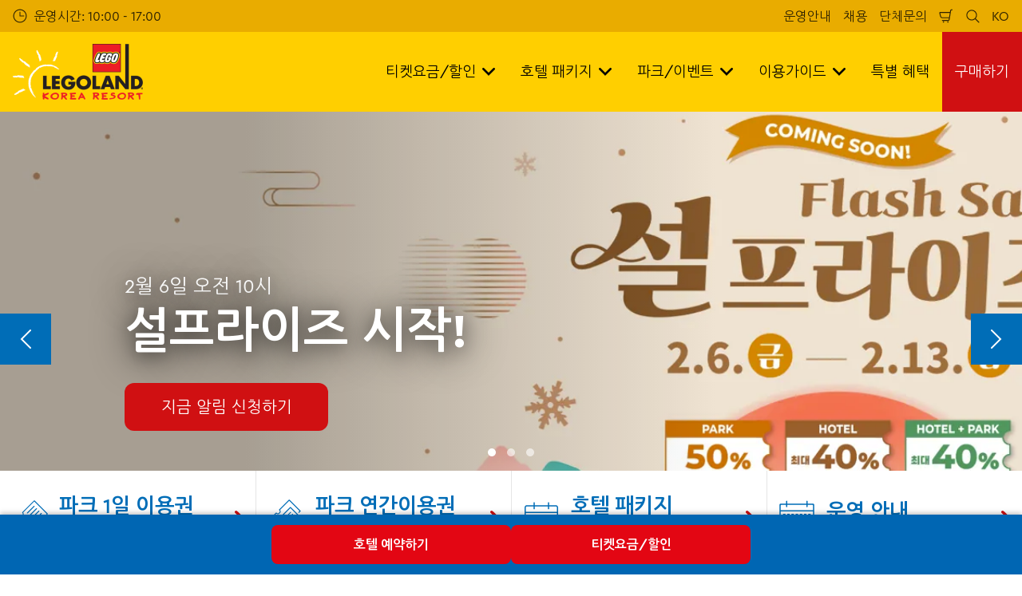

--- FILE ---
content_type: text/html; charset=utf-8
request_url: https://www.legoland.kr/
body_size: 38812
content:

<!DOCTYPE html>
<html lang="kr" data-sitename="legolandkr" data-brandname="legoland" class="no-js no-logo-animation theme--rounded" dir="ltr">
<head>
    
<meta charset="utf-8">
<meta name="viewport" content="width=device-width, initial-scale=1">
<meta name="robots" content="index,follow">
<meta name="description" content="&#xC11C;&#xC6B8;&#xC5D0;&#xC11C; &#xD55C; &#xC2DC;&#xAC04;, &#xC544;&#xC774;&#xC640; &#xC5B4;&#xB978; &#xBAA8;&#xB450;&#xC758; &#xC0C1;&#xC0C1;&#xB825;&#xC744; &#xD604;&#xC2E4;&#xB85C;! &#xC9C1;&#xC811; &#xBCF4;&#xACE0;, &#xB9CC;&#xB4E4;&#xACE0;, &#xCCB4;&#xD5D8;&#xD558;&#xB294; 40&#xAC1C; &#xC774;&#xC0C1;&#xC758; &#xB808;&#xACE0; &#xD14C;&#xB9C8; &#xC5B4;&#xD2B8;&#xB799;&#xC158;&#xC740; &#xBB3C;&#xB860; &#xC2DC;&#xC98C;&#xBCC4; &#xD2B9;&#xBCC4; &#xC774;&#xBCA4;&#xD2B8;&#xC640; &#xB808;&#xACE0;&#xB79C;&#xB4DC; &#xD638;&#xD154;&#xC758; &#xD14C;&#xB9C8;&#xB8F8; &#xC219;&#xBC15;&#xC73C;&#xB85C;, &#xC644;&#xBCBD;&#xD55C; &#xD558;&#xB8E8;&#xB97C; &#xACBD;&#xD5D8;&#xD558;&#xC138;&#xC694;.">
<meta name="google" content="notranslate">

        <link rel="alternate" hreflang="ko-KR" href="https://www.legoland.kr/" />
        <link rel="alternate" hreflang="en-US" href="https://www.legoland.kr/en/" />
        <link rel="alternate" hreflang="x-default" href="https://www.legoland.kr/" />
<meta property="og:image" content="https://www.legoland.kr/media/fm3bcc5a/26-%EC%84%A4%ED%94%84%EB%9D%BC%EC%9D%B4%EC%A6%88-flesh-sale_%ED%8B%B0%EC%A7%95%EC%9A%A9_%ED%8B%B0%EC%A7%95%EC%9A%A9_%ED%85%8D%EC%8A%A4%ED%8A%B8-1.jpg?format=jpg">
<meta property="og:image:secure_url" content="https://www.legoland.kr/media/fm3bcc5a/26-%EC%84%A4%ED%94%84%EB%9D%BC%EC%9D%B4%EC%A6%88-flesh-sale_%ED%8B%B0%EC%A7%95%EC%9A%A9_%ED%8B%B0%EC%A7%95%EC%9A%A9_%ED%85%8D%EC%8A%A4%ED%8A%B8-1.jpg?format=jpg" />
<meta property="og:title" content="&#xB808;&#xACE0;&#xB79C;&#xB4DC; &#xCF54;&#xB9AC;&#xC544; &#xB9AC;&#xC870;&#xD2B8; | &#xAD6D;&#xB0B4; &#xCD5C;&#xCD08; &#xAE00;&#xB85C;&#xBC8C; &#xAC00;&#xC871; &#xD14C;&#xB9C8;&#xD30C;&#xD06C; &amp; &#xD638;&#xD154;">
<meta property="og:type" content="website">
<meta property="og:url" content="https://www.legoland.kr/">
<meta property="og:description" content="&#xC11C;&#xC6B8;&#xC5D0;&#xC11C; &#xD55C; &#xC2DC;&#xAC04;, &#xC544;&#xC774;&#xC640; &#xC5B4;&#xB978; &#xBAA8;&#xB450;&#xC758; &#xC0C1;&#xC0C1;&#xB825;&#xC744; &#xD604;&#xC2E4;&#xB85C;! &#xC9C1;&#xC811; &#xBCF4;&#xACE0;, &#xB9CC;&#xB4E4;&#xACE0;, &#xCCB4;&#xD5D8;&#xD558;&#xB294; 40&#xAC1C; &#xC774;&#xC0C1;&#xC758; &#xB808;&#xACE0; &#xD14C;&#xB9C8; &#xC5B4;&#xD2B8;&#xB799;&#xC158;&#xC740; &#xBB3C;&#xB860; &#xC2DC;&#xC98C;&#xBCC4; &#xD2B9;&#xBCC4; &#xC774;&#xBCA4;&#xD2B8;&#xC640; &#xB808;&#xACE0;&#xB79C;&#xB4DC; &#xD638;&#xD154;&#xC758; &#xD14C;&#xB9C8;&#xB8F8; &#xC219;&#xBC15;&#xC73C;&#xB85C;, &#xC644;&#xBCBD;&#xD55C; &#xD558;&#xB8E8;&#xB97C; &#xACBD;&#xD5D8;&#xD558;&#xC138;&#xC694;.">
<meta property="og:site_name" content="">
<meta property="og:locale" content="ko_KR">

<meta property="twitter:card" content="summary">
<meta property="twitter:site" content="">
<meta property="twitter:creator" content="">
<meta property="twitter:title" content="&#xB808;&#xACE0;&#xB79C;&#xB4DC; &#xCF54;&#xB9AC;&#xC544; &#xB9AC;&#xC870;&#xD2B8; | &#xAD6D;&#xB0B4; &#xCD5C;&#xCD08; &#xAE00;&#xB85C;&#xBC8C; &#xAC00;&#xC871; &#xD14C;&#xB9C8;&#xD30C;&#xD06C; &amp; &#xD638;&#xD154;">
<meta property="twitter:description" content="&#xC11C;&#xC6B8;&#xC5D0;&#xC11C; &#xD55C; &#xC2DC;&#xAC04;, &#xC544;&#xC774;&#xC640; &#xC5B4;&#xB978; &#xBAA8;&#xB450;&#xC758; &#xC0C1;&#xC0C1;&#xB825;&#xC744; &#xD604;&#xC2E4;&#xB85C;! &#xC9C1;&#xC811; &#xBCF4;&#xACE0;, &#xB9CC;&#xB4E4;&#xACE0;, &#xCCB4;&#xD5D8;&#xD558;&#xB294; 40&#xAC1C; &#xC774;&#xC0C1;&#xC758; &#xB808;&#xACE0; &#xD14C;&#xB9C8; &#xC5B4;&#xD2B8;&#xB799;&#xC158;&#xC740; &#xBB3C;&#xB860; &#xC2DC;&#xC98C;&#xBCC4; &#xD2B9;&#xBCC4; &#xC774;&#xBCA4;&#xD2B8;&#xC640; &#xB808;&#xACE0;&#xB79C;&#xB4DC; &#xD638;&#xD154;&#xC758; &#xD14C;&#xB9C8;&#xB8F8; &#xC219;&#xBC15;&#xC73C;&#xB85C;, &#xC644;&#xBCBD;&#xD55C; &#xD558;&#xB8E8;&#xB97C; &#xACBD;&#xD5D8;&#xD558;&#xC138;&#xC694;.">
<meta property="twitter:image" content="https://www.legoland.kr/media/fm3bcc5a/26-%EC%84%A4%ED%94%84%EB%9D%BC%EC%9D%B4%EC%A6%88-flesh-sale_%ED%8B%B0%EC%A7%95%EC%9A%A9_%ED%8B%B0%EC%A7%95%EC%9A%A9_%ED%85%8D%EC%8A%A4%ED%8A%B8-1.jpg">
<meta property="twitter:image:alt" content="26 &#xC124;&#xD504;&#xB77C;&#xC774;&#xC988; Flesh Sale &#xD2F0;&#xC9D5;&#xC6A9; &#xD2F0;&#xC9D5;&#xC6A9; &#xD14D;&#xC2A4;&#xD2B8; (1)">


<meta name="msapplication-TileColor" content="#da532c">
<link rel="apple-touch-icon" sizes="180x180" href="/apple-touch-icon.png">
<link rel="icon" type="image/png" sizes="32x32" href="/favicon-32x32.png">
<link rel="icon" type="image/png" sizes="16x16" href="/favicon-16x16.png">
<link rel="manifest" href="/site.webmanifest">

    
    

<link rel="canonical" href="https://www.legoland.kr/" />

<title>&#xB808;&#xACE0;&#xB79C;&#xB4DC; &#xCF54;&#xB9AC;&#xC544; &#xB9AC;&#xC870;&#xD2B8; | &#xAD6D;&#xB0B4; &#xCD5C;&#xCD08; &#xAE00;&#xB85C;&#xBC8C; &#xAC00;&#xC871; &#xD14C;&#xB9C8;&#xD30C;&#xD06C; &amp; &#xD638;&#xD154;</title>

<script>
    window.dataLayer = window.dataLayer || [];
</script>


    <style>

.hero-frontpage__headline.bg h1>span {
    background-color: rgba(0,0,0,0.2) !important;
    line-height: 1.33 !important;
    border-radius: 7px;
}

.hero-frontpage__trumpet span {
    border-radius: 7px;
}

.hero-frontpage__trumpet--primary span {
    background-color: rgba(49,161,224,0.75) !important;
    border-radius: 7px;
}

.button.button--primary {
  border-radius: 15px !important;
}

.button.button--secondary {
  border-radius: 15px !important;
}

.button.button--secondary {
  border-radius: 15px !important;
}

.submit  {
  border-radius: 15px !important;
}

.ticket-link {
  border-radius: 15px !important;
}

 /* Change Background Color of LLV Booking Widget */
.simple-modal.hex-dialog {
  background-color: #ffcf01 !important;
}

 /* Change Font Color of LLV Booking Widget */
.iso-booking-form__headline {
  color: #000 !important;
}

 /* Bold Text in Teaser Module */
.header--small {
    font-weight: bold !important;
}

 /* Round Corners on Image Text Block */
.image-with-text img {
  border-radius: 15px !important;
}

 /* Round Corners on Background Image Block */
.background-image-block__item {
   border-radius: 15px;
}



</style>
       
    <!-- Start VWO Async SmartCode -->
<link rel="preconnect" href="https://dev.visualwebsiteoptimizer.com" />
<script type='text/javascript' id='vwoCode'>
window._vwo_code || (function() {
var account_id=766177,
version=2.1,
settings_tolerance=2000,
hide_element='body',
hide_element_style = 'opacity:0 !important;filter:alpha(opacity=0) !important;background:none !important',
/* DO NOT EDIT BELOW THIS LINE */
f=false,w=window,d=document,v=d.querySelector('#vwoCode'),cK='_vwo_'+account_id+'_settings',cc={};try{var c=JSON.parse(localStorage.getItem('_vwo_'+account_id+'_config'));cc=c&&typeof c==='object'?c:{}}catch(e){}var stT=cc.stT==='session'?w.sessionStorage:w.localStorage;code={use_existing_jquery:function(){return typeof use_existing_jquery!=='undefined'?use_existing_jquery:undefined},library_tolerance:function(){return typeof library_tolerance!=='undefined'?library_tolerance:undefined},settings_tolerance:function(){return cc.sT||settings_tolerance},hide_element_style:function(){return'{'+(cc.hES||hide_element_style)+'}'},hide_element:function(){if(performance.getEntriesByName('first-contentful-paint')[0]){return''}return typeof cc.hE==='string'?cc.hE:hide_element},getVersion:function(){return version},finish:function(e){if(!f){f=true;var t=d.getElementById('_vis_opt_path_hides');if(t)t.parentNode.removeChild(t);if(e)(new Image).src='https://dev.visualwebsiteoptimizer.com/ee.gif?a='+account_id+e}},finished:function(){return f},addScript:function(e){var t=d.createElement('script');t.type='text/javascript';if(e.src){t.src=e.src}else{t.text=e.text}d.getElementsByTagName('head')[0].appendChild(t)},load:function(e,t){var i=this.getSettings(),n=d.createElement('script'),r=this;t=t||{};if(i){n.textContent=i;d.getElementsByTagName('head')[0].appendChild(n);if(!w.VWO||VWO.caE){stT.removeItem(cK);r.load(e)}}else{var o=new XMLHttpRequest;o.open('GET',e,true);o.withCredentials=!t.dSC;o.responseType=t.responseType||'text';o.onload=function(){if(t.onloadCb){return t.onloadCb(o,e)}if(o.status===200){_vwo_code.addScript({text:o.responseText})}else{_vwo_code.finish('&e=loading_failure:'+e)}};o.onerror=function(){if(t.onerrorCb){return t.onerrorCb(e)}_vwo_code.finish('&e=loading_failure:'+e)};o.send()}},getSettings:function(){try{var e=stT.getItem(cK);if(!e){return}e=JSON.parse(e);if(Date.now()>e.e){stT.removeItem(cK);return}return e.s}catch(e){return}},init:function(){if(d.URL.indexOf('__vwo_disable__')>-1)return;var e=this.settings_tolerance();w._vwo_settings_timer=setTimeout(function(){_vwo_code.finish();stT.removeItem(cK)},e);var t;if(this.hide_element()!=='body'){t=d.createElement('style');var i=this.hide_element(),n=i?i+this.hide_element_style():'',r=d.getElementsByTagName('head')[0];t.setAttribute('id','_vis_opt_path_hides');v&&t.setAttribute('nonce',v.nonce);t.setAttribute('type','text/css');if(t.styleSheet)t.styleSheet.cssText=n;else t.appendChild(d.createTextNode(n));r.appendChild(t)}else{t=d.getElementsByTagName('head')[0];var n=d.createElement('div');n.style.cssText='z-index: 2147483647 !important;position: fixed !important;left: 0 !important;top: 0 !important;width: 100% !important;height: 100% !important;background: white !important;';n.setAttribute('id','_vis_opt_path_hides');n.classList.add('_vis_hide_layer');t.parentNode.insertBefore(n,t.nextSibling)}var o='https://dev.visualwebsiteoptimizer.com/j.php?a='+account_id+'&u='+encodeURIComponent(d.URL)+'&vn='+version;if(w.location.search.indexOf('_vwo_xhr')!==-1){this.addScript({src:o})}else{this.load(o+'&x=true')}}};w._vwo_code=code;code.init();})();
</script>
<!-- End VWO Async SmartCode -->
<!-- Google Tag Manager -->
<script>(function(w,d,s,l,i){w[l]=w[l]||[];w[l].push({'gtm.start':
new Date().getTime(),event:'gtm.js'});var f=d.getElementsByTagName(s)[0],
j=d.createElement(s),dl=l!='dataLayer'?'&l='+l:'';j.async=true;j.src=
'https://www.googletagmanager.com/gtm.js?id='+i+dl;f.parentNode.insertBefore(j,f);
})(window,document,'script','dataLayer','GTM-5BSJB8B');</script>
<!-- End Google Tag Manager -->

<meta name="naver-site-verification" content="1de08d97e05b2f04a2b3193e8e25404521955a21" />

<script src="https://www.googleoptimize.com/optimize.js?id=OPT-TNT2VM3"></script>

<meta name="naver-site-verification" content="1b6443f17d058f4f6518f671b7fcd3e8a0033792" />


       



<script>
    var root = document.querySelector('html');
    root.classList.remove('no-js');
    root.classList.add('js');

    if (window.location.href.indexOf("localhost:8080") !== -1 ||
        window.location.href.indexOf("merlin.global.local") !== -1) {
        root.classList.add('dev');
    }

    window.merlinConfig = {
        i18n: {
            locale: 'ko',
            culture: 'ko-KR'
        },
        urlPrefix: '',
        pageId: '1061',
        siteName: 'LegolandKr',
        brandName: 'legoland'
    }
</script>

<script async src="/dist/js/lazysizes.min.639005490820000000.js"></script>

<link rel="stylesheet" href="/style.639005490655854842.css">

    <script type="text/javascript" data-accesso="l=ko-kr" defer src="https://me-llkorea.tickets.legoland.kr/embed/accesso.js"></script>




    <style> 

 /* Round Corners on Decoys Block */
.merlin-ticket {
border-radius:  15px !important;
}

.merlin-ticket {
border-radius: 15px;
}

 /* Round Corners on Decoys Block */
.main-ticket-content {
    border-radius: 15px!important;;
}

.merlin-ticket .ticket-price-info--inverted {
   border-radius: 15px;
}

.merlin-ticket .ticket-recommended {
   border-radius: 15px;
}
.merlin-tickets-wrapper {
 border-radius: 15px!important;
}

.main-ticket-content  
 {
border-radius: 15px!important;
}

/* Round Corners on Trumpet*/
.hero-frontpage__trumpet--primary span {
    border-radius: 7px;
}

/* Round Corners on Image Price Tag */
.tag {
border-radius: 15px !important;
}

 /* Round Corners on Image Text Block */
.image-with-text img {
  border-radius: 15px !important;
}

 /* Round Corners on Background Image Block */
.background-image-block__item {
   border-radius: 15px;

.merlin-ticket,
.main-ticket-content,
.merlin-tickets-wrapper,
.merlin-ticket .ticket-price-info--inverted,
.merlin-ticket .ticket-recommended {
  border-radius: 15px !important;
}

/*Round Corners 4-column block*/
.four-column-gallery-block__image img {
    border-radius: 7px;
}

</style>
       
    <!-- English Booking Bar -->
<div class="booking-bar booking-bar-en">
  <a href="https://www.legoland.kr/en/legoland-hotel/legoland-hotel/" target="_blank">
    Explore Hotel Offers
  </a>
  <a href="https://www.legoland.kr/en/tickets-passes/1-day-admission-ticket/buy-1-day-admission-ticket/" target="_blank">
    Buy Tickets 
  </a>
</div>

<!-- Korean Booking Bar -->
<div class="booking-bar booking-bar-kr">
  <a href="https://www.legoland.kr/%ED%98%B8%ED%85%94-%ED%8C%A8%ED%82%A4%EC%A7%80/legoland-%ED%98%B8%ED%85%94/" target="_blank">
    호텔 예약하기
  </a>
  <a href="https://www.legoland.kr/%ED%8B%B0%EC%BC%93%EC%9A%94%EA%B8%88%ED%95%A0%EC%9D%B8/%EC%9D%B4%EC%9A%A9%EC%9A%94%EA%B8%88/1%EC%9D%BC-%EC%9D%B4%EC%9A%A9%EA%B6%8C/" target="_blank">
    티켓요금/할인
  </a>
</div>

<script>
  // Check if URL contains /en/
  const isEnglish = window.location.pathname.includes("/en/");
  
  // Show/hide booking bars accordingly
  document.querySelector(".booking-bar-en").style.display = isEnglish ? "flex" : "none";
  document.querySelector(".booking-bar-kr").style.display = isEnglish ? "none" : "flex";

  // Optional: log button clicks
  document.querySelectorAll('.booking-bar a').forEach(btn => {
    btn.addEventListener('click', () => {
      console.log("Booking bar button clicked:", btn.textContent.trim());
    });
  });
</script>

<style>
  /* Colors from LEGOLAND branding */
  :root {
    --lego-blue: #0066b3;
    --lego-red: #e30613;
    --lego-yellow: #ffcd00;
  }

  /* Booking bar wrapper */
  .booking-bar {
    position: fixed;
    bottom: 0;
    left: 0;
    width: 100%;
    background: var(--lego-blue);
    display: flex;
    justify-content: center;
    gap: 1rem;
    padding: 0.8rem 1rem;
    box-shadow: 0 -2px 6px rgba(0,0,0,0.25);
    z-index: 9999;
  }

  /* Buttons */
  .booking-bar a {
    flex: 1;
    max-width: 300px;
    text-align: center;
    background: var(--lego-red);
    color: #fff;
    text-decoration: none;
    font-size: 1rem;
    font-weight: bold;
    padding: 0.8rem 1rem;
    border-radius: 8px;
    transition: transform 0.2s, background 0.3s;
  }

  .booking-bar a:hover {
    background: #c10510;
    transform: scale(1.05);
  }

  /* Responsive: stack buttons on small screens */
  @media (max-width: 600px) {
    .booking-bar {
      flex-direction: column;
      align-items: stretch;
    }
    .booking-bar a {
      max-width: 100%;
    }
  }

/* Responsive: stack buttons on small screens */
@media (max-width: 600px) {
  .booking-bar {
    flex-direction: column;
    align-items: stretch;
  }

  .booking-bar a {
    max-width: 100%;
  }

  /* Hide second button on mobile (works for EN + KR) */
  .booking-bar a:nth-child(2) {
    display: none;
  }
}
</style>

       

<style id="Herostyle170900500">
.inline-hero-background.item-0 {
background-image: url(/media/q41jonry/26-설프라이즈-flesh-sale_티징용_티징용-mo_텍스트-1.jpg?format=webp&quality=80&width=750&height=1000);
background-position: 50% 50%;
background-size: cover;
}

@media (min-width:500px){
.inline-hero-background.item-0 {
background-image: url(/media/fm3bcc5a/26-설프라이즈-flesh-sale_티징용_티징용_텍스트-1.jpg?format=webp&quality=80&width=500&height=500);
}

}


@media (min-width:600px){
.inline-hero-background.item-0 {
background-image: url(/media/fm3bcc5a/26-설프라이즈-flesh-sale_티징용_티징용_텍스트-1.jpg?format=webp&quality=80&width=600&height=500);
}

}


@media (min-width:700px){
.inline-hero-background.item-0 {
background-image: url(/media/fm3bcc5a/26-설프라이즈-flesh-sale_티징용_티징용_텍스트-1.jpg?format=webp&quality=80&width=700&height=500);
}

}


@media (min-width:800px){
.inline-hero-background.item-0 {
background-image: url(/media/fm3bcc5a/26-설프라이즈-flesh-sale_티징용_티징용_텍스트-1.jpg?format=webp&quality=80&width=800&height=500);
}

}


@media (min-width:900px){
.inline-hero-background.item-0 {
background-image: url(/media/fm3bcc5a/26-설프라이즈-flesh-sale_티징용_티징용_텍스트-1.jpg?format=webp&quality=80&width=900&height=500);
}

}


@media (min-width:1000px){
.inline-hero-background.item-0 {
background-image: url(/media/fm3bcc5a/26-설프라이즈-flesh-sale_티징용_티징용_텍스트-1.jpg?format=webp&quality=80&width=1000&height=500);
}

}


@media (min-width:1100px){
.inline-hero-background.item-0 {
background-image: url(/media/fm3bcc5a/26-설프라이즈-flesh-sale_티징용_티징용_텍스트-1.jpg?format=webp&quality=80&width=1100&height=566);
}

}


@media (min-width:1200px){
.inline-hero-background.item-0 {
background-image: url(/media/fm3bcc5a/26-설프라이즈-flesh-sale_티징용_티징용_텍스트-1.jpg?format=webp&quality=80&width=1200&height=666);
}

}


@media (min-width:1300px){
.inline-hero-background.item-0 {
background-image: url(/media/fm3bcc5a/26-설프라이즈-flesh-sale_티징용_티징용_텍스트-1.jpg?format=webp&quality=80&width=1300&height=722);
}

}


@media (min-width:1400px){
.inline-hero-background.item-0 {
background-image: url(/media/fm3bcc5a/26-설프라이즈-flesh-sale_티징용_티징용_텍스트-1.jpg?format=webp&quality=80&width=1400&height=778);
}

}


@media (min-width:1500px){
.inline-hero-background.item-0 {
background-image: url(/media/fm3bcc5a/26-설프라이즈-flesh-sale_티징용_티징용_텍스트-1.jpg?format=webp&quality=80&width=1500&height=778);
}

}


@media (min-width:1600px){
.inline-hero-background.item-0 {
background-image: url(/media/fm3bcc5a/26-설프라이즈-flesh-sale_티징용_티징용_텍스트-1.jpg?format=webp&quality=80&width=1600&height=778);
}

}


@media (min-width:1700px){
.inline-hero-background.item-0 {
background-image: url(/media/fm3bcc5a/26-설프라이즈-flesh-sale_티징용_티징용_텍스트-1.jpg?format=webp&quality=80&width=1700&height=778);
}

}


@media (min-width:1800px){
.inline-hero-background.item-0 {
background-image: url(/media/fm3bcc5a/26-설프라이즈-flesh-sale_티징용_티징용_텍스트-1.jpg?format=webp&quality=80&width=1800&height=778);
}

}


@media (min-width:1900px){
.inline-hero-background.item-0 {
background-image: url(/media/fm3bcc5a/26-설프라이즈-flesh-sale_티징용_티징용_텍스트-1.jpg?format=webp&quality=80&width=1900&height=778);
}

}


                </style>
            


                <style id="Herostyle74434831">
.inline-hero-background.item-1 {
background-image: url(/media/bqndpupw/0109-9.jpg?format=webp&quality=80&width=750&height=1000);
background-position: 50% 50%;
background-size: cover;
}

@media (min-width:500px){
.inline-hero-background.item-1 {
background-image: url(/media/tvohixrd/3x1-0109-9.jpg?format=webp&quality=80&width=500&height=500);
}

}


@media (min-width:600px){
.inline-hero-background.item-1 {
background-image: url(/media/tvohixrd/3x1-0109-9.jpg?format=webp&quality=80&width=600&height=500);
}

}


@media (min-width:700px){
.inline-hero-background.item-1 {
background-image: url(/media/tvohixrd/3x1-0109-9.jpg?format=webp&quality=80&width=700&height=500);
}

}


@media (min-width:800px){
.inline-hero-background.item-1 {
background-image: url(/media/tvohixrd/3x1-0109-9.jpg?format=webp&quality=80&width=800&height=500);
}

}


@media (min-width:900px){
.inline-hero-background.item-1 {
background-image: url(/media/tvohixrd/3x1-0109-9.jpg?format=webp&quality=80&width=900&height=500);
}

}


@media (min-width:1000px){
.inline-hero-background.item-1 {
background-image: url(/media/tvohixrd/3x1-0109-9.jpg?format=webp&quality=80&width=1000&height=500);
}

}


@media (min-width:1100px){
.inline-hero-background.item-1 {
background-image: url(/media/tvohixrd/3x1-0109-9.jpg?format=webp&quality=80&width=1100&height=566);
}

}


@media (min-width:1200px){
.inline-hero-background.item-1 {
background-image: url(/media/tvohixrd/3x1-0109-9.jpg?format=webp&quality=80&width=1200&height=666);
}

}


@media (min-width:1300px){
.inline-hero-background.item-1 {
background-image: url(/media/tvohixrd/3x1-0109-9.jpg?format=webp&quality=80&width=1300&height=722);
}

}


@media (min-width:1400px){
.inline-hero-background.item-1 {
background-image: url(/media/tvohixrd/3x1-0109-9.jpg?format=webp&quality=80&width=1400&height=778);
}

}


@media (min-width:1500px){
.inline-hero-background.item-1 {
background-image: url(/media/tvohixrd/3x1-0109-9.jpg?format=webp&quality=80&width=1500&height=778);
}

}


@media (min-width:1600px){
.inline-hero-background.item-1 {
background-image: url(/media/tvohixrd/3x1-0109-9.jpg?format=webp&quality=80&width=1600&height=778);
}

}


@media (min-width:1700px){
.inline-hero-background.item-1 {
background-image: url(/media/tvohixrd/3x1-0109-9.jpg?format=webp&quality=80&width=1700&height=778);
}

}


@media (min-width:1800px){
.inline-hero-background.item-1 {
background-image: url(/media/tvohixrd/3x1-0109-9.jpg?format=webp&quality=80&width=1800&height=778);
}

}


@media (min-width:1900px){
.inline-hero-background.item-1 {
background-image: url(/media/tvohixrd/3x1-0109-9.jpg?format=webp&quality=80&width=1900&height=778);
}

}


                </style>
            

        <link rel="preload" as="font" type="font/woff2" crossorigin href="/dist/assets/fonts/CeraPro-regular-webfont.woff2">
        <link rel="preload" as="font" type="font/woff2" crossorigin href="/dist/assets/fonts/CeraPro-medium-webfont.woff2">
        <link rel="preload" as="font" type="font/woff2" crossorigin href="/dist/assets/fonts/CeraPro-bold-webfont.woff2">
        <link rel="preload" as="font" type="font/woff2" crossorigin href="/dist/assets/fonts/CeraPro-black-webfont.woff2">
    

        <link rel="preconnect" href="https://fonts.googleapis.com">
        <link rel="preconnect" crossorigin href="https://fonts.gstatic.com">
        <link rel="stylesheet" href="https://fonts.googleapis.com/css2?family=Nanum&#x2B;Gothic:wght@400;700;800&amp;display=swap">

<script type="text/javascript">!function(T,l,y){var S=T.location,k="script",D="instrumentationKey",C="ingestionendpoint",I="disableExceptionTracking",E="ai.device.",b="toLowerCase",w="crossOrigin",N="POST",e="appInsightsSDK",t=y.name||"appInsights";(y.name||T[e])&&(T[e]=t);var n=T[t]||function(d){var g=!1,f=!1,m={initialize:!0,queue:[],sv:"5",version:2,config:d};function v(e,t){var n={},a="Browser";return n[E+"id"]=a[b](),n[E+"type"]=a,n["ai.operation.name"]=S&&S.pathname||"_unknown_",n["ai.internal.sdkVersion"]="javascript:snippet_"+(m.sv||m.version),{time:function(){var e=new Date;function t(e){var t=""+e;return 1===t.length&&(t="0"+t),t}return e.getUTCFullYear()+"-"+t(1+e.getUTCMonth())+"-"+t(e.getUTCDate())+"T"+t(e.getUTCHours())+":"+t(e.getUTCMinutes())+":"+t(e.getUTCSeconds())+"."+((e.getUTCMilliseconds()/1e3).toFixed(3)+"").slice(2,5)+"Z"}(),iKey:e,name:"Microsoft.ApplicationInsights."+e.replace(/-/g,"")+"."+t,sampleRate:100,tags:n,data:{baseData:{ver:2}}}}var h=d.url||y.src;if(h){function a(e){var t,n,a,i,r,o,s,c,u,p,l;g=!0,m.queue=[],f||(f=!0,t=h,s=function(){var e={},t=d.connectionString;if(t)for(var n=t.split(";"),a=0;a<n.length;a++){var i=n[a].split("=");2===i.length&&(e[i[0][b]()]=i[1])}if(!e[C]){var r=e.endpointsuffix,o=r?e.location:null;e[C]="https://"+(o?o+".":"")+"dc."+(r||"services.visualstudio.com")}return e}(),c=s[D]||d[D]||"",u=s[C],p=u?u+"/v2/track":d.endpointUrl,(l=[]).push((n="SDK LOAD Failure: Failed to load Application Insights SDK script (See stack for details)",a=t,i=p,(o=(r=v(c,"Exception")).data).baseType="ExceptionData",o.baseData.exceptions=[{typeName:"SDKLoadFailed",message:n.replace(/\./g,"-"),hasFullStack:!1,stack:n+"\nSnippet failed to load ["+a+"] -- Telemetry is disabled\nHelp Link: https://go.microsoft.com/fwlink/?linkid=2128109\nHost: "+(S&&S.pathname||"_unknown_")+"\nEndpoint: "+i,parsedStack:[]}],r)),l.push(function(e,t,n,a){var i=v(c,"Message"),r=i.data;r.baseType="MessageData";var o=r.baseData;return o.message='AI (Internal): 99 message:"'+("SDK LOAD Failure: Failed to load Application Insights SDK script (See stack for details) ("+n+")").replace(/\"/g,"")+'"',o.properties={endpoint:a},i}(0,0,t,p)),function(e,t){if(JSON){var n=T.fetch;if(n&&!y.useXhr)n(t,{method:N,body:JSON.stringify(e),mode:"cors"});else if(XMLHttpRequest){var a=new XMLHttpRequest;a.open(N,t),a.setRequestHeader("Content-type","application/json"),a.send(JSON.stringify(e))}}}(l,p))}function i(e,t){f||setTimeout(function(){!t&&m.core||a()},500)}var e=function(){var n=l.createElement(k);n.src=h;var e=y[w];return!e&&""!==e||"undefined"==n[w]||(n[w]=e),n.onload=i,n.onerror=a,n.onreadystatechange=function(e,t){"loaded"!==n.readyState&&"complete"!==n.readyState||i(0,t)},n}();y.ld<0?l.getElementsByTagName("head")[0].appendChild(e):setTimeout(function(){l.getElementsByTagName(k)[0].parentNode.appendChild(e)},y.ld||0)}try{m.cookie=l.cookie}catch(p){}function t(e){for(;e.length;)!function(t){m[t]=function(){var e=arguments;g||m.queue.push(function(){m[t].apply(m,e)})}}(e.pop())}var n="track",r="TrackPage",o="TrackEvent";t([n+"Event",n+"PageView",n+"Exception",n+"Trace",n+"DependencyData",n+"Metric",n+"PageViewPerformance","start"+r,"stop"+r,"start"+o,"stop"+o,"addTelemetryInitializer","setAuthenticatedUserContext","clearAuthenticatedUserContext","flush"]),m.SeverityLevel={Verbose:0,Information:1,Warning:2,Error:3,Critical:4};var s=(d.extensionConfig||{}).ApplicationInsightsAnalytics||{};if(!0!==d[I]&&!0!==s[I]){var c="onerror";t(["_"+c]);var u=T[c];T[c]=function(e,t,n,a,i){var r=u&&u(e,t,n,a,i);return!0!==r&&m["_"+c]({message:e,url:t,lineNumber:n,columnNumber:a,error:i}),r},d.autoExceptionInstrumented=!0}return m}(y.cfg);function a(){y.onInit&&y.onInit(n)}(T[t]=n).queue&&0===n.queue.length?(n.queue.push(a),n.trackPageView({})):a()}(window,document,{
src: "https://js.monitor.azure.com/scripts/b/ai.2.min.js", // The SDK URL Source
crossOrigin: "anonymous", 
cfg: { // Application Insights Configuration
    connectionString: 'InstrumentationKey=4e1fb432-4c31-486e-95d1-d7607e0aad09;IngestionEndpoint=https://southeastasia-1.in.applicationinsights.azure.com/;LiveEndpoint=https://southeastasia.livediagnostics.monitor.azure.com/;ApplicationId=18f8338a-54f0-4e70-a5df-201aa5758fcd'
}});</script></head>
<body data-locale="ko" data-culture="ko-KR" data-urlprefix="" data-pageid="1061">
    
    
       
    <!-- Google Tag Manager (noscript) -->
<noscript><iframe src="https://www.googletagmanager.com/ns.html?id=GTM-5BSJB8B"
height="0" width="0" style="display:none;visibility:hidden"></iframe></noscript>
<!-- End Google Tag Manager (noscript) -->
       

    

    <script src="/dist/js/popper.min.639005490820000000.js"></script>
    <script src="/dist/js/tippy-bundle.umd.min.639005490820000000.js"></script>

    <a href="#content" class="sr-only sr-only-focusable skip-to-content"><span>Skip to main content</span></a>

        <header class="page-header" role="banner">
            <script>
    function setLogoOpacity(logo) {
        setTimeout(function () {
            logo.style.opacity = 1;
        }, 300);
    }
</script>
<div class="service-menu-border">
        <div class="service-menu-wrapper">
            <nav class="service-menu">
                <ul class="service-list">
                        <li class="opening-hours js-simple-dropdown" data-position="left">
                                <a href="/%EC%9D%B4%EC%9A%A9%EA%B0%80%EC%9D%B4%EB%93%9C/%EC%9D%B4%EC%9A%A9%EC%95%88%EB%82%B4/%EC%9A%B4%EC%98%81-%EC%BA%98%EB%A6%B0%EB%8D%94/">
                                    <svg xmlns="http://www.w3.org/2000/svg" width="32" height="32" viewBox="0 0 32 32" aria-hidden="true" focusable="false">
  <path d="M15.2928932 16.7071068C15.1119288 16.5261424 15 16.2761424 15 16V7.6c0-.55228475.4477153-1 1-1s1 .44771525 1 1V15h7.4c.5522847 0 1 .4477153 1 1s-.4477153 1-1 1H16c-.2761424 0-.5261424-.1119288-.7071068-.2928932zM16 31C7.71572875 31 1 24.2842712 1 16 1 7.71572875 7.71572875 1 16 1c8.2842712 0 15 6.71572875 15 15 0 8.2842712-6.7157288 15-15 15zm0-2c7.1797017 0 13-5.8202983 13-13 0-7.17970175-5.8202983-13-13-13C8.82029825 3 3 8.82029825 3 16c0 7.1797017 5.82029825 13 13 13z" />
</svg>
                                    <span>&#xC6B4;&#xC601;&#xC2DC;&#xAC04;: 10:00 - 17:00</span>
                                </a>
                        </li>
                </ul>
            </nav>

            <nav class="service-menu">
                <ul class="service-list">
                                <li> 
<a href="/%EC%9D%B4%EC%9A%A9%EA%B0%80%EC%9D%B4%EB%93%9C/%EC%9D%B4%EC%9A%A9%EC%95%88%EB%82%B4/2026-%EC%9A%B4%EC%98%81%EC%95%88%EB%82%B4/" target="_self">&#xC6B4;&#xC601;&#xC548;&#xB0B4;</a>
</li> 
            <li> 
<a href="/our-company/%EC%B1%84%EC%9A%A9/" target="_self">&#xCC44;&#xC6A9;</a>
</li> 
            <li> 
<a href="/our-company/%EB%8B%A8%EC%B2%B4%EB%AC%B8%EC%9D%98/" target="_self">&#xB2E8;&#xCCB4;&#xBB38;&#xC758;</a>
</li> 

                    


                        <li>
                            <button type="button" data-accesso-launch="checkout" class="cart-empty" title="Shopping cart" aria-haspopup="dialog" aria-controls="accesso">
                                <svg xmlns="http://www.w3.org/2000/svg" width="32" height="32" viewBox="0 0 32 32" aria-hidden="true" focusable="false">
  <path d="M22.1052337 21.007837H7.45378964c-2.28415026-.0002509-4.27513712-1.556455-4.8294581-3.7749318L.71739574 9.59667728c-.1509828-.60425565-.01534785-1.24445196.36765361-1.73532342.38300135-.49087132.97061724-.77762523 1.59222338-.77727909H24.4714378l.5797884-3.41172365c.2461988-1.44624758 1.4982464-2.50382452 2.9637556-2.50382452h1.2941091c.5706943 0 1.0333333.4631537 1.0333333 1.03448276 0 .57132905-.462639 1.03448276-1.0333333 1.03448276h-1.2941091c-.4582252 0-.8495313.33052761-.9264131.78215462L24.3493936 20.1381303a1.03194884 1.03194884 0 0 1-.003386.0199241l-.7254257 4.2687168c-.245338 1.4470992-1.4976905 2.5058307-2.9638728 2.5058307H7.60909091c-.57069424 0-1.03333333-.4631537-1.03333333-1.0344828 0-.571329.46263909-1.0344827 1.03333333-1.0344827H20.6567091c.4583006 0 .84968-.3308699.9264131-.7834712l.5221115-3.0723282zm.3516-2.0689655l1.6630041-9.78583091-21.3829568-1.5e-7 1.89237784 7.57793136c.32420568 1.2975203 1.48874517 2.2077529 2.82464419 2.2078997H22.4568337zM8.54848485 29.354232c0-.8438218.68314114-1.5279098 1.52651515-1.5282132.843071 0 1.5265152.6842043 1.5265152 1.5282132 0 .8440088-.6834442 1.5282131-1.5265152 1.5282131-.84307104 0-1.52651515-.6842043-1.52651515-1.5282131zm9.86363635 0c0-.8438218.6831412-1.5279098 1.5265152-1.5282132.843071 0 1.5265151.6842043 1.5265151 1.5282132 0 .8440088-.6834441 1.5282131-1.5265151 1.5282131-.8430711 0-1.5265152-.6842043-1.5265152-1.5282131z" />
</svg>
                                <span class="sr-only">Shopping cart</span>
                            </button>
                        </li>


                        <li>
                            <button type="button" aria-expanded="false" data-search-button aria-haspopup="dialog" aria-controls="search-layer">
                                <svg xmlns="http://www.w3.org/2000/svg" width="32" height="32" viewBox="0 0 32 32" aria-hidden="true" focusable="false">
  <path d="M21.7333436 23.1464661c-.8753663.7372866-1.8739961 1.35829-2.9822878 1.8293027-5.9797288 2.5413241-12.88740701-.2460536-15.42873112-6.2257824-2.5413241-5.9797287.24605362-12.88740693 6.2257824-15.42873104C15.5278359.77993125 22.4355141 3.56730897 24.9768382 9.54703775c1.7932999 4.21962985.9331727 8.90133215-1.829708 12.18478775l7.6692223 7.6703134c.3904965.3905521.3904515 1.0237171-.0001006 1.4142136s-1.0237171.3904515-1.4142136-.0001006l-7.6686947-7.6697858zm-.6204442-2.1490644c2.6870515-2.7340801 3.6159033-6.9206372 2.0232702-10.66809847-2.1092908-4.96315561-7.8426414-7.27667013-12.80579705-5.16737932C5.36721695 7.27121473 3.05370242 13.0045654 5.16299324 17.967721c2.10929081 4.9631556 7.84264146 7.2766701 12.80579706 5.1673793 1.1628508-.4941998 2.1802497-1.1873421 3.0293909-2.0229093.0174811-.0205467.0359268-.0405536.055337-.0599611.0192252-.0192224.0390382-.0374985.0593812-.0548282z" />
</svg>
                                <span class="sr-only">sr search test</span>
                            </button>
                        </li>

                        <li class="js-simple-dropdown" data-position="right">
                            <button type="button" aria-expanded="false" title="Korean">
                                        <span>KO</span>
                                <span class="sr-only">sr language test</span>
                            </button>
                            <div class="service-menu__dropdown simple-dropdown">
                                <ul>
                                        <li class="isSelected">
                                            <a href="/">&#xD55C;&#xAD6D;&#xC5B4;</a>
                                        </li>
                                        <li class="">
                                            <a href="/en/">English</a>
                                        </li>
                                </ul>
                            </div>
                        </li>



                </ul>
            </nav>

        </div>

</div>

<div class="main-menu">

    <nav class="desktop-menu init" id="desktop-menu">
                <a href="/" class="main-menu-logo">
            <img class="main-menu-image" src="/media/ttxizj4e/legoland-korea-logo.png?format=webp&amp;height=280" alt="Legoland Korea Logo" width="652" height="280" style="opacity: 0;" onload="setLogoOpacity(this);" />
        </a>



        <div class="inner-menu">
            <ol class="menu-list">
                        <li class="">

                            <a href="/%ED%8B%B0%EC%BC%93%EC%9A%94%EA%B8%88%ED%95%A0%EC%9D%B8/" class="main-menu-level-1 " target="_self"  aria-haspopup="dialog">
                                &#xD2F0;&#xCF13;&#xC694;&#xAE08;/&#xD560;&#xC778;

                                    <span><svg xmlns="http://www.w3.org/2000/svg" viewBox="0 0 20 32" width="20" height="32" aria-hidden="true" focusable="false">
  <path d="M12.318,16.003L0.795,4.669c-1.061-1.043-1.061-2.735,0-3.778s2.78-1.043,3.841,0L20,16.003L4.636,31.115c-1.061,1.043-2.78,1.043-3.841,0c-1.061-1.043-1.061-2.735,0-3.778L12.318,16.003z" />
</svg></span>
                            </a>


                                <div class="cols-4 ">

                                    <div class="grid-col">
                                        <div class="h2">
                                                <a href="/%ED%8B%B0%EC%BC%93%EC%9A%94%EA%B8%88%ED%95%A0%EC%9D%B8/" class="">
                                                    <svg xmlns="http://www.w3.org/2000/svg" viewBox="0 0 16 12" width="16" height="12" aria-hidden="true" focusable="false">
  <path d="M11.5355339 5L8.2426407 1.7071068c-.3905243-.3905243-.3905243-1.0236893 0-1.4142136.3905243-.39052427 1.0236893-.39052427 1.4142135 0l5.6568543 5.6568543-5.6568543 5.6568542c-.3905242.3905243-1.0236892.3905243-1.4142135 0-.3905243-.3905243-.3905243-1.0236893 0-1.4142135L11.4350288 7H1c-.55228475 0-1-.4477153-1-1s.44771525-1 1-1h10.5355339z"/>
</svg>
                                                    <span>&#xD2F0;&#xCF13;&#xC694;&#xAE08;/&#xD560;&#xC778;</span>
                                                </a>
                                        </div>

                                        <ol class="cols">
                                                <li class="accessible-megamenu-panel-group ">
                                                    <div class="inner-col">
                                                            <h2 class="h3">
                                                                    <a href="/%ED%8B%B0%EC%BC%93%EC%9A%94%EA%B8%88%ED%95%A0%EC%9D%B8/%EC%9D%B4%EC%9A%A9%EC%9A%94%EA%B8%88/" target="_self"  class="">&#xC774;&#xC6A9;&#xC694;&#xAE08;</a>
                                                            </h2>
                                                        
        <ol class="main-menu-level-3">
                <li>
                        <a href="/%ED%8B%B0%EC%BC%93%EC%9A%94%EA%B8%88%ED%95%A0%EC%9D%B8/%EC%9D%B4%EC%9A%A9%EC%9A%94%EA%B8%88/1%EC%9D%BC-%EC%9D%B4%EC%9A%A9%EA%B6%8C/" target="_self"  class="">
                            <span class="currentIndicator" aria-hidden="true"></span>
                            1&#xC77C; &#xC774;&#xC6A9;&#xAD8C;
                        </a>
                </li>
                <li>
                        <a href="/%ED%8B%B0%EC%BC%93%EC%9A%94%EA%B8%88%ED%95%A0%EC%9D%B8/%EC%9D%B4%EC%9A%A9%EC%9A%94%EA%B8%88/%EA%B2%A8%EC%9A%B8-%EC%8B%9C%EC%A6%8C-%EC%9D%B4%EC%9A%A9%EA%B6%8C/" target="_self"  class="">
                            <span class="currentIndicator" aria-hidden="true"></span>
                            &#xACA8;&#xC6B8; &#xC2DC;&#xC98C; &#xC774;&#xC6A9;&#xAD8C;
                        </a>
                </li>
                <li>
                        <a href="/%ED%8B%B0%EC%BC%93%EC%9A%94%EA%B8%88%ED%95%A0%EC%9D%B8/%EC%9D%B4%EC%9A%A9%EC%9A%94%EA%B8%88/%ED%8C%A8%EC%8A%A4%ED%8A%B8%ED%8A%B8%EB%9E%99/" target="_self"  class="">
                            <span class="currentIndicator" aria-hidden="true"></span>
                            &#xD328;&#xC2A4;&#xD2B8;&#xD2B8;&#xB799;
                        </a>
                </li>
        </ol>

                                                    </div>
                                                </li>
                                                <li class="accessible-megamenu-panel-group ">
                                                    <div class="inner-col">
                                                            <h2 class="h3">
                                                                    <a href="/%ED%8B%B0%EC%BC%93%EC%9A%94%EA%B8%88%ED%95%A0%EC%9D%B8/%EC%97%B0%EA%B0%84-%EC%9D%B4%EC%9A%A9%EA%B6%8C/" target="_self"  class="">&#xC5F0;&#xAC04; &#xC774;&#xC6A9;&#xAD8C;</a>
                                                            </h2>
                                                        
        <ol class="main-menu-level-3">
                <li>
                        <a href="/%ED%8B%B0%EC%BC%93%EC%9A%94%EA%B8%88%ED%95%A0%EC%9D%B8/%EC%97%B0%EA%B0%84-%EC%9D%B4%EC%9A%A9%EA%B6%8C/%EA%B5%AC%EB%A7%A4-%EB%B0%8F-%ED%98%9C%ED%83%9D/" target="_self"  class="">
                            <span class="currentIndicator" aria-hidden="true"></span>
                            &#xAD6C;&#xB9E4; &#xBC0F; &#xD61C;&#xD0DD;
                        </a>
                </li>
                <li>
                        <a href="/%ED%8B%B0%EC%BC%93%EC%9A%94%EA%B8%88%ED%95%A0%EC%9D%B8/%EC%97%B0%EA%B0%84-%EC%9D%B4%EC%9A%A9%EA%B6%8C/%EC%A0%84%EC%9A%A9-%EC%BA%98%EB%A6%B0%EB%8D%94/" target="_self"  class="">
                            <span class="currentIndicator" aria-hidden="true"></span>
                            &#xC804;&#xC6A9; &#xCE98;&#xB9B0;&#xB354;
                        </a>
                </li>
        </ol>

                                                    </div>
                                                </li>
                                                <li class="accessible-megamenu-panel-group ">
                                                    <div class="inner-col">
                                                            <h2 class="h3">
                                                                    <a href="/%ED%8B%B0%EC%BC%93%EC%9A%94%EA%B8%88%ED%95%A0%EC%9D%B8/%ED%98%84%EC%9E%A5%ED%95%A0%EC%9D%B8/" target="_self"  class="">&#xD604;&#xC7A5;&#xD560;&#xC778;</a>
                                                            </h2>
                                                        
        <ol class="main-menu-level-3">
                <li>
                        <a href="/%ED%8B%B0%EC%BC%93%EC%9A%94%EA%B8%88%ED%95%A0%EC%9D%B8/%ED%98%84%EC%9E%A5%ED%95%A0%EC%9D%B8/1plus1%EC%9D%B4%EB%9E%80-%EB%A7%90-%EC%9D%B4%EC%95%BC/" target="_self"  class="">
                            <span class="currentIndicator" aria-hidden="true"></span>
                            1&#x2B;1&#xC774;&#xB780; &#xB9D0;(&#x1F40E;)&#xC774;&#xC57C;!
                        </a>
                </li>
                <li>
                        <a href="/%ED%8B%B0%EC%BC%93%EC%9A%94%EA%B8%88%ED%95%A0%EC%9D%B8/%ED%98%84%EC%9E%A5%ED%95%A0%EC%9D%B8/itx%EB%A1%9C-%EB%96%A0%EB%82%98%EB%8A%94-legoland-%ED%95%A0%EC%9D%B8/" target="_self"  class="">
                            <span class="currentIndicator" aria-hidden="true"></span>
                            ITX&#xB85C; &#xB5A0;&#xB098;&#xB294; LEGOLAND &#xD560;&#xC778;
                        </a>
                </li>
        </ol>

                                                    </div>
                                                </li>
                                                <li class="accessible-megamenu-panel-group ">
                                                    <div class="inner-col">
                                                            <h2 class="h3">
                                                                    <a href="/%ED%8B%B0%EC%BC%93%EC%9A%94%EA%B8%88%ED%95%A0%EC%9D%B8/%EC%A0%9C%ED%9C%B4%ED%94%84%EB%A1%9C%EB%AA%A8%EC%85%98/" target="_self"  class="">&#xC81C;&#xD734;/&#xD504;&#xB85C;&#xBAA8;&#xC158;</a>
                                                            </h2>
                                                        
        <ol class="main-menu-level-3">
                <li>
                        <a href="/%ED%8B%B0%EC%BC%93%EC%9A%94%EA%B8%88%ED%95%A0%EC%9D%B8/%EC%A0%9C%ED%9C%B4%ED%94%84%EB%A1%9C%EB%AA%A8%EC%85%98/flash-sale-teaser/" target="_self"  class="">
                            <span class="currentIndicator" aria-hidden="true"></span>
                            &#xC124;&#xD504;&#xB77C;&#xC774;&#xC988; COMING SOON
                        </a>
                </li>
                <li>
                        <a href="/%ED%8B%B0%EC%BC%93%EC%9A%94%EA%B8%88%ED%95%A0%EC%9D%B8/%EC%A0%9C%ED%9C%B4%ED%94%84%EB%A1%9C%EB%AA%A8%EC%85%98/lg-uplus%EC%99%80-cozy-winter/" target="_self"  class="">
                            <span class="currentIndicator" aria-hidden="true"></span>
                            LG U&#x2B;&#xC640; Cozy Winter
                        </a>
                </li>
                <li>
                        <a href="/%ED%8B%B0%EC%BC%93%EC%9A%94%EA%B8%88%ED%95%A0%EC%9D%B8/%EC%A0%9C%ED%9C%B4%ED%94%84%EB%A1%9C%EB%AA%A8%EC%85%98/kb%EC%B9%B4%EB%93%9C%EB%A1%9C-%EA%B2%A8%EC%9A%B8-%EC%B1%84%EC%9A%B0%EA%B8%B0/" target="_self"  class="">
                            <span class="currentIndicator" aria-hidden="true"></span>
                            KB&#xCE74;&#xB4DC;&#xB85C; &#xACA8;&#xC6B8; &#xCC44;&#xC6B0;&#xAE30;!
                        </a>
                </li>
                <li>
                        <a href="/%ED%8B%B0%EC%BC%93%EC%9A%94%EA%B8%88%ED%95%A0%EC%9D%B8/%EC%A0%9C%ED%9C%B4%ED%94%84%EB%A1%9C%EB%AA%A8%EC%85%98/%EA%B2%A8%EC%9A%B8-%EA%B0%95%EC%9B%90%EB%8F%84%EB%AF%BC-%ED%95%A0%EC%9D%B8/" target="_self"  class="">
                            <span class="currentIndicator" aria-hidden="true"></span>
                            &#xACA8;&#xC6B8; &#xAC15;&#xC6D0;&#xB3C4;&#xBBFC; &#xD560;&#xC778;
                        </a>
                </li>
                <li>
                        <a href="/%ED%8B%B0%EC%BC%93%EC%9A%94%EA%B8%88%ED%95%A0%EC%9D%B8/%EC%A0%9C%ED%9C%B4%ED%94%84%EB%A1%9C%EB%AA%A8%EC%85%98/%EA%B2%A8%EC%9A%B8-%EB%82%98%EB%9D%BC%EC%82%AC%EB%9E%91-%ED%95%A0%EC%9D%B8/" target="_self"  class="">
                            <span class="currentIndicator" aria-hidden="true"></span>
                            &#xACA8;&#xC6B8; &#xB098;&#xB77C;&#xC0AC;&#xB791; &#xD560;&#xC778;
                        </a>
                </li>
                <li>
                        <a href="/%ED%8B%B0%EC%BC%93%EC%9A%94%EA%B8%88%ED%95%A0%EC%9D%B8/%EC%A0%9C%ED%9C%B4%ED%94%84%EB%A1%9C%EB%AA%A8%EC%85%98/%EC%9E%A5%EC%95%A0%EC%9D%B8-%EB%B3%B4%ED%98%B8%EC%9E%90-%EC%9A%B0%EB%8C%80-%ED%95%A0%EC%9D%B8/" target="_self"  class="">
                            <span class="currentIndicator" aria-hidden="true"></span>
                            &#xC7A5;&#xC560;&#xC778; &#xBCF4;&#xD638;&#xC790; &#xC6B0;&#xB300; &#xD560;&#xC778;
                        </a>
                </li>
        </ol>

                                                    </div>
                                                </li>

                                        </ol>
                                    </div>

                                </div>
                        </li>
                        <li class="">

                            <a href="/hotel-packages/" class="main-menu-level-1 " target="_self"  aria-haspopup="dialog">
                                &#xD638;&#xD154; &#xD328;&#xD0A4;&#xC9C0;

                                    <span><svg xmlns="http://www.w3.org/2000/svg" viewBox="0 0 20 32" width="20" height="32" aria-hidden="true" focusable="false">
  <path d="M12.318,16.003L0.795,4.669c-1.061-1.043-1.061-2.735,0-3.778s2.78-1.043,3.841,0L20,16.003L4.636,31.115c-1.061,1.043-2.78,1.043-3.841,0c-1.061-1.043-1.061-2.735,0-3.778L12.318,16.003z" />
</svg></span>
                            </a>


                                <div class="cols-3 column-wrap__has-feature">

                                    <div class="grid-col">
                                        <div class="h2">
                                                <a href="/hotel-packages/" class="">
                                                    <svg xmlns="http://www.w3.org/2000/svg" viewBox="0 0 16 12" width="16" height="12" aria-hidden="true" focusable="false">
  <path d="M11.5355339 5L8.2426407 1.7071068c-.3905243-.3905243-.3905243-1.0236893 0-1.4142136.3905243-.39052427 1.0236893-.39052427 1.4142135 0l5.6568543 5.6568543-5.6568543 5.6568542c-.3905242.3905243-1.0236892.3905243-1.4142135 0-.3905243-.3905243-.3905243-1.0236893 0-1.4142135L11.4350288 7H1c-.55228475 0-1-.4477153-1-1s.44771525-1 1-1h10.5355339z"/>
</svg>
                                                    <span>&#xD638;&#xD154; &#xD328;&#xD0A4;&#xC9C0;</span>
                                                </a>
                                        </div>

                                        <ol class="cols">
                                                <li class="accessible-megamenu-panel-group ">
                                                    <div class="inner-col">
                                                            <h2 class="h3">
                                                                    <a href="/hotel-packages/legoland-%ED%98%B8%ED%85%94/" target="_self"  class="">LEGOLAND&#xAE; &#xD638;&#xD154;</a>
                                                            </h2>
                                                        
        <ol class="main-menu-level-3">
                <li>
                        <a href="/hotel-packages/legoland-%ED%98%B8%ED%85%94/%ED%98%B8%ED%85%94-%ED%85%8C%EB%A7%88%EB%A3%B8/" target="_self"  class="">
                            <span class="currentIndicator" aria-hidden="true"></span>
                            &#xD638;&#xD154; &#xD14C;&#xB9C8;&#xB8F8;
                        </a>
                </li>
                <li>
                        <a href="/hotel-packages/legoland-%ED%98%B8%ED%85%94/%EC%84%9C%EB%B9%84%EC%8A%A4-%ED%8E%B8%EC%9D%98%EC%8B%9C%EC%84%A4/" target="_self"  class="">
                            <span class="currentIndicator" aria-hidden="true"></span>
                            &#xC11C;&#xBE44;&#xC2A4; &amp; &#xD3B8;&#xC758;&#xC2DC;&#xC124;
                        </a>
                </li>
                <li>
                        <a href="/hotel-packages/legoland-%ED%98%B8%ED%85%94/%EB%8B%A4%EC%9D%B4%EB%8B%9D/" target="_self"  class="">
                            <span class="currentIndicator" aria-hidden="true"></span>
                            &#xB2E4;&#xC774;&#xB2DD;
                        </a>
                </li>
                <li>
                        <a href="/hotel-packages/legoland-%ED%98%B8%ED%85%94/%EB%A0%88%ED%81%AC%EB%A0%88%EC%9D%B4%EC%85%98-%EC%97%94%ED%84%B0%ED%85%8C%EC%9D%B8%EB%A8%BC%ED%8A%B8/" target="_self"  class="">
                            <span class="currentIndicator" aria-hidden="true"></span>
                            &#xB808;&#xD06C;&#xB808;&#xC774;&#xC158; &amp; &#xC5D4;&#xD130;&#xD14C;&#xC778;&#xBA3C;&#xD2B8;
                        </a>
                </li>
                <li>
                        <a href="/hotel-packages/legoland-%ED%98%B8%ED%85%94/legoland-%EC%9A%B4%EB%8F%99%ED%9A%8C/" target="_self"  class="">
                            <span class="currentIndicator" aria-hidden="true"></span>
                            LEGOLAND&#xAE; &#xC6B4;&#xB3D9;&#xD68C;
                        </a>
                </li>
                <li>
                        <a href="/hotel-packages/legoland-%ED%98%B8%ED%85%94/legoland-%ED%94%84%EB%9D%BC%EC%9D%B4%EB%B9%97-%EB%AF%B8%EB%8B%88-%ED%88%AC%EC%96%B4/" target="_self"  class="">
                            <span class="currentIndicator" aria-hidden="true"></span>
                            LEGOLAND&#xAE; &#xD504;&#xB77C;&#xC774;&#xBE57; &#xBBF8;&#xB2C8; &#xD22C;&#xC5B4;
                        </a>
                </li>
                <li>
                        <a href="/hotel-packages/legoland-%ED%98%B8%ED%85%94/legoland-hotel-best-guide/" target="_self"  class="">
                            <span class="currentIndicator" aria-hidden="true"></span>
                            LEGOLAND&#xAE; 1&#xBC15; 2&#xC77C; &#xAC00;&#xC774;&#xB4DC;
                        </a>
                </li>
        </ol>

                                                    </div>
                                                </li>
                                                <li class="accessible-megamenu-panel-group ">
                                                    <div class="inner-col">
                                                            <h2 class="h3">
                                                                    <a href="/hotel-packages/%ED%98%B8%ED%85%94-plus-%ED%8C%8C%ED%81%AC-%ED%8C%A8%ED%82%A4%EC%A7%80/" target="_self"  class="">&#xD638;&#xD154; &#x2B; &#xD30C;&#xD06C; &#xD328;&#xD0A4;&#xC9C0;</a>
                                                            </h2>
                                                        
        <ol class="main-menu-level-3">
                <li>
                        <a href="/hotel-packages/%ED%98%B8%ED%85%94-plus-%ED%8C%8C%ED%81%AC-%ED%8C%A8%ED%82%A4%EC%A7%80/%EC%A1%B0%EC%8B%9Dplus%ED%8C%8C%ED%81%AC-1%EC%9D%BC-%EC%9D%B4%EC%9A%A9%EA%B6%8C-%ED%8C%A8%ED%82%A4%EC%A7%80/" target="_self"  class="">
                            <span class="currentIndicator" aria-hidden="true"></span>
                            &#xC870;&#xC2DD;&#x2B;&#xD30C;&#xD06C; 1&#xC77C; &#xC774;&#xC6A9;&#xAD8C; &#xD328;&#xD0A4;&#xC9C0;
                        </a>
                </li>
                <li>
                        <a href="/hotel-packages/%ED%98%B8%ED%85%94-plus-%ED%8C%8C%ED%81%AC-%ED%8C%A8%ED%82%A4%EC%A7%80/%EC%84%B8%EC%BB%A8-%EB%8D%B0%EC%9D%B4-%ED%94%84%EB%A6%AC-%ED%8C%A8%ED%82%A4%EC%A7%80/" target="_self"  class="">
                            <span class="currentIndicator" aria-hidden="true"></span>
                            &#xC138;&#xCEE8; &#xB370;&#xC774; &#xD504;&#xB9AC; &#xD328;&#xD0A4;&#xC9C0;
                        </a>
                </li>
        </ol>

                                                    </div>
                                                </li>
                                                <li class="accessible-megamenu-panel-group ">
                                                    <div class="inner-col">
                                                            <h2 class="h3">
                                                                    <a href="/hotel-packages/%ED%98%B8%ED%85%94-%ED%8C%A8%ED%82%A4%EC%A7%80/" target="_self"  class="">&#xD638;&#xD154; &#xD328;&#xD0A4;&#xC9C0;</a>
                                                            </h2>
                                                        
        <ol class="main-menu-level-3">
                <li>
                        <a href="/hotel-packages/%ED%98%B8%ED%85%94-%ED%8C%A8%ED%82%A4%EC%A7%80/%EC%96%B4%EC%8D%B8-%EC%A1%B0%EC%8B%9D-%ED%8C%A8%ED%82%A4%EC%A7%80/" target="_self"  class="">
                            <span class="currentIndicator" aria-hidden="true"></span>
                            &#xC5B4;&#xC378; &#xC870;&#xC2DD; &#xD328;&#xD0A4;&#xC9C0;
                        </a>
                </li>
                <li>
                        <a href="/hotel-packages/%ED%98%B8%ED%85%94-%ED%8C%A8%ED%82%A4%EC%A7%80/%EB%A0%88%EA%B3%A0%EB%9E%9C%EB%93%9C-%ED%95%B4%ED%94%BC-%EB%B2%84%EC%8A%A4%EB%8D%B0%EC%9D%B4-%ED%8C%A8%ED%82%A4%EC%A7%80/" target="_self"  class="">
                            <span class="currentIndicator" aria-hidden="true"></span>
                            &#xB808;&#xACE0;&#xB79C;&#xB4DC;&#xAE; &#xD574;&#xD53C; &#xBC84;&#xC2A4;&#xB370;&#xC774; &#xD328;&#xD0A4;&#xC9C0;
                        </a>
                </li>
                <li>
                        <a href="/hotel-packages/%ED%98%B8%ED%85%94-%ED%8C%A8%ED%82%A4%EC%A7%80/%EC%84%A0%EC%83%9D%EB%8B%98%EC%9D%84-%EB%B6%80%ED%83%81%ED%95%B4/" target="_self"  class="">
                            <span class="currentIndicator" aria-hidden="true"></span>
                            &#xC120;&#xC0DD;&#xB2D8;&#xC744; &#xBD80;&#xD0C1;&#xD574;
                        </a>
                </li>
        </ol>

                                                    </div>
                                                </li>

                                        </ol>
                                    </div>

    <div class="main-menu-feature">
                <a href="/hotel-packages/"  title="" target="_self">
        <img data-sizes="auto" data-srcset="/media/qudlytzw/dsc03711.jpg?format=webp&amp;quality=80&amp;width=280&amp;height=419 1x, /media/qudlytzw/dsc03711.jpg?format=webp&amp;quality=80&amp;width=560&amp;height=838 2x" width="560" height="838" class="lazyload" alt="DSC03711" />
        <span class="main-menu-feature-content">
            <span class="main-menu-feature-text">LEGOLAND&#xAE; Korea Resort&#xB85C; &#xB5A0;&#xB098;&#xB294; &#xC9DC;&#xB9BF;&#xD55C; &#xC5EC;&#xD589;!</span>
        </span>
                </a>

    </div>

                                </div>
                        </li>
                        <li class="">

                            <a href="/%ED%8C%8C%ED%81%AC%EC%9D%B4%EB%B2%A4%ED%8A%B8/" class="main-menu-level-1 " target="_self"  aria-haspopup="dialog">
                                &#xD30C;&#xD06C;/&#xC774;&#xBCA4;&#xD2B8;

                                    <span><svg xmlns="http://www.w3.org/2000/svg" viewBox="0 0 20 32" width="20" height="32" aria-hidden="true" focusable="false">
  <path d="M12.318,16.003L0.795,4.669c-1.061-1.043-1.061-2.735,0-3.778s2.78-1.043,3.841,0L20,16.003L4.636,31.115c-1.061,1.043-2.78,1.043-3.841,0c-1.061-1.043-1.061-2.735,0-3.778L12.318,16.003z" />
</svg></span>
                            </a>


                                <div class="cols-2 column-wrap__has-feature">

                                    <div class="grid-col">
                                        <div class="h2">
&#xD30C;&#xD06C;/&#xC774;&#xBCA4;&#xD2B8;                                        </div>

                                        <ol class="cols">
                                                <li class="accessible-megamenu-panel-group ">
                                                    <div class="inner-col">
                                                            <h2 class="h3">
LEGOLAND&#xAE; &#xD30C;&#xD06C;                                                            </h2>
                                                        
        <ol class="main-menu-level-3">
                <li>
                        <a href="/%ED%8C%8C%ED%81%AC%EC%9D%B4%EB%B2%A4%ED%8A%B8/legoland-%ED%8C%8C%ED%81%AC/%EB%9D%BC%EC%9D%B4%EB%93%9C-%EC%96%B4%ED%8A%B8%EB%9E%99%EC%85%98/" target="_self"  class="">
                            <span class="currentIndicator" aria-hidden="true"></span>
                            &#xB77C;&#xC774;&#xB4DC; &amp; &#xC5B4;&#xD2B8;&#xB799;&#xC158;
                        </a>
                </li>
                <li>
                        <a href="/%ED%8C%8C%ED%81%AC%EC%9D%B4%EB%B2%A4%ED%8A%B8/legoland-%ED%8C%8C%ED%81%AC/%EC%97%94%ED%84%B0%ED%85%8C%EC%9D%B8%EB%A8%BC%ED%8A%B8/" target="_self"  class="">
                            <span class="currentIndicator" aria-hidden="true"></span>
                            &#xC5D4;&#xD130;&#xD14C;&#xC778;&#xBA3C;&#xD2B8;
                        </a>
                </li>
                <li>
                        <a href="/%ED%8C%8C%ED%81%AC%EC%9D%B4%EB%B2%A4%ED%8A%B8/legoland-%ED%8C%8C%ED%81%AC/%EC%87%BC%ED%95%91/" target="_self"  class="">
                            <span class="currentIndicator" aria-hidden="true"></span>
                            &#xC1FC;&#xD551;
                        </a>
                </li>
                <li>
                        <a href="/%ED%8C%8C%ED%81%AC%EC%9D%B4%EB%B2%A4%ED%8A%B8/legoland-%ED%8C%8C%ED%81%AC/%EB%8B%A4%EC%9D%B4%EB%8B%9D/" target="_self"  class="">
                            <span class="currentIndicator" aria-hidden="true"></span>
                            &#xB2E4;&#xC774;&#xB2DD;
                        </a>
                </li>
                <li>
                        <a href="/%ED%8C%8C%ED%81%AC%EC%9D%B4%EB%B2%A4%ED%8A%B8/legoland-%ED%8C%8C%ED%81%AC/lego-%EB%AF%B8%EB%8B%88%ED%94%BC%EA%B2%A8-%EA%B5%90%ED%99%98/" target="_self"  class="">
                            <span class="currentIndicator" aria-hidden="true"></span>
                            LEGO&#xAE; &#xBBF8;&#xB2C8;&#xD53C;&#xACA8; &#xAD50;&#xD658;
                        </a>
                </li>
        </ol>

                                                    </div>
                                                </li>
                                                <li class="accessible-megamenu-panel-group ">
                                                    <div class="inner-col">
                                                            <h2 class="h3">
                                                                    <a href="/%ED%8C%8C%ED%81%AC%EC%9D%B4%EB%B2%A4%ED%8A%B8/%EC%9D%B4-%EC%8B%9C%EC%A6%8C-%EC%B6%95%EC%A0%9C%EC%9D%B4%EB%B2%A4%ED%8A%B8/" target="_self"  class="">&#xC774; &#xC2DC;&#xC98C; &#xCD95;&#xC81C;/&#xC774;&#xBCA4;&#xD2B8;</a>
                                                            </h2>
                                                        
        <ol class="main-menu-level-3">
                <li>
                        <a href="/%ED%8C%8C%ED%81%AC%EC%9D%B4%EB%B2%A4%ED%8A%B8/%EC%9D%B4-%EC%8B%9C%EC%A6%8C-%EC%B6%95%EC%A0%9C%EC%9D%B4%EB%B2%A4%ED%8A%B8/bricktastic-2026/" target="_self"  class="">
                            <span class="currentIndicator" aria-hidden="true"></span>
                            Bricktastic 2026
                        </a>
                </li>
        </ol>

                                                    </div>
                                                </li>

                                        </ol>
                                    </div>

    <div class="main-menu-feature">
                <a href="/"  title="" target="_self">
        <img data-sizes="auto" data-srcset="/media/4hxnvwot/1rw_8979.jpg?rxy=0.5012531328320802,0.4003933045664863&amp;format=webp&amp;quality=80&amp;width=280&amp;height=419 1x, /media/4hxnvwot/1rw_8979.jpg?rxy=0.5012531328320802,0.4003933045664863&amp;format=webp&amp;quality=80&amp;width=560&amp;height=838 2x" width="560" height="838" class="lazyload" alt="&#xC6B4;&#xC601;&#xC548;&#xB0B4;" />
        <span class="main-menu-feature-content">
            <span class="main-menu-feature-text">&#xB808;&#xACE0;&#xB79C;&#xB4DC;&#xB85C; &#xB5A0;&#xB098;&#xB294; &#xD765;&#xBBF8;&#xC9C4;&#xC9C4;&#xD55C; &#xBAA8;&#xD5D8;!</span>
        </span>
                </a>

    </div>

                                </div>
                        </li>
                        <li class="">

                            <a href="/%EC%9D%B4%EC%9A%A9%EA%B0%80%EC%9D%B4%EB%93%9C/" class="main-menu-level-1 " target="_self"  aria-haspopup="dialog">
                                &#xC774;&#xC6A9;&#xAC00;&#xC774;&#xB4DC;

                                    <span><svg xmlns="http://www.w3.org/2000/svg" viewBox="0 0 20 32" width="20" height="32" aria-hidden="true" focusable="false">
  <path d="M12.318,16.003L0.795,4.669c-1.061-1.043-1.061-2.735,0-3.778s2.78-1.043,3.841,0L20,16.003L4.636,31.115c-1.061,1.043-2.78,1.043-3.841,0c-1.061-1.043-1.061-2.735,0-3.778L12.318,16.003z" />
</svg></span>
                            </a>


                                <div class="cols-4 ">

                                    <div class="grid-col">
                                        <div class="h2">
                                                <a href="/%EC%9D%B4%EC%9A%A9%EA%B0%80%EC%9D%B4%EB%93%9C/" class="">
                                                    <svg xmlns="http://www.w3.org/2000/svg" viewBox="0 0 16 12" width="16" height="12" aria-hidden="true" focusable="false">
  <path d="M11.5355339 5L8.2426407 1.7071068c-.3905243-.3905243-.3905243-1.0236893 0-1.4142136.3905243-.39052427 1.0236893-.39052427 1.4142135 0l5.6568543 5.6568543-5.6568543 5.6568542c-.3905242.3905243-1.0236892.3905243-1.4142135 0-.3905243-.3905243-.3905243-1.0236893 0-1.4142135L11.4350288 7H1c-.55228475 0-1-.4477153-1-1s.44771525-1 1-1h10.5355339z"/>
</svg>
                                                    <span>&#xC774;&#xC6A9;&#xAC00;&#xC774;&#xB4DC;</span>
                                                </a>
                                        </div>

                                        <ol class="cols">
                                                <li class="accessible-megamenu-panel-group ">
                                                    <div class="inner-col">
                                                            <h2 class="h3">
&#xC774;&#xC6A9;&#xC548;&#xB0B4;                                                            </h2>
                                                        
        <ol class="main-menu-level-3">
                <li>
                        <a href="/%EC%9D%B4%EC%9A%A9%EA%B0%80%EC%9D%B4%EB%93%9C/%EC%9D%B4%EC%9A%A9%EC%95%88%EB%82%B4/%EB%8F%99%EC%A0%88%EA%B8%B0-%EC%9A%B4%EC%98%81%EC%95%88%EB%82%B4/" target="_self"  class="">
                            <span class="currentIndicator" aria-hidden="true"></span>
                            &#xB3D9;&#xC808;&#xAE30; &#xC6B4;&#xC601;&#xC548;&#xB0B4;
                        </a>
                </li>
                <li>
                        <a href="/%EC%9D%B4%EC%9A%A9%EA%B0%80%EC%9D%B4%EB%93%9C/%EC%9D%B4%EC%9A%A9%EC%95%88%EB%82%B4/%EC%9A%B4%EC%98%81-%EC%BA%98%EB%A6%B0%EB%8D%94/" target="_self"  class="">
                            <span class="currentIndicator" aria-hidden="true"></span>
                            &#xC6B4;&#xC601; &#xCE98;&#xB9B0;&#xB354;
                        </a>
                </li>
                <li>
                        <a href="/%EC%9D%B4%EC%9A%A9%EA%B0%80%EC%9D%B4%EB%93%9C/%EC%9D%B4%EC%9A%A9%EC%95%88%EB%82%B4/%EC%A3%BC%EC%B0%A8-%EC%98%A4%EC%8B%9C%EB%8A%94-%EA%B8%B8/" target="_self"  class="">
                            <span class="currentIndicator" aria-hidden="true"></span>
                            &#xC8FC;&#xCC28; &amp; &#xC624;&#xC2DC;&#xB294; &#xAE38;
                        </a>
                </li>
                <li>
                        <a href="/%EC%9D%B4%EC%9A%A9%EA%B0%80%EC%9D%B4%EB%93%9C/%EC%9D%B4%EC%9A%A9%EC%95%88%EB%82%B4/%ED%8C%8C%ED%81%AC-%EB%A7%B5/" target="_self"  class="">
                            <span class="currentIndicator" aria-hidden="true"></span>
                            &#xD30C;&#xD06C; &#xB9F5;
                        </a>
                </li>
        </ol>

                                                    </div>
                                                </li>
                                                <li class="accessible-megamenu-panel-group ">
                                                    <div class="inner-col">
                                                            <h2 class="h3">
&#xC774;&#xC6A9;&#xBC29;&#xBC95;                                                            </h2>
                                                        
        <ol class="main-menu-level-3">
                <li>
                        <a href="/%EC%9D%B4%EC%9A%A9%EA%B0%80%EC%9D%B4%EB%93%9C/%EC%9D%B4%EC%9A%A9%EB%B0%A9%EB%B2%95/%ED%8C%8C%ED%81%AC-%EB%B0%A9%EB%AC%B8%EC%98%88%EC%95%BD/" target="_self"  class="">
                            <span class="currentIndicator" aria-hidden="true"></span>
                            &#xD30C;&#xD06C; &#xBC29;&#xBB38;&#xC608;&#xC57D;
                        </a>
                </li>
                <li>
                        <a href="https://www.legoland.kr/?module=orderLookup" target="_blank"  rel="noopener noreferrer" class="">
                            <span class="currentIndicator" aria-hidden="true"></span>
                            &#xD30C;&#xD06C; &#xC8FC;&#xBB38;&#xC870;&#xD68C;
                        </a>
                </li>
                <li>
                        <a href="/%EC%9D%B4%EC%9A%A9%EA%B0%80%EC%9D%B4%EB%93%9C/%EC%9D%B4%EC%9A%A9%EB%B0%A9%EB%B2%95/%ED%8C%8C%ED%81%AC-%ED%8B%B0%EC%BC%93%ED%99%98%EB%B6%88/" target="_self"  class="">
                            <span class="currentIndicator" aria-hidden="true"></span>
                            &#xD30C;&#xD06C; &#xD2F0;&#xCF13;&#xD658;&#xBD88;
                        </a>
                </li>
                <li>
                        <a href="/%EC%9D%B4%EC%9A%A9%EA%B0%80%EC%9D%B4%EB%93%9C/%EC%9D%B4%EC%9A%A9%EB%B0%A9%EB%B2%95/%ED%98%B8%ED%85%94-%EC%98%88%EC%95%BD%EC%B7%A8%EC%86%8C/" target="_self"  class="">
                            <span class="currentIndicator" aria-hidden="true"></span>
                            &#xD638;&#xD154; &#xC608;&#xC57D;&#xCDE8;&#xC18C;
                        </a>
                </li>
        </ol>

                                                    </div>
                                                </li>
                                                <li class="accessible-megamenu-panel-group ">
                                                    <div class="inner-col">
                                                            <h2 class="h3">
&#xD3B8;&#xC758;&#xC2DC;&#xC124;/&#xC81C;&#xB3C4;                                                            </h2>
                                                        
        <ol class="main-menu-level-3">
                <li>
                        <a href="/%EC%9D%B4%EC%9A%A9%EA%B0%80%EC%9D%B4%EB%93%9C/%ED%8E%B8%EC%9D%98%EC%8B%9C%EC%84%A4%EC%A0%9C%EB%8F%84/%ED%8E%B8%EC%9D%98%EC%8B%9C%EC%84%A4-%EC%95%88%EB%82%B4/" target="_self"  class="">
                            <span class="currentIndicator" aria-hidden="true"></span>
                            &#xD3B8;&#xC758;&#xC2DC;&#xC124; &#xC548;&#xB0B4;
                        </a>
                </li>
                <li>
                        <a href="/%EC%9D%B4%EC%9A%A9%EA%B0%80%EC%9D%B4%EB%93%9C/%ED%8E%B8%EC%9D%98%EC%8B%9C%EC%84%A4%EC%A0%9C%EB%8F%84/%EC%9E%A5%EC%95%A0%EC%9D%B8-%ED%8E%B8%EC%9D%98-%EC%A0%9C%EB%8F%84/" target="_self"  class="">
                            <span class="currentIndicator" aria-hidden="true"></span>
                            &#xC7A5;&#xC560;&#xC778; &#xD3B8;&#xC758; &#xC81C;&#xB3C4;
                        </a>
                </li>
                <li>
                        <a href="/%EC%9D%B4%EC%9A%A9%EA%B0%80%EC%9D%B4%EB%93%9C/%ED%8E%B8%EC%9D%98%EC%8B%9C%EC%84%A4%EC%A0%9C%EB%8F%84/%EB%AA%A8%EB%B0%94%EC%9D%BC-%EC%95%B1/" target="_self"  class="">
                            <span class="currentIndicator" aria-hidden="true"></span>
                            &#xBAA8;&#xBC14;&#xC77C; &#xC571;
                        </a>
                </li>
                <li>
                        <a href="/%EC%9D%B4%EC%9A%A9%EA%B0%80%EC%9D%B4%EB%93%9C/%ED%8E%B8%EC%9D%98%EC%8B%9C%EC%84%A4%EC%A0%9C%EB%8F%84/%EB%B3%B4%EC%95%88-%EC%95%88%EB%82%B4/" target="_self"  class="">
                            <span class="currentIndicator" aria-hidden="true"></span>
                            &#xBCF4;&#xC548; &#xC548;&#xB0B4;
                        </a>
                </li>
        </ol>

                                                    </div>
                                                </li>
                                                <li class="accessible-megamenu-panel-group ">
                                                    <div class="inner-col">
                                                            <h2 class="h3">
Guest Experience                                                            </h2>
                                                        
        <ol class="main-menu-level-3">
                <li>
                        <a href="/%EC%9D%B4%EC%9A%A9%EA%B0%80%EC%9D%B4%EB%93%9C/guest-experience/%EB%89%B4%EC%8A%A4-%EA%B3%B5%EC%A7%80/" target="_self"  class="">
                            <span class="currentIndicator" aria-hidden="true"></span>
                            &#xB274;&#xC2A4; &#xB7; &#xACF5;&#xC9C0;
                        </a>
                </li>
                <li>
                        <a href="/%EC%9D%B4%EC%9A%A9%EA%B0%80%EC%9D%B4%EB%93%9C/guest-experience/%EC%9E%90%EC%A3%BC-%EB%AC%BB%EB%8A%94-%EC%A7%88%EB%AC%B8-faq/" target="_self"  class="">
                            <span class="currentIndicator" aria-hidden="true"></span>
                            &#xC790;&#xC8FC; &#xBB3B;&#xB294; &#xC9C8;&#xBB38; FAQ
                        </a>
                </li>
                <li>
                        <a href="/%EC%9D%B4%EC%9A%A9%EA%B0%80%EC%9D%B4%EB%93%9C/guest-experience/%EB%B6%84%EC%8B%A4%EB%AC%BC-%EC%8A%B5%EB%93%9D%EB%AC%BC-%EC%95%88%EB%82%B4/" target="_self"  class="">
                            <span class="currentIndicator" aria-hidden="true"></span>
                            &#xBD84;&#xC2E4;&#xBB3C; / &#xC2B5;&#xB4DD;&#xBB3C; &#xC548;&#xB0B4;
                        </a>
                </li>
        </ol>

                                                    </div>
                                                </li>

                                        </ol>
                                    </div>

                                </div>
                        </li>
                        <li class="">

                            <a href="/%ED%8B%B0%EC%BC%93%EC%9A%94%EA%B8%88%ED%95%A0%EC%9D%B8/%EC%A0%9C%ED%9C%B4%ED%94%84%EB%A1%9C%EB%AA%A8%EC%85%98/" class="main-menu-level-1 "  aria-haspopup="dialog">
                                &#xD2B9;&#xBCC4; &#xD61C;&#xD0DD;

                            </a>


                        </li>
                

        <li class="book-now-menu">
                    <a href="/%ED%8B%B0%EC%BC%93%EC%9A%94%EA%B8%88%ED%95%A0%EC%9D%B8/%EC%9D%B4%EC%9A%A9%EC%9A%94%EA%B8%88/1%EC%9D%BC-%EC%9D%B4%EC%9A%A9%EA%B6%8C/" target="_self" class="book-now-menu__label main-menu-level-1">&#xAD6C;&#xB9E4;&#xD558;&#xAE30;</a>


    <div class="book-now-menu-items">
        <ul class="book-now-menu-items-cols-3">
                    <li class="book-now-item">
                        <div class="book-now-item__icon"> 
<svg xmlns="http://www.w3.org/2000/svg" width="64" height="64" viewBox="0 0 64 64" aria-hidden="true" focusable="false" >
  <path d="M19.959 21.205l19.48-19.481c.142-.144.337-.224.539-.224s.396.08.539.223l21.759 21.759c.298.298.298.78 0 1.078L42.795 44.042c-.275.275-.715.299-1.018.054-1.432-1.156-3.495-1.045-4.798.258-1.302 1.302-1.414 3.366-.258 4.798.246.303.222.742-.054 1.018L24.561 62.277c-.143.143-.337.223-.539.223s-.396-.08-.539-.223l-21.76-21.76c-.148-.149-.223-.345-.223-.539 0-.194.075-.39.225-.54l12.106-12.106c.275-.275.715-.299 1.018-.054 1.432 1.156 3.495 1.045 4.798-.258 1.302-1.303 1.414-3.366.258-4.798-.245-.302-.222-.741.054-1.017zm40.699 2.817L39.978 3.341 21.488 21.83c1.061 1.749.97 3.96-.216 5.617l1.642 1.642c.298.298.298.78 0 1.078s-.78.298-1.078 0l-1.631-1.631c-1.671 1.281-3.951 1.417-5.748.326L3.341 39.978l20.68 20.681 11.116-11.116c-1.091-1.799-.955-4.079.326-5.749l-1.542-1.542c-.149-.149-.223-.344-.223-.539 0-.195.075-.39.223-.539.298-.298.78-.298 1.078 0l1.552 1.552c1.658-1.186 3.868-1.277 5.617-.216l18.49-18.488zM27.249 34.04c.334.334.334.875 0 1.209s-.875.334-1.21 0L23.75 32.96c-.167-.167-.251-.386-.251-.605 0-.219.084-.438.251-.605.334-.334.875-.334 1.21 0l2.289 2.29zm1.251 2.316c0-.219.083-.438.251-.605.334-.334.875-.334 1.21 0l2.289 2.289c.334.334.334.875 0 1.209-.334.334-.875.334-1.21 0l-2.289-2.289c-.167-.167-.251-.385-.251-.604zm-5.393.226c.256.13.423.392.412.68l-.042 3.313 2.705 1.913c.234.166.356.449.309.733-.045.283-.247.517-.521.602l-3.163.983-.983 3.164c-.085.273-.319.476-.602.521-.283.044-.567-.075-.733-.31l-1.913-2.705-3.312.042c-.287.004-.551-.156-.681-.411-.055-.108-.082-.225-.082-.342 0-.159.05-.318.15-.451l1.981-2.655-1.065-3.137c-.093-.272-.023-.572.181-.775.203-.203.503-.273.774-.181l3.137 1.064 2.655-1.981c.23-.171.537-.197.793-.067zm-1.143 4.37l.028-2.183-1.749 1.305c-.198.148-.457.189-.692.11l-2.067-.701.701 2.067c.026.079.04.16.04.242 0 .16-.051.319-.15.451l-1.305 1.749 2.183-.028c.248-.003.481.116.625.319l1.26 1.782.648-2.084c.073-.237.259-.422.496-.496l2.084-.648-1.782-1.26c-.205-.144-.321-.393-.32-.625zM27.5 22.759c0-.19.072-.38.216-.524l11.518-11.517c.29-.29.758-.29 1.048 0 .29.29.29.758 0 1.048L28.765 23.283c-.29.29-.758.29-1.048 0-.144-.145-.217-.335-.217-.524zm4.217 3.475l11.517-11.517c.29-.29.758-.29 1.048 0s.29.758 0 1.048L32.765 27.283c-.29.29-.758.29-1.048 0-.145-.145-.217-.334-.217-.524s.073-.38.217-.525zm4 4l11.517-11.517c.29-.29.758-.29 1.048 0 .29.29.29.758 0 1.048L36.765 31.283c-.29.29-.758.29-1.048 0-.145-.145-.217-.334-.217-.524s.073-.38.217-.525zm4 4l11.517-11.517c.29-.29.758-.29 1.048 0 .29.29.29.758 0 1.048L40.765 35.283c-.29.29-.758.29-1.048 0-.145-.145-.217-.334-.217-.524s.073-.38.217-.525z" />
</svg></div>
                        <div class="book-now-item__text">
                            <div class="h3 header--xsmall ldc-custom">1&#xC77C; &#xC774;&#xC6A9;&#xAD8C;</div>
                            <p>&#xACF5;&#xC2DD; &#xD648;&#xD398;&#xC774;&#xC9C0;&#xC5D0;&#xC11C;&#xB9CC; 20% &#xD560;&#xC778;! </p>
                        </div>

                            <div class="book-now-item__cta">
                                         <a href="/%ED%8B%B0%EC%BC%93%EC%9A%94%EA%B8%88%ED%95%A0%EC%9D%B8/%EC%9D%B4%EC%9A%A9%EC%9A%94%EA%B8%88/1%EC%9D%BC-%EC%9D%B4%EC%9A%A9%EA%B6%8C/" target="_self"  class="button button--primary">&#xAD6C;&#xB9E4;&#xD558;&#xAE30;</a>

                            </div>
                    </li>
                    <li class="book-now-item">
                        <div class="book-now-item__icon"> 
<svg xmlns="http://www.w3.org/2000/svg" width="64" height="64" viewBox="0 0 64 64" aria-hidden="true" focusable="false">
  <path d="M22.925 5.963a8.95 8.95 0 100 17.9 8.95 8.95 0 000-17.9zm0 2a6.95 6.95 0 110 13.9 6.95 6.95 0 010-13.9zM18.034 26.992a10.937 10.937 0 0111.454 1.033 1 1 0 01-1.2 1.6 8.937 8.937 0 00-14.296 6.852l-.005.298v4.962h2.976a1 1 0 01.971.763l.02.113 1.878 15.024h6.185l.389-3.099a1 1 0 011-.876l.117.008a1 1 0 01.875 1l-.008.117-.498 3.975a1 1 0 01-.877.869l-.115.007h-7.95a1 1 0 01-.972-.763l-.02-.113-1.879-15.025h-3.091a1 1 0 01-.994-.883l-.006-.117v-5.962c0-4.143 2.34-7.93 6.046-9.783zM42.8 17.887a6.962 6.962 0 100 13.925 6.962 6.962 0 000-13.925zm0 2a4.962 4.962 0 110 9.925 4.962 4.962 0 010-9.925zM42.8 33.788a1 1 0 010 2 8.938 8.938 0 00-8.934 8.673l-.004.264v.987h2.975a1 1 0 01.96.718l.027.118 1.848 11.089H42.8a1 1 0 01.993.884l.007.117a1 1 0 01-.883.993l-.117.007h-3.975a1 1 0 01-.96-.718l-.026-.118-1.849-11.09h-3.128a1 1 0 01-.993-.883l-.007-.117v-1.987c0-6.04 4.897-10.938 10.938-10.938z"/>
  <path d="M42.8 33.788c5.945 0 10.782 4.742 10.934 10.65l.003.287v1.987a1 1 0 01-.883.994l-.117.006H49.61l-1.848 11.09a1 1 0 01-.865.828l-.121.008H42.8a1 1 0 01-.117-1.994l.117-.006 3.127-.001 1.85-11.089a1 1 0 01.865-.828l.12-.008h2.975v-.987a8.938 8.938 0 00-8.673-8.934l-.264-.003a1 1 0 010-2z"/>
</svg></div>
                        <div class="book-now-item__text">
                            <div class="h3 header--xsmall ldc-custom">&#xC5F0;&#xAC04; &#xC774;&#xC6A9;&#xAD8C;</div>
                            <p>1&#xB144; &#xB3D9;&#xC548; 2&#xBC88;&#xB9CC; &#xBC29;&#xBB38;&#xD574;&#xB3C4; &#xC774;&#xB4DD;!</p>
                        </div>

                            <div class="book-now-item__cta">
                                         <a href="/%ED%8B%B0%EC%BC%93%EC%9A%94%EA%B8%88%ED%95%A0%EC%9D%B8/%EC%97%B0%EA%B0%84-%EC%9D%B4%EC%9A%A9%EA%B6%8C/%EA%B5%AC%EB%A7%A4-%EB%B0%8F-%ED%98%9C%ED%83%9D/" target="_self"  class="button button--primary">&#xAD6C;&#xB9E4;&#xD558;&#xAE30;</a>

                            </div>
                    </li>
                    <li class="book-now-item">
                        <div class="book-now-item__icon"> 
<svg xmlns="http://www.w3.org/2000/svg" width="64" height="64" viewBox="0 0 64 64" aria-hidden="true" focusable="false">
  <path d="M62 56v-2a8 8 0 00-8 8h2a6 6 0 016-6z"/>
  <path d="M8 62h2a8 8 0 00-8-8v2a6 6 0 016 6z"/>
  <path d="M2 21v2a8 8 0 008-8H8a6 6 0 01-6 6z"/>
  <path d="M56 15h-2a8 8 0 008 8v-2a6 6 0 01-6-6z"/>
  <path d="M60 13H4a4 4 0 00-4 4v43a4 4 0 004 4h56a4 4 0 004-4V17a4 4 0 00-4-4zm2 10v37a2 2 0 01-2 2H4a2 2 0 01-2-2V17a2 2 0 012-2h56a2 2 0 012 2v6z"/>
  <path d="M40 13v7a1 1 0 001 1h8a1 1 0 001-1v-7H40zm8 6h-6v-4h6v4z"/>
  <path d="M14 13v7a1 1 0 001 1h8a1 1 0 001-1v-7H14zm8 6h-6v-4h6v4z"/>
  <path d="M46 21h2v41h-2z"/>
  <path d="M42 21h2v41h-2z"/>
  <path d="M20 21h2v41h-2z"/>
  <path d="M16 21h2v41h-2z"/>
  <path d="M44 3h-2V2a2 2 0 00-2-2H24a2 2 0 00-2 2v1h-2a2 2 0 00-2 2v8a2 2 0 002 2h24a2 2 0 002-2V5a2 2 0 00-2-2zM24 3a1 1 0 011-1h14a1 1 0 011 1v2a1 1 0 01-1 1H25a1 1 0 01-1-1V3zm20 10H20V6a1 1 0 011-1h1v1a2 2 0 002 2h16a2 2 0 002-2V5h1a1 1 0 011 1v7z"/>
</svg></div>
                        <div class="book-now-item__text">
                            <div class="h3 header--xsmall ldc-custom">&#xD638;&#xD154; &#xC608;&#xC57D;&#xD558;&#xAE30;</div>
                            <p>&#xD558;&#xB8E8; &#xB3D9;&#xC548;&#xB9CC; &#xC990;&#xAE30;&#xAE30; &#xC544;&#xC27D;&#xB2E4;&#xBA74;?</p>
                        </div>

                            <div class="book-now-item__cta">
                                         <a href="/hotel-packages/legoland-%ED%98%B8%ED%85%94/" target="_self"  class="button button--primary">&#xC608;&#xC57D;&#xD558;&#xAE30;</a>

                            </div>
                    </li>
        </ul>
    </div>
        </li>

            </ol>
        </div>
    </nav>

    <nav class="mobile-menu init">

        <div class="js-simple-dropdown js-simple-dropdown--no-position book-now-wrapper">
            
        <button type="button" class="book-now-button" data-book-now-button aria-expanded="false">
            <span class="book-now-button__dot" aria-hidden="true">
                <svg xmlns="http://www.w3.org/2000/svg" width="32" height="32" viewBox="0 0 32 32" aria-hidden="true" focusable="false">
  <path d="M21.6874998 29.4306452c-4.0578771 0-7.35-3.2676159-7.35-7.3016129 0-4.0339971 3.2921229-7.3016129 7.35-7.3016129 4.057877 0 7.35 3.2676158 7.35 7.3016129 0 4.033997-3.292123 7.3016129-7.35 7.3016129zm0-1.7c3.1218247 0 5.65-2.5093552 5.65-5.6016129 0-3.0922578-2.5281753-5.6016129-5.65-5.6016129-3.1218247 0-5.65 2.5093551-5.65 5.6016129 0 3.0922577 2.5281753 5.6016129 5.65 5.6016129zm2.5730869-8.5350578c.2839241-.3738489.8171544-.4467472 1.1910032-.1628231s.4467471.8171544.162823 1.1910032l-3.411759 4.4923323c-.3018776.3960443-.7607429.6427402-1.2583739.6779385-.4971641.0351653-.9859986-.1440852-1.3428681-.4945163l-1.7611994-1.7394058c-.3340058-.3298727-.3373563-.8680525-.0074836-1.2020582.3298726-.3340058.8680524-.3373563 1.2020582-.0074837l1.7594528 1.7376857c.0068789.0067547.0180864.0108644.0300957.010015.0115424-.0008164.0211584-.0059862.0253948-.0115419l3.4108563-4.4911457zM8.19553373 13.2602151c0 2.402145-1.8478705 4.4318046-4.34553394 4.8185051v2.4374088c0 .4071177.3823511.7629033.88333388.7629033h6.93333318c.46944205 0 .85000005.3805579.85000005.85 0 .469442-.380558.85-.85000005.85H4.73333367c-1.41360452 0-2.58334016-1.0884574-2.58334016-2.4629033v-2.4836231c.00080829-.8234154.6218713-1.5056469 1.44316438-1.6337621 1.68624384-.2614191 2.90237584-1.5971912 2.90237584-3.1385287 0-1.54133755-1.216132-2.87710972-2.90049903-3.13823997-.82265787-.12565564-1.44606-.80952995-1.44504119-1.63380309V6c0-1.37444588 1.16973564-2.46290323 2.58334016-2.46290323H27.2666665c1.4136045 0 2.5833333 1.08845735 2.5833333 2.46290323v2.48703569c-.0009831.82345755-.6226131 1.50538814-1.4404304 1.63207276-1.4271457.22599946-2.5442513 1.23173797-2.8260191 2.51482178-.1006911.45851627-.5540182.74859087-1.0125344.64789977-.4585162-.1006911-.7485908-.5540182-.6478998-1.01253442.4352561-1.98202226 2.1170551-3.49615835 4.2268774-3.82991935V6c0-.40711782-.3823444-.76290323-.883327-.76290323H4.73333367c-.50098278 0-.88333388.35578561-.88333388.76290323l.0035986 2.44175455c2.49406484.38665587 4.34193534 2.41631547 4.34193534 4.81846055zm3.77946606 5.6430107c0 .469442-.38055796.85-.85.85-.46944203 0-.85-.380558-.85-.85v-1.6129032c0-.4694421.38055797-.85.85-.85.46944204 0 .85.3805579.85.85v1.6129032zm0-4.8387097c0 .4694421-.38055796.85-.85.85-.46944203 0-.85-.3805579-.85-.85v-1.6129032c0-.46944203.38055797-.85.85-.85.46944204 0 .85.38055797.85.85v1.6129032zm0-4.83870965c0 .46944204-.38055796.85-.85.85-.46944203 0-.85-.38055796-.85-.85V7.61290323c0-.46944204.38055797-.85.85-.85.46944204 0 .85.38055796.85.85v1.61290322z" />
</svg>
            </span>
            <span class="book-now-button__label">Book Now</span>
        </button>
        <div class="book-now-dropdown simple-dropdown" style="opacity: 0;">
            <ul>
                    <li class="book-now-menu">

    <div class="book-now-menu-items">
        <ul class="book-now-menu-items-cols-3">
                    <li class="book-now-item">
                        <div class="book-now-item__icon"> 
<svg xmlns="http://www.w3.org/2000/svg" width="64" height="64" viewBox="0 0 64 64" aria-hidden="true" focusable="false" >
  <path d="M19.959 21.205l19.48-19.481c.142-.144.337-.224.539-.224s.396.08.539.223l21.759 21.759c.298.298.298.78 0 1.078L42.795 44.042c-.275.275-.715.299-1.018.054-1.432-1.156-3.495-1.045-4.798.258-1.302 1.302-1.414 3.366-.258 4.798.246.303.222.742-.054 1.018L24.561 62.277c-.143.143-.337.223-.539.223s-.396-.08-.539-.223l-21.76-21.76c-.148-.149-.223-.345-.223-.539 0-.194.075-.39.225-.54l12.106-12.106c.275-.275.715-.299 1.018-.054 1.432 1.156 3.495 1.045 4.798-.258 1.302-1.303 1.414-3.366.258-4.798-.245-.302-.222-.741.054-1.017zm40.699 2.817L39.978 3.341 21.488 21.83c1.061 1.749.97 3.96-.216 5.617l1.642 1.642c.298.298.298.78 0 1.078s-.78.298-1.078 0l-1.631-1.631c-1.671 1.281-3.951 1.417-5.748.326L3.341 39.978l20.68 20.681 11.116-11.116c-1.091-1.799-.955-4.079.326-5.749l-1.542-1.542c-.149-.149-.223-.344-.223-.539 0-.195.075-.39.223-.539.298-.298.78-.298 1.078 0l1.552 1.552c1.658-1.186 3.868-1.277 5.617-.216l18.49-18.488zM27.249 34.04c.334.334.334.875 0 1.209s-.875.334-1.21 0L23.75 32.96c-.167-.167-.251-.386-.251-.605 0-.219.084-.438.251-.605.334-.334.875-.334 1.21 0l2.289 2.29zm1.251 2.316c0-.219.083-.438.251-.605.334-.334.875-.334 1.21 0l2.289 2.289c.334.334.334.875 0 1.209-.334.334-.875.334-1.21 0l-2.289-2.289c-.167-.167-.251-.385-.251-.604zm-5.393.226c.256.13.423.392.412.68l-.042 3.313 2.705 1.913c.234.166.356.449.309.733-.045.283-.247.517-.521.602l-3.163.983-.983 3.164c-.085.273-.319.476-.602.521-.283.044-.567-.075-.733-.31l-1.913-2.705-3.312.042c-.287.004-.551-.156-.681-.411-.055-.108-.082-.225-.082-.342 0-.159.05-.318.15-.451l1.981-2.655-1.065-3.137c-.093-.272-.023-.572.181-.775.203-.203.503-.273.774-.181l3.137 1.064 2.655-1.981c.23-.171.537-.197.793-.067zm-1.143 4.37l.028-2.183-1.749 1.305c-.198.148-.457.189-.692.11l-2.067-.701.701 2.067c.026.079.04.16.04.242 0 .16-.051.319-.15.451l-1.305 1.749 2.183-.028c.248-.003.481.116.625.319l1.26 1.782.648-2.084c.073-.237.259-.422.496-.496l2.084-.648-1.782-1.26c-.205-.144-.321-.393-.32-.625zM27.5 22.759c0-.19.072-.38.216-.524l11.518-11.517c.29-.29.758-.29 1.048 0 .29.29.29.758 0 1.048L28.765 23.283c-.29.29-.758.29-1.048 0-.144-.145-.217-.335-.217-.524zm4.217 3.475l11.517-11.517c.29-.29.758-.29 1.048 0s.29.758 0 1.048L32.765 27.283c-.29.29-.758.29-1.048 0-.145-.145-.217-.334-.217-.524s.073-.38.217-.525zm4 4l11.517-11.517c.29-.29.758-.29 1.048 0 .29.29.29.758 0 1.048L36.765 31.283c-.29.29-.758.29-1.048 0-.145-.145-.217-.334-.217-.524s.073-.38.217-.525zm4 4l11.517-11.517c.29-.29.758-.29 1.048 0 .29.29.29.758 0 1.048L40.765 35.283c-.29.29-.758.29-1.048 0-.145-.145-.217-.334-.217-.524s.073-.38.217-.525z" />
</svg></div>
                        <div class="book-now-item__text">
                            <div class="h3 header--xsmall ldc-custom">1&#xC77C; &#xC774;&#xC6A9;&#xAD8C;</div>
                            <p>&#xACF5;&#xC2DD; &#xD648;&#xD398;&#xC774;&#xC9C0;&#xC5D0;&#xC11C;&#xB9CC; 20% &#xD560;&#xC778;! </p>
                        </div>

                            <div class="book-now-item__cta">
                                         <a href="/%ED%8B%B0%EC%BC%93%EC%9A%94%EA%B8%88%ED%95%A0%EC%9D%B8/%EC%9D%B4%EC%9A%A9%EC%9A%94%EA%B8%88/1%EC%9D%BC-%EC%9D%B4%EC%9A%A9%EA%B6%8C/" target="_self"  class="button button--primary">&#xAD6C;&#xB9E4;&#xD558;&#xAE30;</a>

                            </div>
                    </li>
                    <li class="book-now-item">
                        <div class="book-now-item__icon"> 
<svg xmlns="http://www.w3.org/2000/svg" width="64" height="64" viewBox="0 0 64 64" aria-hidden="true" focusable="false">
  <path d="M22.925 5.963a8.95 8.95 0 100 17.9 8.95 8.95 0 000-17.9zm0 2a6.95 6.95 0 110 13.9 6.95 6.95 0 010-13.9zM18.034 26.992a10.937 10.937 0 0111.454 1.033 1 1 0 01-1.2 1.6 8.937 8.937 0 00-14.296 6.852l-.005.298v4.962h2.976a1 1 0 01.971.763l.02.113 1.878 15.024h6.185l.389-3.099a1 1 0 011-.876l.117.008a1 1 0 01.875 1l-.008.117-.498 3.975a1 1 0 01-.877.869l-.115.007h-7.95a1 1 0 01-.972-.763l-.02-.113-1.879-15.025h-3.091a1 1 0 01-.994-.883l-.006-.117v-5.962c0-4.143 2.34-7.93 6.046-9.783zM42.8 17.887a6.962 6.962 0 100 13.925 6.962 6.962 0 000-13.925zm0 2a4.962 4.962 0 110 9.925 4.962 4.962 0 010-9.925zM42.8 33.788a1 1 0 010 2 8.938 8.938 0 00-8.934 8.673l-.004.264v.987h2.975a1 1 0 01.96.718l.027.118 1.848 11.089H42.8a1 1 0 01.993.884l.007.117a1 1 0 01-.883.993l-.117.007h-3.975a1 1 0 01-.96-.718l-.026-.118-1.849-11.09h-3.128a1 1 0 01-.993-.883l-.007-.117v-1.987c0-6.04 4.897-10.938 10.938-10.938z"/>
  <path d="M42.8 33.788c5.945 0 10.782 4.742 10.934 10.65l.003.287v1.987a1 1 0 01-.883.994l-.117.006H49.61l-1.848 11.09a1 1 0 01-.865.828l-.121.008H42.8a1 1 0 01-.117-1.994l.117-.006 3.127-.001 1.85-11.089a1 1 0 01.865-.828l.12-.008h2.975v-.987a8.938 8.938 0 00-8.673-8.934l-.264-.003a1 1 0 010-2z"/>
</svg></div>
                        <div class="book-now-item__text">
                            <div class="h3 header--xsmall ldc-custom">&#xC5F0;&#xAC04; &#xC774;&#xC6A9;&#xAD8C;</div>
                            <p>1&#xB144; &#xB3D9;&#xC548; 2&#xBC88;&#xB9CC; &#xBC29;&#xBB38;&#xD574;&#xB3C4; &#xC774;&#xB4DD;!</p>
                        </div>

                            <div class="book-now-item__cta">
                                         <a href="/%ED%8B%B0%EC%BC%93%EC%9A%94%EA%B8%88%ED%95%A0%EC%9D%B8/%EC%97%B0%EA%B0%84-%EC%9D%B4%EC%9A%A9%EA%B6%8C/%EA%B5%AC%EB%A7%A4-%EB%B0%8F-%ED%98%9C%ED%83%9D/" target="_self"  class="button button--primary">&#xAD6C;&#xB9E4;&#xD558;&#xAE30;</a>

                            </div>
                    </li>
                    <li class="book-now-item">
                        <div class="book-now-item__icon"> 
<svg xmlns="http://www.w3.org/2000/svg" width="64" height="64" viewBox="0 0 64 64" aria-hidden="true" focusable="false">
  <path d="M62 56v-2a8 8 0 00-8 8h2a6 6 0 016-6z"/>
  <path d="M8 62h2a8 8 0 00-8-8v2a6 6 0 016 6z"/>
  <path d="M2 21v2a8 8 0 008-8H8a6 6 0 01-6 6z"/>
  <path d="M56 15h-2a8 8 0 008 8v-2a6 6 0 01-6-6z"/>
  <path d="M60 13H4a4 4 0 00-4 4v43a4 4 0 004 4h56a4 4 0 004-4V17a4 4 0 00-4-4zm2 10v37a2 2 0 01-2 2H4a2 2 0 01-2-2V17a2 2 0 012-2h56a2 2 0 012 2v6z"/>
  <path d="M40 13v7a1 1 0 001 1h8a1 1 0 001-1v-7H40zm8 6h-6v-4h6v4z"/>
  <path d="M14 13v7a1 1 0 001 1h8a1 1 0 001-1v-7H14zm8 6h-6v-4h6v4z"/>
  <path d="M46 21h2v41h-2z"/>
  <path d="M42 21h2v41h-2z"/>
  <path d="M20 21h2v41h-2z"/>
  <path d="M16 21h2v41h-2z"/>
  <path d="M44 3h-2V2a2 2 0 00-2-2H24a2 2 0 00-2 2v1h-2a2 2 0 00-2 2v8a2 2 0 002 2h24a2 2 0 002-2V5a2 2 0 00-2-2zM24 3a1 1 0 011-1h14a1 1 0 011 1v2a1 1 0 01-1 1H25a1 1 0 01-1-1V3zm20 10H20V6a1 1 0 011-1h1v1a2 2 0 002 2h16a2 2 0 002-2V5h1a1 1 0 011 1v7z"/>
</svg></div>
                        <div class="book-now-item__text">
                            <div class="h3 header--xsmall ldc-custom">&#xD638;&#xD154; &#xC608;&#xC57D;&#xD558;&#xAE30;</div>
                            <p>&#xD558;&#xB8E8; &#xB3D9;&#xC548;&#xB9CC; &#xC990;&#xAE30;&#xAE30; &#xC544;&#xC27D;&#xB2E4;&#xBA74;?</p>
                        </div>

                            <div class="book-now-item__cta">
                                         <a href="/hotel-packages/legoland-%ED%98%B8%ED%85%94/" target="_self"  class="button button--primary">&#xC608;&#xC57D;&#xD558;&#xAE30;</a>

                            </div>
                    </li>
        </ul>
    </div>
                    </li>
            </ul>
        </div>

        </div>
    
                <a href="/" class="main-menu-logo">
            <img class="main-menu-image" src="/media/ttxizj4e/legoland-korea-logo.png?format=webp&amp;height=280" alt="Legoland Korea Logo" width="652" height="280" style="opacity: 0;" onload="setLogoOpacity(this);" />
        </a>



            <button class="accessible-megamenu-toggle cart-empty" aria-expanded="false">
                <span class="sr-only">Toggle Navigation</span>

                <span class="burger" aria-hidden="true">
                    <span></span>
                    <span></span>
                    <span></span>
                </span>

                <span class="label">&#xBA54;&#xB274;</span>

            </button>
            <div class="inner-menu">

                            <div class="opening-hours-wrapper">
                                <a class="opening-hours-wrapper__button opening-hours-wrapper__button--single" href="/%EC%9D%B4%EC%9A%A9%EA%B0%80%EC%9D%B4%EB%93%9C/%EC%9D%B4%EC%9A%A9%EC%95%88%EB%82%B4/%EC%9A%B4%EC%98%81-%EC%BA%98%EB%A6%B0%EB%8D%94/">
                                    <svg xmlns="http://www.w3.org/2000/svg" width="32" height="32" viewBox="0 0 32 32" aria-hidden="true" focusable="false">
  <path d="M15.2928932 16.7071068C15.1119288 16.5261424 15 16.2761424 15 16V7.6c0-.55228475.4477153-1 1-1s1 .44771525 1 1V15h7.4c.5522847 0 1 .4477153 1 1s-.4477153 1-1 1H16c-.2761424 0-.5261424-.1119288-.7071068-.2928932zM16 31C7.71572875 31 1 24.2842712 1 16 1 7.71572875 7.71572875 1 16 1c8.2842712 0 15 6.71572875 15 15 0 8.2842712-6.7157288 15-15 15zm0-2c7.1797017 0 13-5.8202983 13-13 0-7.17970175-5.8202983-13-13-13C8.82029825 3 3 8.82029825 3 16c0 7.1797017 5.82029825 13 13 13z" />
</svg>
                                    <span>&#xC6B4;&#xC601;&#xC2DC;&#xAC04;: 10:00 - 17:00</span>
                                </a>
                            </div>

                <ol class="menu-list">




                        <li class="">

                            <div class="activators">
                                <div class="h2">
                                        <a href="/%ED%8B%B0%EC%BC%93%EC%9A%94%EA%B8%88%ED%95%A0%EC%9D%B8/" class="ignoreClick ">
                                            <span class="currentIndicator" aria-hidden="true"></span>
                                            &#xD2F0;&#xCF13;&#xC694;&#xAE08;/&#xD560;&#xC778;
                                        </a>

                                </div>
                                    <button type="button" class="main-menu-level-1 " aria-expanded="false">
                                        <span><svg xmlns="http://www.w3.org/2000/svg" viewBox="0 0 32 20" width="32" height="20" aria-hidden="true" focusable="false">
  <path d="M16 12.318L27.333.796c1.043-1.061 2.735-1.061 3.778 0 1.043 1.061 1.043 2.78 0 3.841L16 20 .888 4.637C-.155 3.576-.155 1.857.888.796c1.043-1.061 2.735-1.061 3.778 0L16 12.318z"/>
</svg></span>
                                        <span class="sr-only">Toggle Navigation</span>
                                    </button>
                            </div>

                                <ol class="cols  ">

                                        <li class="accessible-megamenu-panel-group ">
                                                <div class="activators">
                                                    <h2 class="h3">
                                                            <a href="/%ED%8B%B0%EC%BC%93%EC%9A%94%EA%B8%88%ED%95%A0%EC%9D%B8/%EC%9D%B4%EC%9A%A9%EC%9A%94%EA%B8%88/" class="">
                                                                <span class="currentIndicator" aria-hidden="true"></span>
                                                                &#xC774;&#xC6A9;&#xC694;&#xAE08;
                                                            </a>
                                                    </h2>
                                                </div>
                                            
        <ol class="main-menu-level-3">
                <li>
                        <a href="/%ED%8B%B0%EC%BC%93%EC%9A%94%EA%B8%88%ED%95%A0%EC%9D%B8/%EC%9D%B4%EC%9A%A9%EC%9A%94%EA%B8%88/1%EC%9D%BC-%EC%9D%B4%EC%9A%A9%EA%B6%8C/" target="_self"  class="">
                            <span class="currentIndicator" aria-hidden="true"></span>
                            1&#xC77C; &#xC774;&#xC6A9;&#xAD8C;
                        </a>
                </li>
                <li>
                        <a href="/%ED%8B%B0%EC%BC%93%EC%9A%94%EA%B8%88%ED%95%A0%EC%9D%B8/%EC%9D%B4%EC%9A%A9%EC%9A%94%EA%B8%88/%EA%B2%A8%EC%9A%B8-%EC%8B%9C%EC%A6%8C-%EC%9D%B4%EC%9A%A9%EA%B6%8C/" target="_self"  class="">
                            <span class="currentIndicator" aria-hidden="true"></span>
                            &#xACA8;&#xC6B8; &#xC2DC;&#xC98C; &#xC774;&#xC6A9;&#xAD8C;
                        </a>
                </li>
                <li>
                        <a href="/%ED%8B%B0%EC%BC%93%EC%9A%94%EA%B8%88%ED%95%A0%EC%9D%B8/%EC%9D%B4%EC%9A%A9%EC%9A%94%EA%B8%88/%ED%8C%A8%EC%8A%A4%ED%8A%B8%ED%8A%B8%EB%9E%99/" target="_self"  class="">
                            <span class="currentIndicator" aria-hidden="true"></span>
                            &#xD328;&#xC2A4;&#xD2B8;&#xD2B8;&#xB799;
                        </a>
                </li>
        </ol>

                                        </li>
                                        <li class="accessible-megamenu-panel-group ">
                                                <div class="activators">
                                                    <h2 class="h3">
                                                            <a href="/%ED%8B%B0%EC%BC%93%EC%9A%94%EA%B8%88%ED%95%A0%EC%9D%B8/%EC%97%B0%EA%B0%84-%EC%9D%B4%EC%9A%A9%EA%B6%8C/" class="">
                                                                <span class="currentIndicator" aria-hidden="true"></span>
                                                                &#xC5F0;&#xAC04; &#xC774;&#xC6A9;&#xAD8C;
                                                            </a>
                                                    </h2>
                                                </div>
                                            
        <ol class="main-menu-level-3">
                <li>
                        <a href="/%ED%8B%B0%EC%BC%93%EC%9A%94%EA%B8%88%ED%95%A0%EC%9D%B8/%EC%97%B0%EA%B0%84-%EC%9D%B4%EC%9A%A9%EA%B6%8C/%EA%B5%AC%EB%A7%A4-%EB%B0%8F-%ED%98%9C%ED%83%9D/" target="_self"  class="">
                            <span class="currentIndicator" aria-hidden="true"></span>
                            &#xAD6C;&#xB9E4; &#xBC0F; &#xD61C;&#xD0DD;
                        </a>
                </li>
                <li>
                        <a href="/%ED%8B%B0%EC%BC%93%EC%9A%94%EA%B8%88%ED%95%A0%EC%9D%B8/%EC%97%B0%EA%B0%84-%EC%9D%B4%EC%9A%A9%EA%B6%8C/%EC%A0%84%EC%9A%A9-%EC%BA%98%EB%A6%B0%EB%8D%94/" target="_self"  class="">
                            <span class="currentIndicator" aria-hidden="true"></span>
                            &#xC804;&#xC6A9; &#xCE98;&#xB9B0;&#xB354;
                        </a>
                </li>
        </ol>

                                        </li>
                                        <li class="accessible-megamenu-panel-group ">
                                                <div class="activators">
                                                    <h2 class="h3">
                                                            <a href="/%ED%8B%B0%EC%BC%93%EC%9A%94%EA%B8%88%ED%95%A0%EC%9D%B8/%ED%98%84%EC%9E%A5%ED%95%A0%EC%9D%B8/" class="">
                                                                <span class="currentIndicator" aria-hidden="true"></span>
                                                                &#xD604;&#xC7A5;&#xD560;&#xC778;
                                                            </a>
                                                    </h2>
                                                </div>
                                            
        <ol class="main-menu-level-3">
                <li>
                        <a href="/%ED%8B%B0%EC%BC%93%EC%9A%94%EA%B8%88%ED%95%A0%EC%9D%B8/%ED%98%84%EC%9E%A5%ED%95%A0%EC%9D%B8/1plus1%EC%9D%B4%EB%9E%80-%EB%A7%90-%EC%9D%B4%EC%95%BC/" target="_self"  class="">
                            <span class="currentIndicator" aria-hidden="true"></span>
                            1&#x2B;1&#xC774;&#xB780; &#xB9D0;(&#x1F40E;)&#xC774;&#xC57C;!
                        </a>
                </li>
                <li>
                        <a href="/%ED%8B%B0%EC%BC%93%EC%9A%94%EA%B8%88%ED%95%A0%EC%9D%B8/%ED%98%84%EC%9E%A5%ED%95%A0%EC%9D%B8/itx%EB%A1%9C-%EB%96%A0%EB%82%98%EB%8A%94-legoland-%ED%95%A0%EC%9D%B8/" target="_self"  class="">
                            <span class="currentIndicator" aria-hidden="true"></span>
                            ITX&#xB85C; &#xB5A0;&#xB098;&#xB294; LEGOLAND &#xD560;&#xC778;
                        </a>
                </li>
        </ol>

                                        </li>
                                        <li class="accessible-megamenu-panel-group ">
                                                <div class="activators">
                                                    <h2 class="h3">
                                                            <a href="/%ED%8B%B0%EC%BC%93%EC%9A%94%EA%B8%88%ED%95%A0%EC%9D%B8/%EC%A0%9C%ED%9C%B4%ED%94%84%EB%A1%9C%EB%AA%A8%EC%85%98/" class="">
                                                                <span class="currentIndicator" aria-hidden="true"></span>
                                                                &#xC81C;&#xD734;/&#xD504;&#xB85C;&#xBAA8;&#xC158;
                                                            </a>
                                                    </h2>
                                                </div>
                                            
        <ol class="main-menu-level-3">
                <li>
                        <a href="/%ED%8B%B0%EC%BC%93%EC%9A%94%EA%B8%88%ED%95%A0%EC%9D%B8/%EC%A0%9C%ED%9C%B4%ED%94%84%EB%A1%9C%EB%AA%A8%EC%85%98/flash-sale-teaser/" target="_self"  class="">
                            <span class="currentIndicator" aria-hidden="true"></span>
                            &#xC124;&#xD504;&#xB77C;&#xC774;&#xC988; COMING SOON
                        </a>
                </li>
                <li>
                        <a href="/%ED%8B%B0%EC%BC%93%EC%9A%94%EA%B8%88%ED%95%A0%EC%9D%B8/%EC%A0%9C%ED%9C%B4%ED%94%84%EB%A1%9C%EB%AA%A8%EC%85%98/lg-uplus%EC%99%80-cozy-winter/" target="_self"  class="">
                            <span class="currentIndicator" aria-hidden="true"></span>
                            LG U&#x2B;&#xC640; Cozy Winter
                        </a>
                </li>
                <li>
                        <a href="/%ED%8B%B0%EC%BC%93%EC%9A%94%EA%B8%88%ED%95%A0%EC%9D%B8/%EC%A0%9C%ED%9C%B4%ED%94%84%EB%A1%9C%EB%AA%A8%EC%85%98/kb%EC%B9%B4%EB%93%9C%EB%A1%9C-%EA%B2%A8%EC%9A%B8-%EC%B1%84%EC%9A%B0%EA%B8%B0/" target="_self"  class="">
                            <span class="currentIndicator" aria-hidden="true"></span>
                            KB&#xCE74;&#xB4DC;&#xB85C; &#xACA8;&#xC6B8; &#xCC44;&#xC6B0;&#xAE30;!
                        </a>
                </li>
                <li>
                        <a href="/%ED%8B%B0%EC%BC%93%EC%9A%94%EA%B8%88%ED%95%A0%EC%9D%B8/%EC%A0%9C%ED%9C%B4%ED%94%84%EB%A1%9C%EB%AA%A8%EC%85%98/%EA%B2%A8%EC%9A%B8-%EA%B0%95%EC%9B%90%EB%8F%84%EB%AF%BC-%ED%95%A0%EC%9D%B8/" target="_self"  class="">
                            <span class="currentIndicator" aria-hidden="true"></span>
                            &#xACA8;&#xC6B8; &#xAC15;&#xC6D0;&#xB3C4;&#xBBFC; &#xD560;&#xC778;
                        </a>
                </li>
                <li>
                        <a href="/%ED%8B%B0%EC%BC%93%EC%9A%94%EA%B8%88%ED%95%A0%EC%9D%B8/%EC%A0%9C%ED%9C%B4%ED%94%84%EB%A1%9C%EB%AA%A8%EC%85%98/%EA%B2%A8%EC%9A%B8-%EB%82%98%EB%9D%BC%EC%82%AC%EB%9E%91-%ED%95%A0%EC%9D%B8/" target="_self"  class="">
                            <span class="currentIndicator" aria-hidden="true"></span>
                            &#xACA8;&#xC6B8; &#xB098;&#xB77C;&#xC0AC;&#xB791; &#xD560;&#xC778;
                        </a>
                </li>
                <li>
                        <a href="/%ED%8B%B0%EC%BC%93%EC%9A%94%EA%B8%88%ED%95%A0%EC%9D%B8/%EC%A0%9C%ED%9C%B4%ED%94%84%EB%A1%9C%EB%AA%A8%EC%85%98/%EC%9E%A5%EC%95%A0%EC%9D%B8-%EB%B3%B4%ED%98%B8%EC%9E%90-%EC%9A%B0%EB%8C%80-%ED%95%A0%EC%9D%B8/" target="_self"  class="">
                            <span class="currentIndicator" aria-hidden="true"></span>
                            &#xC7A5;&#xC560;&#xC778; &#xBCF4;&#xD638;&#xC790; &#xC6B0;&#xB300; &#xD560;&#xC778;
                        </a>
                </li>
        </ol>

                                        </li>
                                </ol>
                        </li>
                        <li class="">

                            <div class="activators">
                                <div class="h2">
                                        <a href="/hotel-packages/" class="ignoreClick ">
                                            <span class="currentIndicator" aria-hidden="true"></span>
                                            &#xD638;&#xD154; &#xD328;&#xD0A4;&#xC9C0;
                                        </a>

                                </div>
                                    <button type="button" class="main-menu-level-1 " aria-expanded="false">
                                        <span><svg xmlns="http://www.w3.org/2000/svg" viewBox="0 0 32 20" width="32" height="20" aria-hidden="true" focusable="false">
  <path d="M16 12.318L27.333.796c1.043-1.061 2.735-1.061 3.778 0 1.043 1.061 1.043 2.78 0 3.841L16 20 .888 4.637C-.155 3.576-.155 1.857.888.796c1.043-1.061 2.735-1.061 3.778 0L16 12.318z"/>
</svg></span>
                                        <span class="sr-only">Toggle Navigation</span>
                                    </button>
                            </div>

                                <ol class="cols  ">

                                        <li class="accessible-megamenu-panel-group ">
                                                <div class="activators">
                                                    <h2 class="h3">
                                                            <a href="/hotel-packages/legoland-%ED%98%B8%ED%85%94/" class="">
                                                                <span class="currentIndicator" aria-hidden="true"></span>
                                                                LEGOLAND&#xAE; &#xD638;&#xD154;
                                                            </a>
                                                    </h2>
                                                </div>
                                            
        <ol class="main-menu-level-3">
                <li>
                        <a href="/hotel-packages/legoland-%ED%98%B8%ED%85%94/%ED%98%B8%ED%85%94-%ED%85%8C%EB%A7%88%EB%A3%B8/" target="_self"  class="">
                            <span class="currentIndicator" aria-hidden="true"></span>
                            &#xD638;&#xD154; &#xD14C;&#xB9C8;&#xB8F8;
                        </a>
                </li>
                <li>
                        <a href="/hotel-packages/legoland-%ED%98%B8%ED%85%94/%EC%84%9C%EB%B9%84%EC%8A%A4-%ED%8E%B8%EC%9D%98%EC%8B%9C%EC%84%A4/" target="_self"  class="">
                            <span class="currentIndicator" aria-hidden="true"></span>
                            &#xC11C;&#xBE44;&#xC2A4; &amp; &#xD3B8;&#xC758;&#xC2DC;&#xC124;
                        </a>
                </li>
                <li>
                        <a href="/hotel-packages/legoland-%ED%98%B8%ED%85%94/%EB%8B%A4%EC%9D%B4%EB%8B%9D/" target="_self"  class="">
                            <span class="currentIndicator" aria-hidden="true"></span>
                            &#xB2E4;&#xC774;&#xB2DD;
                        </a>
                </li>
                <li>
                        <a href="/hotel-packages/legoland-%ED%98%B8%ED%85%94/%EB%A0%88%ED%81%AC%EB%A0%88%EC%9D%B4%EC%85%98-%EC%97%94%ED%84%B0%ED%85%8C%EC%9D%B8%EB%A8%BC%ED%8A%B8/" target="_self"  class="">
                            <span class="currentIndicator" aria-hidden="true"></span>
                            &#xB808;&#xD06C;&#xB808;&#xC774;&#xC158; &amp; &#xC5D4;&#xD130;&#xD14C;&#xC778;&#xBA3C;&#xD2B8;
                        </a>
                </li>
                <li>
                        <a href="/hotel-packages/legoland-%ED%98%B8%ED%85%94/legoland-%EC%9A%B4%EB%8F%99%ED%9A%8C/" target="_self"  class="">
                            <span class="currentIndicator" aria-hidden="true"></span>
                            LEGOLAND&#xAE; &#xC6B4;&#xB3D9;&#xD68C;
                        </a>
                </li>
                <li>
                        <a href="/hotel-packages/legoland-%ED%98%B8%ED%85%94/legoland-%ED%94%84%EB%9D%BC%EC%9D%B4%EB%B9%97-%EB%AF%B8%EB%8B%88-%ED%88%AC%EC%96%B4/" target="_self"  class="">
                            <span class="currentIndicator" aria-hidden="true"></span>
                            LEGOLAND&#xAE; &#xD504;&#xB77C;&#xC774;&#xBE57; &#xBBF8;&#xB2C8; &#xD22C;&#xC5B4;
                        </a>
                </li>
                <li>
                        <a href="/hotel-packages/legoland-%ED%98%B8%ED%85%94/legoland-hotel-best-guide/" target="_self"  class="">
                            <span class="currentIndicator" aria-hidden="true"></span>
                            LEGOLAND&#xAE; 1&#xBC15; 2&#xC77C; &#xAC00;&#xC774;&#xB4DC;
                        </a>
                </li>
        </ol>

                                        </li>
                                        <li class="accessible-megamenu-panel-group ">
                                                <div class="activators">
                                                    <h2 class="h3">
                                                            <a href="/hotel-packages/%ED%98%B8%ED%85%94-plus-%ED%8C%8C%ED%81%AC-%ED%8C%A8%ED%82%A4%EC%A7%80/" class="">
                                                                <span class="currentIndicator" aria-hidden="true"></span>
                                                                &#xD638;&#xD154; &#x2B; &#xD30C;&#xD06C; &#xD328;&#xD0A4;&#xC9C0;
                                                            </a>
                                                    </h2>
                                                </div>
                                            
        <ol class="main-menu-level-3">
                <li>
                        <a href="/hotel-packages/%ED%98%B8%ED%85%94-plus-%ED%8C%8C%ED%81%AC-%ED%8C%A8%ED%82%A4%EC%A7%80/%EC%A1%B0%EC%8B%9Dplus%ED%8C%8C%ED%81%AC-1%EC%9D%BC-%EC%9D%B4%EC%9A%A9%EA%B6%8C-%ED%8C%A8%ED%82%A4%EC%A7%80/" target="_self"  class="">
                            <span class="currentIndicator" aria-hidden="true"></span>
                            &#xC870;&#xC2DD;&#x2B;&#xD30C;&#xD06C; 1&#xC77C; &#xC774;&#xC6A9;&#xAD8C; &#xD328;&#xD0A4;&#xC9C0;
                        </a>
                </li>
                <li>
                        <a href="/hotel-packages/%ED%98%B8%ED%85%94-plus-%ED%8C%8C%ED%81%AC-%ED%8C%A8%ED%82%A4%EC%A7%80/%EC%84%B8%EC%BB%A8-%EB%8D%B0%EC%9D%B4-%ED%94%84%EB%A6%AC-%ED%8C%A8%ED%82%A4%EC%A7%80/" target="_self"  class="">
                            <span class="currentIndicator" aria-hidden="true"></span>
                            &#xC138;&#xCEE8; &#xB370;&#xC774; &#xD504;&#xB9AC; &#xD328;&#xD0A4;&#xC9C0;
                        </a>
                </li>
        </ol>

                                        </li>
                                        <li class="accessible-megamenu-panel-group ">
                                                <div class="activators">
                                                    <h2 class="h3">
                                                            <a href="/hotel-packages/%ED%98%B8%ED%85%94-%ED%8C%A8%ED%82%A4%EC%A7%80/" class="">
                                                                <span class="currentIndicator" aria-hidden="true"></span>
                                                                &#xD638;&#xD154; &#xD328;&#xD0A4;&#xC9C0;
                                                            </a>
                                                    </h2>
                                                </div>
                                            
        <ol class="main-menu-level-3">
                <li>
                        <a href="/hotel-packages/%ED%98%B8%ED%85%94-%ED%8C%A8%ED%82%A4%EC%A7%80/%EC%96%B4%EC%8D%B8-%EC%A1%B0%EC%8B%9D-%ED%8C%A8%ED%82%A4%EC%A7%80/" target="_self"  class="">
                            <span class="currentIndicator" aria-hidden="true"></span>
                            &#xC5B4;&#xC378; &#xC870;&#xC2DD; &#xD328;&#xD0A4;&#xC9C0;
                        </a>
                </li>
                <li>
                        <a href="/hotel-packages/%ED%98%B8%ED%85%94-%ED%8C%A8%ED%82%A4%EC%A7%80/%EB%A0%88%EA%B3%A0%EB%9E%9C%EB%93%9C-%ED%95%B4%ED%94%BC-%EB%B2%84%EC%8A%A4%EB%8D%B0%EC%9D%B4-%ED%8C%A8%ED%82%A4%EC%A7%80/" target="_self"  class="">
                            <span class="currentIndicator" aria-hidden="true"></span>
                            &#xB808;&#xACE0;&#xB79C;&#xB4DC;&#xAE; &#xD574;&#xD53C; &#xBC84;&#xC2A4;&#xB370;&#xC774; &#xD328;&#xD0A4;&#xC9C0;
                        </a>
                </li>
                <li>
                        <a href="/hotel-packages/%ED%98%B8%ED%85%94-%ED%8C%A8%ED%82%A4%EC%A7%80/%EC%84%A0%EC%83%9D%EB%8B%98%EC%9D%84-%EB%B6%80%ED%83%81%ED%95%B4/" target="_self"  class="">
                            <span class="currentIndicator" aria-hidden="true"></span>
                            &#xC120;&#xC0DD;&#xB2D8;&#xC744; &#xBD80;&#xD0C1;&#xD574;
                        </a>
                </li>
        </ol>

                                        </li>
                                </ol>
                        </li>
                        <li class="">

                            <div class="activators">
                                <div class="h2">
                                        <div>
                                            <span class="currentIndicator" aria-hidden="true"></span>
                                            &#xD30C;&#xD06C;/&#xC774;&#xBCA4;&#xD2B8;
                                        </div>

                                </div>
                                    <button type="button" class="main-menu-level-1 " aria-expanded="false">
                                        <span><svg xmlns="http://www.w3.org/2000/svg" viewBox="0 0 32 20" width="32" height="20" aria-hidden="true" focusable="false">
  <path d="M16 12.318L27.333.796c1.043-1.061 2.735-1.061 3.778 0 1.043 1.061 1.043 2.78 0 3.841L16 20 .888 4.637C-.155 3.576-.155 1.857.888.796c1.043-1.061 2.735-1.061 3.778 0L16 12.318z"/>
</svg></span>
                                        <span class="sr-only">Toggle Navigation</span>
                                    </button>
                            </div>

                                <ol class="cols  ">

                                        <li class="accessible-megamenu-panel-group ">
                                                <div class="activators">
                                                    <h2 class="h3">
                                                            <div>LEGOLAND&#xAE; &#xD30C;&#xD06C;</div>
                                                    </h2>
                                                </div>
                                            
        <ol class="main-menu-level-3">
                <li>
                        <a href="/%ED%8C%8C%ED%81%AC%EC%9D%B4%EB%B2%A4%ED%8A%B8/legoland-%ED%8C%8C%ED%81%AC/%EB%9D%BC%EC%9D%B4%EB%93%9C-%EC%96%B4%ED%8A%B8%EB%9E%99%EC%85%98/" target="_self"  class="">
                            <span class="currentIndicator" aria-hidden="true"></span>
                            &#xB77C;&#xC774;&#xB4DC; &amp; &#xC5B4;&#xD2B8;&#xB799;&#xC158;
                        </a>
                </li>
                <li>
                        <a href="/%ED%8C%8C%ED%81%AC%EC%9D%B4%EB%B2%A4%ED%8A%B8/legoland-%ED%8C%8C%ED%81%AC/%EC%97%94%ED%84%B0%ED%85%8C%EC%9D%B8%EB%A8%BC%ED%8A%B8/" target="_self"  class="">
                            <span class="currentIndicator" aria-hidden="true"></span>
                            &#xC5D4;&#xD130;&#xD14C;&#xC778;&#xBA3C;&#xD2B8;
                        </a>
                </li>
                <li>
                        <a href="/%ED%8C%8C%ED%81%AC%EC%9D%B4%EB%B2%A4%ED%8A%B8/legoland-%ED%8C%8C%ED%81%AC/%EC%87%BC%ED%95%91/" target="_self"  class="">
                            <span class="currentIndicator" aria-hidden="true"></span>
                            &#xC1FC;&#xD551;
                        </a>
                </li>
                <li>
                        <a href="/%ED%8C%8C%ED%81%AC%EC%9D%B4%EB%B2%A4%ED%8A%B8/legoland-%ED%8C%8C%ED%81%AC/%EB%8B%A4%EC%9D%B4%EB%8B%9D/" target="_self"  class="">
                            <span class="currentIndicator" aria-hidden="true"></span>
                            &#xB2E4;&#xC774;&#xB2DD;
                        </a>
                </li>
                <li>
                        <a href="/%ED%8C%8C%ED%81%AC%EC%9D%B4%EB%B2%A4%ED%8A%B8/legoland-%ED%8C%8C%ED%81%AC/lego-%EB%AF%B8%EB%8B%88%ED%94%BC%EA%B2%A8-%EA%B5%90%ED%99%98/" target="_self"  class="">
                            <span class="currentIndicator" aria-hidden="true"></span>
                            LEGO&#xAE; &#xBBF8;&#xB2C8;&#xD53C;&#xACA8; &#xAD50;&#xD658;
                        </a>
                </li>
        </ol>

                                        </li>
                                        <li class="accessible-megamenu-panel-group ">
                                                <div class="activators">
                                                    <h2 class="h3">
                                                            <a href="/%ED%8C%8C%ED%81%AC%EC%9D%B4%EB%B2%A4%ED%8A%B8/%EC%9D%B4-%EC%8B%9C%EC%A6%8C-%EC%B6%95%EC%A0%9C%EC%9D%B4%EB%B2%A4%ED%8A%B8/" class="">
                                                                <span class="currentIndicator" aria-hidden="true"></span>
                                                                &#xC774; &#xC2DC;&#xC98C; &#xCD95;&#xC81C;/&#xC774;&#xBCA4;&#xD2B8;
                                                            </a>
                                                    </h2>
                                                </div>
                                            
        <ol class="main-menu-level-3">
                <li>
                        <a href="/%ED%8C%8C%ED%81%AC%EC%9D%B4%EB%B2%A4%ED%8A%B8/%EC%9D%B4-%EC%8B%9C%EC%A6%8C-%EC%B6%95%EC%A0%9C%EC%9D%B4%EB%B2%A4%ED%8A%B8/bricktastic-2026/" target="_self"  class="">
                            <span class="currentIndicator" aria-hidden="true"></span>
                            Bricktastic 2026
                        </a>
                </li>
        </ol>

                                        </li>
                                </ol>
                        </li>
                        <li class="">

                            <div class="activators">
                                <div class="h2">
                                        <a href="/%EC%9D%B4%EC%9A%A9%EA%B0%80%EC%9D%B4%EB%93%9C/" class="ignoreClick ">
                                            <span class="currentIndicator" aria-hidden="true"></span>
                                            &#xC774;&#xC6A9;&#xAC00;&#xC774;&#xB4DC;
                                        </a>

                                </div>
                                    <button type="button" class="main-menu-level-1 " aria-expanded="false">
                                        <span><svg xmlns="http://www.w3.org/2000/svg" viewBox="0 0 32 20" width="32" height="20" aria-hidden="true" focusable="false">
  <path d="M16 12.318L27.333.796c1.043-1.061 2.735-1.061 3.778 0 1.043 1.061 1.043 2.78 0 3.841L16 20 .888 4.637C-.155 3.576-.155 1.857.888.796c1.043-1.061 2.735-1.061 3.778 0L16 12.318z"/>
</svg></span>
                                        <span class="sr-only">Toggle Navigation</span>
                                    </button>
                            </div>

                                <ol class="cols  ">

                                        <li class="accessible-megamenu-panel-group ">
                                                <div class="activators">
                                                    <h2 class="h3">
                                                            <div>&#xC774;&#xC6A9;&#xC548;&#xB0B4;</div>
                                                    </h2>
                                                </div>
                                            
        <ol class="main-menu-level-3">
                <li>
                        <a href="/%EC%9D%B4%EC%9A%A9%EA%B0%80%EC%9D%B4%EB%93%9C/%EC%9D%B4%EC%9A%A9%EC%95%88%EB%82%B4/%EB%8F%99%EC%A0%88%EA%B8%B0-%EC%9A%B4%EC%98%81%EC%95%88%EB%82%B4/" target="_self"  class="">
                            <span class="currentIndicator" aria-hidden="true"></span>
                            &#xB3D9;&#xC808;&#xAE30; &#xC6B4;&#xC601;&#xC548;&#xB0B4;
                        </a>
                </li>
                <li>
                        <a href="/%EC%9D%B4%EC%9A%A9%EA%B0%80%EC%9D%B4%EB%93%9C/%EC%9D%B4%EC%9A%A9%EC%95%88%EB%82%B4/%EC%9A%B4%EC%98%81-%EC%BA%98%EB%A6%B0%EB%8D%94/" target="_self"  class="">
                            <span class="currentIndicator" aria-hidden="true"></span>
                            &#xC6B4;&#xC601; &#xCE98;&#xB9B0;&#xB354;
                        </a>
                </li>
                <li>
                        <a href="/%EC%9D%B4%EC%9A%A9%EA%B0%80%EC%9D%B4%EB%93%9C/%EC%9D%B4%EC%9A%A9%EC%95%88%EB%82%B4/%EC%A3%BC%EC%B0%A8-%EC%98%A4%EC%8B%9C%EB%8A%94-%EA%B8%B8/" target="_self"  class="">
                            <span class="currentIndicator" aria-hidden="true"></span>
                            &#xC8FC;&#xCC28; &amp; &#xC624;&#xC2DC;&#xB294; &#xAE38;
                        </a>
                </li>
                <li>
                        <a href="/%EC%9D%B4%EC%9A%A9%EA%B0%80%EC%9D%B4%EB%93%9C/%EC%9D%B4%EC%9A%A9%EC%95%88%EB%82%B4/%ED%8C%8C%ED%81%AC-%EB%A7%B5/" target="_self"  class="">
                            <span class="currentIndicator" aria-hidden="true"></span>
                            &#xD30C;&#xD06C; &#xB9F5;
                        </a>
                </li>
        </ol>

                                        </li>
                                        <li class="accessible-megamenu-panel-group ">
                                                <div class="activators">
                                                    <h2 class="h3">
                                                            <div>&#xC774;&#xC6A9;&#xBC29;&#xBC95;</div>
                                                    </h2>
                                                </div>
                                            
        <ol class="main-menu-level-3">
                <li>
                        <a href="/%EC%9D%B4%EC%9A%A9%EA%B0%80%EC%9D%B4%EB%93%9C/%EC%9D%B4%EC%9A%A9%EB%B0%A9%EB%B2%95/%ED%8C%8C%ED%81%AC-%EB%B0%A9%EB%AC%B8%EC%98%88%EC%95%BD/" target="_self"  class="">
                            <span class="currentIndicator" aria-hidden="true"></span>
                            &#xD30C;&#xD06C; &#xBC29;&#xBB38;&#xC608;&#xC57D;
                        </a>
                </li>
                <li>
                        <a href="https://www.legoland.kr/?module=orderLookup" target="_blank"  rel="noopener noreferrer" class="">
                            <span class="currentIndicator" aria-hidden="true"></span>
                            &#xD30C;&#xD06C; &#xC8FC;&#xBB38;&#xC870;&#xD68C;
                        </a>
                </li>
                <li>
                        <a href="/%EC%9D%B4%EC%9A%A9%EA%B0%80%EC%9D%B4%EB%93%9C/%EC%9D%B4%EC%9A%A9%EB%B0%A9%EB%B2%95/%ED%8C%8C%ED%81%AC-%ED%8B%B0%EC%BC%93%ED%99%98%EB%B6%88/" target="_self"  class="">
                            <span class="currentIndicator" aria-hidden="true"></span>
                            &#xD30C;&#xD06C; &#xD2F0;&#xCF13;&#xD658;&#xBD88;
                        </a>
                </li>
                <li>
                        <a href="/%EC%9D%B4%EC%9A%A9%EA%B0%80%EC%9D%B4%EB%93%9C/%EC%9D%B4%EC%9A%A9%EB%B0%A9%EB%B2%95/%ED%98%B8%ED%85%94-%EC%98%88%EC%95%BD%EC%B7%A8%EC%86%8C/" target="_self"  class="">
                            <span class="currentIndicator" aria-hidden="true"></span>
                            &#xD638;&#xD154; &#xC608;&#xC57D;&#xCDE8;&#xC18C;
                        </a>
                </li>
        </ol>

                                        </li>
                                        <li class="accessible-megamenu-panel-group ">
                                                <div class="activators">
                                                    <h2 class="h3">
                                                            <div>&#xD3B8;&#xC758;&#xC2DC;&#xC124;/&#xC81C;&#xB3C4;</div>
                                                    </h2>
                                                </div>
                                            
        <ol class="main-menu-level-3">
                <li>
                        <a href="/%EC%9D%B4%EC%9A%A9%EA%B0%80%EC%9D%B4%EB%93%9C/%ED%8E%B8%EC%9D%98%EC%8B%9C%EC%84%A4%EC%A0%9C%EB%8F%84/%ED%8E%B8%EC%9D%98%EC%8B%9C%EC%84%A4-%EC%95%88%EB%82%B4/" target="_self"  class="">
                            <span class="currentIndicator" aria-hidden="true"></span>
                            &#xD3B8;&#xC758;&#xC2DC;&#xC124; &#xC548;&#xB0B4;
                        </a>
                </li>
                <li>
                        <a href="/%EC%9D%B4%EC%9A%A9%EA%B0%80%EC%9D%B4%EB%93%9C/%ED%8E%B8%EC%9D%98%EC%8B%9C%EC%84%A4%EC%A0%9C%EB%8F%84/%EC%9E%A5%EC%95%A0%EC%9D%B8-%ED%8E%B8%EC%9D%98-%EC%A0%9C%EB%8F%84/" target="_self"  class="">
                            <span class="currentIndicator" aria-hidden="true"></span>
                            &#xC7A5;&#xC560;&#xC778; &#xD3B8;&#xC758; &#xC81C;&#xB3C4;
                        </a>
                </li>
                <li>
                        <a href="/%EC%9D%B4%EC%9A%A9%EA%B0%80%EC%9D%B4%EB%93%9C/%ED%8E%B8%EC%9D%98%EC%8B%9C%EC%84%A4%EC%A0%9C%EB%8F%84/%EB%AA%A8%EB%B0%94%EC%9D%BC-%EC%95%B1/" target="_self"  class="">
                            <span class="currentIndicator" aria-hidden="true"></span>
                            &#xBAA8;&#xBC14;&#xC77C; &#xC571;
                        </a>
                </li>
                <li>
                        <a href="/%EC%9D%B4%EC%9A%A9%EA%B0%80%EC%9D%B4%EB%93%9C/%ED%8E%B8%EC%9D%98%EC%8B%9C%EC%84%A4%EC%A0%9C%EB%8F%84/%EB%B3%B4%EC%95%88-%EC%95%88%EB%82%B4/" target="_self"  class="">
                            <span class="currentIndicator" aria-hidden="true"></span>
                            &#xBCF4;&#xC548; &#xC548;&#xB0B4;
                        </a>
                </li>
        </ol>

                                        </li>
                                        <li class="accessible-megamenu-panel-group ">
                                                <div class="activators">
                                                    <h2 class="h3">
                                                            <div>Guest Experience</div>
                                                    </h2>
                                                </div>
                                            
        <ol class="main-menu-level-3">
                <li>
                        <a href="/%EC%9D%B4%EC%9A%A9%EA%B0%80%EC%9D%B4%EB%93%9C/guest-experience/%EB%89%B4%EC%8A%A4-%EA%B3%B5%EC%A7%80/" target="_self"  class="">
                            <span class="currentIndicator" aria-hidden="true"></span>
                            &#xB274;&#xC2A4; &#xB7; &#xACF5;&#xC9C0;
                        </a>
                </li>
                <li>
                        <a href="/%EC%9D%B4%EC%9A%A9%EA%B0%80%EC%9D%B4%EB%93%9C/guest-experience/%EC%9E%90%EC%A3%BC-%EB%AC%BB%EB%8A%94-%EC%A7%88%EB%AC%B8-faq/" target="_self"  class="">
                            <span class="currentIndicator" aria-hidden="true"></span>
                            &#xC790;&#xC8FC; &#xBB3B;&#xB294; &#xC9C8;&#xBB38; FAQ
                        </a>
                </li>
                <li>
                        <a href="/%EC%9D%B4%EC%9A%A9%EA%B0%80%EC%9D%B4%EB%93%9C/guest-experience/%EB%B6%84%EC%8B%A4%EB%AC%BC-%EC%8A%B5%EB%93%9D%EB%AC%BC-%EC%95%88%EB%82%B4/" target="_self"  class="">
                            <span class="currentIndicator" aria-hidden="true"></span>
                            &#xBD84;&#xC2E4;&#xBB3C; / &#xC2B5;&#xB4DD;&#xBB3C; &#xC548;&#xB0B4;
                        </a>
                </li>
        </ol>

                                        </li>
                                </ol>
                        </li>
                        <li class="">

                            <div class="activators">
                                <div class="h2">
                                        <a href="/%ED%8B%B0%EC%BC%93%EC%9A%94%EA%B8%88%ED%95%A0%EC%9D%B8/%EC%A0%9C%ED%9C%B4%ED%94%84%EB%A1%9C%EB%AA%A8%EC%85%98/" class="ignoreClick ">
                                            <span class="currentIndicator" aria-hidden="true"></span>
                                            &#xD2B9;&#xBCC4; &#xD61C;&#xD0DD;
                                        </a>

                                </div>
                            </div>

                        </li>



                </ol>

                    <ul class="mobile-service-menu mobile-service-menu--links" style="padding-bottom: 3rem;">
                                    <li> 
<a href="/%EC%9D%B4%EC%9A%A9%EA%B0%80%EC%9D%B4%EB%93%9C/%EC%9D%B4%EC%9A%A9%EC%95%88%EB%82%B4/2026-%EC%9A%B4%EC%98%81%EC%95%88%EB%82%B4/" target="_self">&#xC6B4;&#xC601;&#xC548;&#xB0B4;</a>
</li> 
            <li> 
<a href="/our-company/%EC%B1%84%EC%9A%A9/" target="_self">&#xCC44;&#xC6A9;</a>
</li> 
            <li> 
<a href="/our-company/%EB%8B%A8%EC%B2%B4%EB%AC%B8%EC%9D%98/" target="_self">&#xB2E8;&#xCCB4;&#xBB38;&#xC758;</a>
</li> 

                    </ul>

                <div class="service-menu-icons">
                    <ul>
                        <li>
                            <a href="/">
                                <svg xmlns="http://www.w3.org/2000/svg" width="24" height="24" viewBox="0 0 24 24" aria-hidden="true" focusable="false">
  <path d="M19.7 21.9h-5.6c-.3 0-.5-.2-.5-.5v-5.6c0-.5-.4-.9-.9-.9h-1.4c-.5 0-.9.4-.9.9v5.6c0 .3-.2.5-.5.5H4.3c-.3 0-.5-.2-.5-.5v-7.6c0-.3.2-.5.5-.5s.5.2.5.5v7.1h4.6v-5.1c0-1 .9-1.9 1.9-1.9h1.4c1 0 1.9.8 1.9 1.9v5.1h4.6v-7.1c0-.3.2-.5.5-.5s.5.2.5.5v7.6c0 .3-.2.5-.5.5z"/>
  <path d="M22.5 12.9c-.1 0-.3 0-.4-.1l-9.5-9.4c-.3-.3-.9-.3-1.3 0l-9.5 9.4c-.2.2-.5.2-.7 0-.2-.2-.2-.5 0-.7l9.5-9.4c.7-.7 2-.7 2.7 0l9.5 9.4c.2.2.2.5 0 .7 0 .1-.2.1-.3.1z"/>
</svg>
                                <span class="sr-only">Home</span>
                            </a>
                        </li>
                            <li class="js-simple-dropdown js-simple-dropdown--no-position">
                                <button type="button" aria-expanded="false">
                                    <svg xmlns="http://www.w3.org/2000/svg" width="24" height="24" viewBox="0 0 24 24" aria-hidden="true" focusable="false">
  <path d="M11.1 21.3C5.5 21.3 1 16.8 1 11.2S5.5 1 11.1 1s10.1 4.5 10.1 10.1-4.5 10.2-10.1 10.2zm0-19.3C6.1 2 2 6.1 2 11.1s4.1 9.1 9.1 9.1 9.1-4.1 9.1-9.1-4-9.1-9.1-9.1z"/>
  <path d="M22.5 23c-.1 0-.3 0-.4-.1L18 18.8c-.2-.2-.2-.5 0-.7s.5-.2.7 0l4.1 4.1c.2.2.2.5 0 .7 0 .1-.2.1-.3.1z"/>
</svg>
                                    <span class="sr-only">sr search test</span>
                                </button>
                                <div class="simple-dropdown service-menu-overlay">
                                    <div class="service-menu-overlay__actions">
                                        <button type="button" class="js-close-simple-dropdown back-button">
                                            <svg xmlns="http://www.w3.org/2000/svg" viewBox="0 0 20 32" width="20" height="32" aria-hidden="true" focusable="false">
  <path d="M12.318,16.003L0.795,4.669c-1.061-1.043-1.061-2.735,0-3.778s2.78-1.043,3.841,0L20,16.003L4.636,31.115c-1.061,1.043-2.78,1.043-3.841,0c-1.061-1.043-1.061-2.735,0-3.778L12.318,16.003z" />
</svg>
                                            <span>&#xB4A4;&#xB85C;</span>
                                        </button>
                                    </div>

                                    <form action="/search-page/" method="get" class="flex-container">
                                        <input type="text" name="searchterm" placeholder="&#xAC80;&#xC0C9;&#xD558;&#xAE30;" aria-label="Search page" />
                                    </form>

                                        <div class="stack">

                                                <div class="h2">&#xC778;&#xAE30; &#xAC80;&#xC0C9;&#xC5B4;</div>

                                            <ul class="service-menu-link-list stack">

                                                    <li>
                                                        <a href="/%ED%8B%B0%EC%BC%93%EC%9A%94%EA%B8%88%ED%95%A0%EC%9D%B8/%EC%9D%B4%EC%9A%A9%EC%9A%94%EA%B8%88/1%EC%9D%BC-%EC%9D%B4%EC%9A%A9%EA%B6%8C/" target="_self" class="service-menu-link-list__item">
                                                            <span class="arrow"><svg xmlns="http://www.w3.org/2000/svg" viewBox="0 0 16 12" width="16" height="12" aria-hidden="true" focusable="false">
  <path d="M11.5355339 5L8.2426407 1.7071068c-.3905243-.3905243-.3905243-1.0236893 0-1.4142136.3905243-.39052427 1.0236893-.39052427 1.4142135 0l5.6568543 5.6568543-5.6568543 5.6568542c-.3905242.3905243-1.0236892.3905243-1.4142135 0-.3905243-.3905243-.3905243-1.0236893 0-1.4142135L11.4350288 7H1c-.55228475 0-1-.4477153-1-1s.44771525-1 1-1h10.5355339z"/>
</svg></span>
                                                            <span class="text">1&#xC77C; &#xC774;&#xC6A9;&#xAD8C;</span>
                                                        </a>
                                                    </li>
                                                    <li>
                                                        <a href="/%ED%8B%B0%EC%BC%93%EC%9A%94%EA%B8%88%ED%95%A0%EC%9D%B8/%EC%97%B0%EA%B0%84-%EC%9D%B4%EC%9A%A9%EA%B6%8C/%EA%B5%AC%EB%A7%A4-%EB%B0%8F-%ED%98%9C%ED%83%9D/" target="_self" class="service-menu-link-list__item">
                                                            <span class="arrow"><svg xmlns="http://www.w3.org/2000/svg" viewBox="0 0 16 12" width="16" height="12" aria-hidden="true" focusable="false">
  <path d="M11.5355339 5L8.2426407 1.7071068c-.3905243-.3905243-.3905243-1.0236893 0-1.4142136.3905243-.39052427 1.0236893-.39052427 1.4142135 0l5.6568543 5.6568543-5.6568543 5.6568542c-.3905242.3905243-1.0236892.3905243-1.4142135 0-.3905243-.3905243-.3905243-1.0236893 0-1.4142135L11.4350288 7H1c-.55228475 0-1-.4477153-1-1s.44771525-1 1-1h10.5355339z"/>
</svg></span>
                                                            <span class="text">&#xC5F0;&#xAC04; &#xC774;&#xC6A9;&#xAD8C;</span>
                                                        </a>
                                                    </li>
                                                    <li>
                                                        <a href="/hotel-packages/legoland-%ED%98%B8%ED%85%94/" target="_self" class="service-menu-link-list__item">
                                                            <span class="arrow"><svg xmlns="http://www.w3.org/2000/svg" viewBox="0 0 16 12" width="16" height="12" aria-hidden="true" focusable="false">
  <path d="M11.5355339 5L8.2426407 1.7071068c-.3905243-.3905243-.3905243-1.0236893 0-1.4142136.3905243-.39052427 1.0236893-.39052427 1.4142135 0l5.6568543 5.6568543-5.6568543 5.6568542c-.3905242.3905243-1.0236892.3905243-1.4142135 0-.3905243-.3905243-.3905243-1.0236893 0-1.4142135L11.4350288 7H1c-.55228475 0-1-.4477153-1-1s.44771525-1 1-1h10.5355339z"/>
</svg></span>
                                                            <span class="text">LEGOLAND&#xAE; &#xD638;&#xD154;</span>
                                                        </a>
                                                    </li>
                                                    <li>
                                                        <a href="/%ED%8B%B0%EC%BC%93%EC%9A%94%EA%B8%88%ED%95%A0%EC%9D%B8/%EC%A0%9C%ED%9C%B4%ED%94%84%EB%A1%9C%EB%AA%A8%EC%85%98/" target="_self" class="service-menu-link-list__item">
                                                            <span class="arrow"><svg xmlns="http://www.w3.org/2000/svg" viewBox="0 0 16 12" width="16" height="12" aria-hidden="true" focusable="false">
  <path d="M11.5355339 5L8.2426407 1.7071068c-.3905243-.3905243-.3905243-1.0236893 0-1.4142136.3905243-.39052427 1.0236893-.39052427 1.4142135 0l5.6568543 5.6568543-5.6568543 5.6568542c-.3905242.3905243-1.0236892.3905243-1.4142135 0-.3905243-.3905243-.3905243-1.0236893 0-1.4142135L11.4350288 7H1c-.55228475 0-1-.4477153-1-1s.44771525-1 1-1h10.5355339z"/>
</svg></span>
                                                            <span class="text">&#xC81C;&#xD734;/&#xD504;&#xB85C;&#xBAA8;&#xC158;</span>
                                                        </a>
                                                    </li>
                                                    <li>
                                                        <a href="/%EC%9D%B4%EC%9A%A9%EA%B0%80%EC%9D%B4%EB%93%9C/%EC%9D%B4%EC%9A%A9%EC%95%88%EB%82%B4/2026-%EC%9A%B4%EC%98%81%EC%95%88%EB%82%B4/" target="_self" class="service-menu-link-list__item">
                                                            <span class="arrow"><svg xmlns="http://www.w3.org/2000/svg" viewBox="0 0 16 12" width="16" height="12" aria-hidden="true" focusable="false">
  <path d="M11.5355339 5L8.2426407 1.7071068c-.3905243-.3905243-.3905243-1.0236893 0-1.4142136.3905243-.39052427 1.0236893-.39052427 1.4142135 0l5.6568543 5.6568543-5.6568543 5.6568542c-.3905242.3905243-1.0236892.3905243-1.4142135 0-.3905243-.3905243-.3905243-1.0236893 0-1.4142135L11.4350288 7H1c-.55228475 0-1-.4477153-1-1s.44771525-1 1-1h10.5355339z"/>
</svg></span>
                                                            <span class="text">&#xC6B4;&#xC601;&#xC548;&#xB0B4;</span>
                                                        </a>
                                                    </li>
                                                    <li>
                                                        <a href="/%ED%8C%8C%ED%81%AC%EC%9D%B4%EB%B2%A4%ED%8A%B8/%EC%9D%B4-%EC%8B%9C%EC%A6%8C-%EC%B6%95%EC%A0%9C%EC%9D%B4%EB%B2%A4%ED%8A%B8/" target="_self" class="service-menu-link-list__item">
                                                            <span class="arrow"><svg xmlns="http://www.w3.org/2000/svg" viewBox="0 0 16 12" width="16" height="12" aria-hidden="true" focusable="false">
  <path d="M11.5355339 5L8.2426407 1.7071068c-.3905243-.3905243-.3905243-1.0236893 0-1.4142136.3905243-.39052427 1.0236893-.39052427 1.4142135 0l5.6568543 5.6568543-5.6568543 5.6568542c-.3905242.3905243-1.0236892.3905243-1.4142135 0-.3905243-.3905243-.3905243-1.0236893 0-1.4142135L11.4350288 7H1c-.55228475 0-1-.4477153-1-1s.44771525-1 1-1h10.5355339z"/>
</svg></span>
                                                            <span class="text">&#xC774; &#xB2EC;&#xC758; &#xC774;&#xBCA4;&#xD2B8;</span>
                                                        </a>
                                                    </li>

                                            </ul>
                                        </div>
                                </div>
                            </li>

                            <li class="js-simple-dropdown js-simple-dropdown--no-position">
                                <button type="button" aria-expanded="false">
                                            <span>KO</span>
                                    <span class="sr-only">sr language test</span>
                                </button>
                                <div class="simple-dropdown service-menu-overlay">

                                    <div class="service-menu-overlay__actions">
                                        <button type="button" class="js-close-simple-dropdown back-button">
                                            <svg xmlns="http://www.w3.org/2000/svg" viewBox="0 0 20 32" width="20" height="32" aria-hidden="true" focusable="false">
  <path d="M12.318,16.003L0.795,4.669c-1.061-1.043-1.061-2.735,0-3.778s2.78-1.043,3.841,0L20,16.003L4.636,31.115c-1.061,1.043-2.78,1.043-3.841,0c-1.061-1.043-1.061-2.735,0-3.778L12.318,16.003z" />
</svg>
                                            <span>&#xB4A4;&#xB85C;</span>
                                        </button>
                                    </div>

                                    <div class="stack">
                                        <div class="h2">Korean</div>
                                        <ul class="service-menu-link-list service-menu-link-list--bordered languages-list">
                                                <li>
                                                    <a href="/" class="service-menu-link-list__item padded isSelected">&#xD55C;&#xAD6D;&#xC5B4;</a>
                                                </li>
                                                <li>
                                                    <a href="/en/" class="service-menu-link-list__item padded ">English</a>
                                                </li>
                                        </ul>
                                    </div>
                                </div>
                            </li>


                            <li>
                                <button type="button" data-accesso-launch="checkout" class="cart-empty" title="Shopping cart">
                                    <svg xmlns="http://www.w3.org/2000/svg" width="24" height="24" viewBox="0 0 24 24" aria-hidden="true" focusable="false">
  <path d="M15.9 19.7H6c-.3 0-.5-.2-.5-.5s.2-.5.5-.5h9.9c.5 0 .9-.3 1-.8l2.6-14.8c.2-.9 1-1.6 2-1.6h1c.3 0 .5.2.5.5s-.2.5-.5.5h-1c-.5 0-.9.3-1 .8l-2.6 14.8c-.2.9-1 1.6-2 1.6z"/>
  <path d="M7.9 22.5c-.5 0-.9-.4-.9-.9s.4-.9.9-.9.9.4.9.9-.4.9-.9.9zm0-1c-.1 0-.1.1-.1.1 0 .2.3.2.3 0-.1 0-.1-.1-.2-.1z"/>
  <path d="M15.4 22.5c-.5 0-.9-.4-.9-.9s.4-.9.9-.9.9.4.9.9-.4.9-.9.9zm0-1c-.1 0-.1.1-.1.1 0 .2.3.2.3 0-.1 0-.1-.1-.2-.1z"/>
  <path d="M17.7 15.6H5.9c-1.6 0-3-1-3.4-2.5L1 7.5c-.1-.4 0-.8.2-1.1.3-.2.7-.4 1-.4h17.2c.3 0 .6.2.6.5s-.3.5-.5.5H2.2s-.1 0-.2.1v.2l1.4 5.6c.3 1.1 1.3 1.8 2.4 1.8h11.8c.3 0 .5.2.5.5s-.2.4-.4.4z"/>
</svg>
                                    <span class="sr-only">Shopping cart</span>
                                </button>
                            </li>
                        

                    </ul>
                </div>


            </div>
    </nav>
</div>

    <div data-search-layer style="" class="search-layer" hidden aria-hidden="true" id="search-layer">
        <!-- Close button -->
        <button type="button" class="search-layer__close-button" tabindex="1" data-search-close>
            <svg xmlns="http://www.w3.org/2000/svg" width="32" height="32" viewBox="0 0 32 32" aria-hidden="true" focusable="false">
  <path fill="currentColor" d="M23.772 8.228a1 1 0 010 1.414l-6.364 6.364 6.364 6.364a1 1 0 01-1.414 1.414l-6.364-6.364-6.364 6.364a1 1 0 01-1.414-1.414l6.364-6.365-6.364-6.363A1 1 0 019.63 8.228l6.365 6.363 6.363-6.363a1 1 0 011.414 0z"/>
</svg>
            <span class="sr-only">Close</span>
        </button>

        <!-- Search form -->
        <form action="/search-page/" method="get" class="search-layer__form flex-container">
            <label for="search-input" class="search-layer__form__label">&#xAC80;&#xC0C9;&#xD558;&#xAE30;</label>
            <div class="search-layer__form__inputs">
                <input type="text" id="search-input" data-search-input name="searchterm" tabindex="2" />
                <button type="submit" tabindex="3">
                    <svg xmlns="http://www.w3.org/2000/svg" width="32" height="32" viewBox="0 0 32 32" aria-hidden="true" focusable="false">
  <path d="M21.7333436 23.1464661c-.8753663.7372866-1.8739961 1.35829-2.9822878 1.8293027-5.9797288 2.5413241-12.88740701-.2460536-15.42873112-6.2257824-2.5413241-5.9797287.24605362-12.88740693 6.2257824-15.42873104C15.5278359.77993125 22.4355141 3.56730897 24.9768382 9.54703775c1.7932999 4.21962985.9331727 8.90133215-1.829708 12.18478775l7.6692223 7.6703134c.3904965.3905521.3904515 1.0237171-.0001006 1.4142136s-1.0237171.3904515-1.4142136-.0001006l-7.6686947-7.6697858zm-.6204442-2.1490644c2.6870515-2.7340801 3.6159033-6.9206372 2.0232702-10.66809847-2.1092908-4.96315561-7.8426414-7.27667013-12.80579705-5.16737932C5.36721695 7.27121473 3.05370242 13.0045654 5.16299324 17.967721c2.10929081 4.9631556 7.84264146 7.2766701 12.80579706 5.1673793 1.1628508-.4941998 2.1802497-1.1873421 3.0293909-2.0229093.0174811-.0205467.0359268-.0405536.055337-.0599611.0192252-.0192224.0390382-.0374985.0593812-.0548282z" />
</svg>
                    <span class="sr-only">Search page</span>
                </button>
            </div>
        </form>

        <!-- Popular searches section -->
            <div class="search-layer__popular-searches popular-searches stack" tabindex="4" aria-label="&#xC778;&#xAE30; &#xAC80;&#xC0C9;&#xC5B4;">
                    <p class="popular-searches__headline">&#xC778;&#xAE30; &#xAC80;&#xC0C9;&#xC5B4;</p>
                <div class="popular-searches__list">
                        <a href="/%ED%8B%B0%EC%BC%93%EC%9A%94%EA%B8%88%ED%95%A0%EC%9D%B8/%EC%9D%B4%EC%9A%A9%EC%9A%94%EA%B8%88/1%EC%9D%BC-%EC%9D%B4%EC%9A%A9%EA%B6%8C/" target="_self" class="popular-searches__list__item" tabindex="5" aria-label="1&#xC77C; &#xC774;&#xC6A9;&#xAD8C;">
                            <span class="icon"> 
<svg xmlns="http://www.w3.org/2000/svg" width="64" height="64" viewBox="0 0 64 64" aria-hidden="true" focusable="false" >
  <path d="M19.959 21.205l19.48-19.481c.142-.144.337-.224.539-.224s.396.08.539.223l21.759 21.759c.298.298.298.78 0 1.078L42.795 44.042c-.275.275-.715.299-1.018.054-1.432-1.156-3.495-1.045-4.798.258-1.302 1.302-1.414 3.366-.258 4.798.246.303.222.742-.054 1.018L24.561 62.277c-.143.143-.337.223-.539.223s-.396-.08-.539-.223l-21.76-21.76c-.148-.149-.223-.345-.223-.539 0-.194.075-.39.225-.54l12.106-12.106c.275-.275.715-.299 1.018-.054 1.432 1.156 3.495 1.045 4.798-.258 1.302-1.303 1.414-3.366.258-4.798-.245-.302-.222-.741.054-1.017zm40.699 2.817L39.978 3.341 21.488 21.83c1.061 1.749.97 3.96-.216 5.617l1.642 1.642c.298.298.298.78 0 1.078s-.78.298-1.078 0l-1.631-1.631c-1.671 1.281-3.951 1.417-5.748.326L3.341 39.978l20.68 20.681 11.116-11.116c-1.091-1.799-.955-4.079.326-5.749l-1.542-1.542c-.149-.149-.223-.344-.223-.539 0-.195.075-.39.223-.539.298-.298.78-.298 1.078 0l1.552 1.552c1.658-1.186 3.868-1.277 5.617-.216l18.49-18.488zM27.249 34.04c.334.334.334.875 0 1.209s-.875.334-1.21 0L23.75 32.96c-.167-.167-.251-.386-.251-.605 0-.219.084-.438.251-.605.334-.334.875-.334 1.21 0l2.289 2.29zm1.251 2.316c0-.219.083-.438.251-.605.334-.334.875-.334 1.21 0l2.289 2.289c.334.334.334.875 0 1.209-.334.334-.875.334-1.21 0l-2.289-2.289c-.167-.167-.251-.385-.251-.604zm-5.393.226c.256.13.423.392.412.68l-.042 3.313 2.705 1.913c.234.166.356.449.309.733-.045.283-.247.517-.521.602l-3.163.983-.983 3.164c-.085.273-.319.476-.602.521-.283.044-.567-.075-.733-.31l-1.913-2.705-3.312.042c-.287.004-.551-.156-.681-.411-.055-.108-.082-.225-.082-.342 0-.159.05-.318.15-.451l1.981-2.655-1.065-3.137c-.093-.272-.023-.572.181-.775.203-.203.503-.273.774-.181l3.137 1.064 2.655-1.981c.23-.171.537-.197.793-.067zm-1.143 4.37l.028-2.183-1.749 1.305c-.198.148-.457.189-.692.11l-2.067-.701.701 2.067c.026.079.04.16.04.242 0 .16-.051.319-.15.451l-1.305 1.749 2.183-.028c.248-.003.481.116.625.319l1.26 1.782.648-2.084c.073-.237.259-.422.496-.496l2.084-.648-1.782-1.26c-.205-.144-.321-.393-.32-.625zM27.5 22.759c0-.19.072-.38.216-.524l11.518-11.517c.29-.29.758-.29 1.048 0 .29.29.29.758 0 1.048L28.765 23.283c-.29.29-.758.29-1.048 0-.144-.145-.217-.335-.217-.524zm4.217 3.475l11.517-11.517c.29-.29.758-.29 1.048 0s.29.758 0 1.048L32.765 27.283c-.29.29-.758.29-1.048 0-.145-.145-.217-.334-.217-.524s.073-.38.217-.525zm4 4l11.517-11.517c.29-.29.758-.29 1.048 0 .29.29.29.758 0 1.048L36.765 31.283c-.29.29-.758.29-1.048 0-.145-.145-.217-.334-.217-.524s.073-.38.217-.525zm4 4l11.517-11.517c.29-.29.758-.29 1.048 0 .29.29.29.758 0 1.048L40.765 35.283c-.29.29-.758.29-1.048 0-.145-.145-.217-.334-.217-.524s.073-.38.217-.525z" />
</svg></span>
                            <span class="text">1&#xC77C; &#xC774;&#xC6A9;&#xAD8C;</span>
                            <span class="arrow"><svg xmlns="http://www.w3.org/2000/svg" viewBox="0 0 20 32" width="20" height="32" aria-hidden="true" focusable="false">
  <path d="M12.318,16.003L0.795,4.669c-1.061-1.043-1.061-2.735,0-3.778s2.78-1.043,3.841,0L20,16.003L4.636,31.115c-1.061,1.043-2.78,1.043-3.841,0c-1.061-1.043-1.061-2.735,0-3.778L12.318,16.003z" />
</svg></span>
                        </a>
                        <a href="/%ED%8B%B0%EC%BC%93%EC%9A%94%EA%B8%88%ED%95%A0%EC%9D%B8/%EC%97%B0%EA%B0%84-%EC%9D%B4%EC%9A%A9%EA%B6%8C/%EA%B5%AC%EB%A7%A4-%EB%B0%8F-%ED%98%9C%ED%83%9D/" target="_self" class="popular-searches__list__item" tabindex="5" aria-label="&#xC5F0;&#xAC04; &#xC774;&#xC6A9;&#xAD8C;">
                            <span class="icon"> 
<svg xmlns="http://www.w3.org/2000/svg" width="64" height="64" viewBox="0 0 64 64" aria-hidden="true" focusable="false" >
  <path d="M26.317 63.75a.747.747 0 01-.53-.22L7.61 45.355a.75.75 0 010-1.06l9.838-9.838a.751.751 0 011.08.02 2.834 2.834 0 004.003 0 2.837 2.837 0 000-4.005c-.293-.293-.312-.787-.02-1.08l16.59-16.588a.75.75 0 011.06 0L58.338 30.98a.75.75 0 010 1.06L41.75 48.628a.75.75 0 01-1.046.016l-.119-.113a2.824 2.824 0 00-3.881.116 2.838 2.838 0 00-.015 3.988.75.75 0 01-.004 1.057l-9.837 9.836a.743.743 0 01-.531.222zM9.201 44.824L26.317 61.94l8.826-8.826a4.345 4.345 0 01.5-5.527 4.328 4.328 0 015.527-.5L56.746 31.51 39.63 14.395 24.055 29.97c1.205 1.711 1.042 4.06-.463 5.567a4.34 4.34 0 01-5.572.47l-8.819 8.818z"/>
  <path d="M10.344 37.391a.747.747 0 01-.53-.22l-4.152-4.15a.75.75 0 010-1.061l9.806-9.806a.75.75 0 011.06 0 3.035 3.035 0 004.286 0 3.034 3.034 0 000-4.285.75.75 0 010-1.06L37.15.47a.772.772 0 011.06 0l18.35 18.35a.75.75 0 010 1.06l-2.3 2.3a.75.75 0 01-1.061-1.06l1.77-1.77L37.682 2.06 22.36 17.384a4.538 4.538 0 01-.487 5.832 4.536 4.536 0 01-5.832.486L7.253 32.49l3.621 3.621a.75.75 0 01-.53 1.28z"/>
  <path d="M23.336 53.666l-2.019-3.6-4.35-.866 3.335-2.925-.52-4.404 3.812 2.267 4.199-1.934-1.138 4.415 3 3.249-4.417.407-1.902 3.391zm-3.094-5.342l2.047.408 1.048 1.87.98-1.749 2.175-.2L25 47.038l.554-2.15-2.047.942-1.879-1.116.256 2.17-1.642 1.44z"/>
  <path d="M34.236 46.99a.75.75 0 01-.533-.222l-.897-.904a.749.749 0 111.065-1.057l.897.905a.749.749 0 01-.532 1.277zm-2.307-2.325a.752.752 0 01-.533-.221l-1.408-1.419a.749.749 0 111.064-1.056l1.41 1.419a.75.75 0 01-.533 1.277zm-2.818-2.839a.752.752 0 01-.533-.221l-1.409-1.42a.749.749 0 111.065-1.056l1.41 1.42a.749.749 0 01-.533 1.277zm-2.819-2.838a.752.752 0 01-.532-.222l-1.41-1.419a.749.749 0 111.065-1.056l1.41 1.419a.749.749 0 01-.533 1.278z"/>
  <path d="M40.605 41.023a.75.75 0 01-.53-1.28l9.087-9.087a.75.75 0 011.06 1.06l-9.087 9.088a.747.747 0 01-.53.22z"/>
  <path d="M37.358 37.778a.75.75 0 01-.53-1.28l9.088-9.088a.75.75 0 011.061 1.06l-9.088 9.09a.747.747 0 01-.53.218z"/>
  <path d="M34.112 34.532a.75.75 0 01-.53-1.28l9.088-9.088a.75.75 0 011.06 1.06l-9.088 9.089a.747.747 0 01-.53.219z"/>
  <path d="M30.866 31.286a.75.75 0 01-.53-1.28l9.089-9.088a.75.75 0 011.06 1.06l-9.088 9.09a.747.747 0 01-.53.218z"/>
</svg></span>
                            <span class="text">&#xC5F0;&#xAC04; &#xC774;&#xC6A9;&#xAD8C;</span>
                            <span class="arrow"><svg xmlns="http://www.w3.org/2000/svg" viewBox="0 0 20 32" width="20" height="32" aria-hidden="true" focusable="false">
  <path d="M12.318,16.003L0.795,4.669c-1.061-1.043-1.061-2.735,0-3.778s2.78-1.043,3.841,0L20,16.003L4.636,31.115c-1.061,1.043-2.78,1.043-3.841,0c-1.061-1.043-1.061-2.735,0-3.778L12.318,16.003z" />
</svg></span>
                        </a>
                        <a href="/hotel-packages/legoland-%ED%98%B8%ED%85%94/" target="_self" class="popular-searches__list__item" tabindex="5" aria-label="LEGOLAND&#xAE; &#xD638;&#xD154;">
                            <span class="icon"> </span>
                            <span class="text">LEGOLAND&#xAE; &#xD638;&#xD154;</span>
                            <span class="arrow"><svg xmlns="http://www.w3.org/2000/svg" viewBox="0 0 20 32" width="20" height="32" aria-hidden="true" focusable="false">
  <path d="M12.318,16.003L0.795,4.669c-1.061-1.043-1.061-2.735,0-3.778s2.78-1.043,3.841,0L20,16.003L4.636,31.115c-1.061,1.043-2.78,1.043-3.841,0c-1.061-1.043-1.061-2.735,0-3.778L12.318,16.003z" />
</svg></span>
                        </a>
                        <a href="/%ED%8B%B0%EC%BC%93%EC%9A%94%EA%B8%88%ED%95%A0%EC%9D%B8/%EC%A0%9C%ED%9C%B4%ED%94%84%EB%A1%9C%EB%AA%A8%EC%85%98/" target="_self" class="popular-searches__list__item" tabindex="5" aria-label="&#xC81C;&#xD734;/&#xD504;&#xB85C;&#xBAA8;&#xC158;">
                            <span class="icon"> 
<svg xmlns="http://www.w3.org/2000/svg" width="64" height="64" viewBox="0 0 64 64" aria-hidden="true" focusable="false" >
  <path d="M27.03580134 61.49055952l34.85864107-30.3021544c2.45789341-2.13661413 2.73747575-5.85301696.62328341-8.28511704L45.2554304 3.0452888C43.1412381.61318877 39.4220927.37282692 36.9641993 2.50944106L2.1055582 32.81159545c-2.45789341 2.13661414-2.73747574 5.853017-.62328344 8.28511702l17.26229541 19.85799928c2.11419234 2.43210008 5.83333774 2.67246191 8.29123116.53584777zM4.08272049 41.87798847L45.66773817 5.72868411l3.61982478 4.16413207L7.70254527 46.04212053 4.0827205 41.87798847zm-1.03631846-7.98407602L37.9050431 3.59175805c1.85436347-1.61197357 4.66051672-1.43061682 6.25557409.4042868l.56478868.64971505L3.14093537 40.7945886l-.56478869-.64971505c-1.59505737-1.83490361-1.38410813-4.63898753.47025535-6.25096111zm5.59745772 13.23106652l41.58501768-36.14930436 11.19458235 12.87789387c1.59505735 1.8349036 1.38410814 4.63898756-.47025534 6.25096114L26.0940162 60.40715965c-1.85436348 1.61197358-4.66051674 1.43061678-6.2555741-.40428681L8.64385975 47.12497897z" />
</svg></span>
                            <span class="text">&#xC81C;&#xD734;/&#xD504;&#xB85C;&#xBAA8;&#xC158;</span>
                            <span class="arrow"><svg xmlns="http://www.w3.org/2000/svg" viewBox="0 0 20 32" width="20" height="32" aria-hidden="true" focusable="false">
  <path d="M12.318,16.003L0.795,4.669c-1.061-1.043-1.061-2.735,0-3.778s2.78-1.043,3.841,0L20,16.003L4.636,31.115c-1.061,1.043-2.78,1.043-3.841,0c-1.061-1.043-1.061-2.735,0-3.778L12.318,16.003z" />
</svg></span>
                        </a>
                        <a href="/%EC%9D%B4%EC%9A%A9%EA%B0%80%EC%9D%B4%EB%93%9C/%EC%9D%B4%EC%9A%A9%EC%95%88%EB%82%B4/2026-%EC%9A%B4%EC%98%81%EC%95%88%EB%82%B4/" target="_self" class="popular-searches__list__item" tabindex="5" aria-label="&#xC6B4;&#xC601;&#xC548;&#xB0B4;">
                            <span class="icon"> 
<svg xmlns="http://www.w3.org/2000/svg" width="64" height="64" viewBox="0 0 64 64" aria-hidden="true" focusable="false" >
    <path d="M32 64C14.355 64 0 49.645 0 32S14.355 0 32 0s32 14.355 32 32-14.355 32-32 32zm0-62.4C15.238 1.6 1.6 15.238 1.6 32S15.238 62.4 32 62.4 62.4 48.762 62.4 32 48.762 1.6 32 1.6zM32 58C17.663 58 6 46.56 6 32.5S17.663 7 32 7s26 11.44 26 25.5S46.337 58 32 58zM14.727 42.416a.791.791 0 0 1-.298 1.092l-3.04 1.722a24.338 24.338 0 0 0 7.834 7.612l1.76-2.991a.822.822 0 0 1 1.113-.293.79.79 0 0 1 .299 1.092l-1.758 2.986a24.572 24.572 0 0 0 10.668 2.748v-3.456c0-.441.364-.8.815-.8.45 0 .814.359.814.8v3.45a24.572 24.572 0 0 0 10.642-2.85l-1.764-2.996a.79.79 0 0 1 .299-1.091.824.824 0 0 1 1.113.292l1.754 2.982a24.326 24.326 0 0 0 7.762-7.684l-3.05-1.726a.79.79 0 0 1-.298-1.092.823.823 0 0 1 1.113-.292l3.044 1.723a23.38 23.38 0 0 0 2.803-10.462h-3.524a.807.807 0 0 1-.815-.8c0-.44.365-.799.815-.799h3.518a23.391 23.391 0 0 0-2.906-10.437l-3.055 1.73a.82.82 0 0 1-.407.107.818.818 0 0 1-.706-.4.79.79 0 0 1 .298-1.09l3.04-1.723a24.338 24.338 0 0 0-7.834-7.612l-1.76 2.991a.817.817 0 0 1-.707.4.82.82 0 0 1-.406-.107.79.79 0 0 1-.298-1.092l1.757-2.986a24.572 24.572 0 0 0-10.668-2.748v3.456a.807.807 0 0 1-.815.8.807.807 0 0 1-.814-.8v-3.45a24.572 24.572 0 0 0-10.642 2.85l1.764 2.996a.79.79 0 0 1-.298 1.091.82.82 0 0 1-.407.107.818.818 0 0 1-.706-.4l-1.755-2.981a24.326 24.326 0 0 0-7.762 7.684l3.05 1.726a.79.79 0 0 1 .298 1.092.817.817 0 0 1-.706.4.82.82 0 0 1-.406-.108l-3.045-1.723a23.38 23.38 0 0 0-2.803 10.462h3.524c.45 0 .815.358.815.8a.807.807 0 0 1-.815.799H7.653a23.391 23.391 0 0 0 2.906 10.437l3.055-1.73a.824.824 0 0 1 1.113.292zM31.805 33a.814.814 0 0 1-.805-.824V16.824c0-.455.36-.824.805-.824.445 0 .805.37.805.824v14.528h9.585c.445 0 .805.369.805.824 0 .455-.36.824-.805.824h-10.39z" />
</svg></span>
                            <span class="text">&#xC6B4;&#xC601;&#xC548;&#xB0B4;</span>
                            <span class="arrow"><svg xmlns="http://www.w3.org/2000/svg" viewBox="0 0 20 32" width="20" height="32" aria-hidden="true" focusable="false">
  <path d="M12.318,16.003L0.795,4.669c-1.061-1.043-1.061-2.735,0-3.778s2.78-1.043,3.841,0L20,16.003L4.636,31.115c-1.061,1.043-2.78,1.043-3.841,0c-1.061-1.043-1.061-2.735,0-3.778L12.318,16.003z" />
</svg></span>
                        </a>
                        <a href="/%ED%8C%8C%ED%81%AC%EC%9D%B4%EB%B2%A4%ED%8A%B8/%EC%9D%B4-%EC%8B%9C%EC%A6%8C-%EC%B6%95%EC%A0%9C%EC%9D%B4%EB%B2%A4%ED%8A%B8/" target="_self" class="popular-searches__list__item" tabindex="5" aria-label="&#xC774; &#xB2EC;&#xC758; &#xC774;&#xBCA4;&#xD2B8;">
                            <span class="icon"> 
<svg xmlns="http://www.w3.org/2000/svg" width="64" height="64" viewBox="0 0 64 64" aria-hidden="true" focusable="false">
  <path d="M56 59.5H8c-2.2 0-4-1.8-4-4v-42c0-2.2 1.8-4 4-4h48c2.2 0 4 1.8 4 4v42c0 2.2-1.8 4-4 4zm-48-48c-1.1 0-2 .9-2 2v42c0 1.1.9 2 2 2h48c1.1 0 2-.9 2-2v-42c0-1.1-.9-2-2-2H8z"/>
  <path d="M24.9 50.2c-.2 0-.4-.1-.6-.2-.3-.2-.5-.6-.4-1l1.3-7.3-5.3-5.2c-.3-.3-.4-.7-.3-1 .1-.4.4-.6.8-.7l7.4-1.1 3.3-6.7c.2-.3.5-.6.9-.6s.7.2.9.6l3.3 6.7 7.4 1.1c.4.1.7.3.8.7s0 .8-.3 1l-5.3 5.2L40 49c.1.4-.1.8-.4 1-.3.2-.7.3-1.1.1L32 46.6l-6.6 3.5c-.1.1-.3.1-.5.1zm-2.2-13.7 4.3 4.1c.2.2.3.6.3.9l-1 5.9 5.3-2.8c.3-.2.6-.2.9 0l5.3 2.8-1-5.9c-.1-.3.1-.7.3-.9l4.3-4.1-5.9-.9c-.3 0-.6-.3-.8-.5L32 29.8l-2.6 5.3c-.1.3-.4.5-.8.5l-5.9.9zM4 20.5h56v2H4v-2zm16-4c-.6 0-1-.4-1-1v-10c0-.6.4-1 1-1s1 .4 1 1v10c0 .6-.4 1-1 1zm24 0c-.6 0-1-.4-1-1v-10c0-.6.4-1 1-1s1 .4 1 1v10c0 .6-.4 1-1 1z"/>
</svg></span>
                            <span class="text">&#xC774; &#xB2EC;&#xC758; &#xC774;&#xBCA4;&#xD2B8;</span>
                            <span class="arrow"><svg xmlns="http://www.w3.org/2000/svg" viewBox="0 0 20 32" width="20" height="32" aria-hidden="true" focusable="false">
  <path d="M12.318,16.003L0.795,4.669c-1.061-1.043-1.061-2.735,0-3.778s2.78-1.043,3.841,0L20,16.003L4.636,31.115c-1.061,1.043-2.78,1.043-3.841,0c-1.061-1.043-1.061-2.735,0-3.778L12.318,16.003z" />
</svg></span>
                        </a>

                    <div class="popular-searches__list__item empty"></div>
                    <div class="popular-searches__list__item empty"></div>
                </div>
            </div>
    </div>








            

             
        </header>

    <main id="content" class="page-content" tabindex="-1">
        


    <div class="frontpage-owl-carousel owl-carousel owl-theme manage-owl-slider-dots-margin" style="display: block !important;" data-owl-hero-frontpage data-initial-delay="0">
            <div class="hero-carousel-item item item-0" data-image-url="/media/fm3bcc5a/26-&#xC124;&#xD504;&#xB77C;&#xC774;&#xC988;-flesh-sale_&#xD2F0;&#xC9D5;&#xC6A9;_&#xD2F0;&#xC9D5;&#xC6A9;_&#xD14D;&#xC2A4;&#xD2B8;-1.jpg" data-delay="0" style="display:block" inert>
                
            

<div class="hero-frontpage hero-frontpage--transparentGradient hero-frontpage--transparentGradientAlignLeft hero-video inline-hero-background item-0" data-has-video="none">
    <div class="hero-video__button-content">

        <button type="button" class="hero-video__sound-button ">
            <span class="sound-muted"><svg xmlns="http://www.w3.org/2000/svg" width="32" height="32" viewBox="0 0 32 32" aria-hidden="true" focusable="false">
  <path d="M7 26.8c-.2 0-.4-.1-.6-.2-.3-.3-.3-.8.1-1.1L26 7.9c.3-.3.8-.3 1.1.1.3.3.3.8-.1 1.1L7.5 26.6c-.1.1-.3.2-.5.2z"/>
  <path d="M19 26.8c-.6 0-1.2-.2-1.6-.6-.9-.6-1.5-1-2-1.4-.3-.2-.5-.4-.7-.5-.3-.2-.5-.7-.2-1s.7-.5 1-.2c.3.2.5.4.8.6.5.3 1 .8 1.9 1.3.4.3.9.4 1.4.2.4-.2.7-.6.7-1.1v-5c0-.4.3-.8.8-.8s.8.3.8.8v5c0 1-.6 2-1.5 2.5-.6.1-1 .2-1.4.2zm-10-6H5c-1.5 0-2.8-1.2-2.8-2.8v-4c0-1.5 1.2-2.8 2.8-2.8h3.8l8.6-5.5c.8-.6 1.9-.7 2.8-.2 1 .5 1.6 1.5 1.6 2.5v1.1c0 .4-.3.8-.8.8s-.8-.3-.8-.8V8c0-.5-.3-.9-.7-1.1-.4-.2-.9-.2-1.3.1l-8.8 5.6c-.1.1-.3.2-.4.2H5c-.7 0-1.2.5-1.2 1.2v4c0 .7.6 1.3 1.3 1.3h4c.4 0 .8.3.8.8s-.5.7-.9.7z"/>
  <path d="M9 20.8c-.4 0-.8-.3-.8-.8v-8c0-.4.3-.8.8-.8s.8.4.8.8v8c0 .4-.4.8-.8.8z"/>
</svg></span>
            <span class="sound-playing"><svg xmlns="http://www.w3.org/2000/svg" width="32" height="32" viewBox="0 0 32 32" aria-hidden="true" focusable="false">
  <path d="M19 26.8c-.6 0-1.2-.2-1.6-.6l-8.6-5.5H5c-1.5 0-2.8-1.2-2.8-2.8V14c0-1.5 1.2-2.8 2.8-2.8h3.8l8.6-5.5c.8-.6 1.9-.7 2.8-.2 1 .5 1.6 1.5 1.6 2.5v16c0 1-.6 2-1.5 2.5-.5.2-.9.3-1.3.3zm-14-14c-.7 0-1.2.5-1.2 1.2v4c0 .7.6 1.3 1.3 1.3h4c.1 0 .3 0 .4.1l8.8 5.6c.4.3.9.4 1.4.2.4-.2.7-.6.7-1.1V8c0-.5-.3-.9-.7-1.1-.4-.2-.9-.2-1.3.1l-9 5.6c-.1.1-.3.2-.4.2H5z"/>
  <path d="M27.6 21.8c-.1 0-.3 0-.4-.1-.3-.2-.5-.7-.2-1 1.7-2.6 1.7-6 0-8.7-.2-.3-.1-.8.2-1 .4-.2.8-.1 1 .2 2 3.1 2 7.2 0 10.3-.1.1-.3.3-.6.3z"/>
  <path d="M24.7 20c-.2 0-.3-.1-.5-.2-.3-.3-.4-.7-.1-1.1 1.2-1.4 1.2-3.5 0-4.9-.3-.3-.2-.8.1-1.1.3-.3.8-.2 1.1.1 1.6 2 1.6 4.8 0 6.8-.1.3-.3.4-.6.4z"/>
  <path d="M9 20.8c-.4 0-.8-.3-.8-.8v-8c0-.4.3-.8.8-.8s.8.4.8.8v8c0 .4-.4.8-.8.8z"/>
</svg></span>
        </button>

    </div>

    <noscript><img src="/media/fm3bcc5a/26-설프라이즈-flesh-sale_티징용_티징용_텍스트-1.jpg" alt="26 설프라이즈 Flesh Sale 티징용 티징용 텍스트 (1)"></noscript>



    <div class="hero-frontpage__content">

        <div class="hero-frontpage__trumpet">
            <span>2&#xC6D4; 6&#xC77C; &#xC624;&#xC804; 10&#xC2DC;</span>
        </div>

        <div class="hero-frontpage__headline">
                <h2 class="header--large"><span>설프라이즈 시작! </span></h2>
        </div>


            <div class="hero-frontpage__cta">
                         <a href="/%ED%8B%B0%EC%BC%93%EC%9A%94%EA%B8%88%ED%95%A0%EC%9D%B8/%EC%A0%9C%ED%9C%B4%ED%94%84%EB%A1%9C%EB%AA%A8%EC%85%98/flash-sale-teaser/"  class="button button--primary">&#xC9C0;&#xAE08; &#xC54C;&#xB9BC; &#xC2E0;&#xCCAD;&#xD558;&#xAE30;</a>

            </div>

    </div>

</div>


            </div>
            <div class="hero-carousel-item item item-1" data-image-url="/media/tvohixrd/3x1-0109-9.jpg" data-delay="0" style="display:none" inert>
                
            

<div class="hero-frontpage hero-frontpage--transparentGradient hero-frontpage--transparentGradientAlignLeft hero-video inline-hero-background item-1" data-has-video="desktop-and-mobile">
    <div class="hero-video__button-content">

        <button type="button" class="hero-video__sound-button ">
            <span class="sound-muted"><svg xmlns="http://www.w3.org/2000/svg" width="32" height="32" viewBox="0 0 32 32" aria-hidden="true" focusable="false">
  <path d="M7 26.8c-.2 0-.4-.1-.6-.2-.3-.3-.3-.8.1-1.1L26 7.9c.3-.3.8-.3 1.1.1.3.3.3.8-.1 1.1L7.5 26.6c-.1.1-.3.2-.5.2z"/>
  <path d="M19 26.8c-.6 0-1.2-.2-1.6-.6-.9-.6-1.5-1-2-1.4-.3-.2-.5-.4-.7-.5-.3-.2-.5-.7-.2-1s.7-.5 1-.2c.3.2.5.4.8.6.5.3 1 .8 1.9 1.3.4.3.9.4 1.4.2.4-.2.7-.6.7-1.1v-5c0-.4.3-.8.8-.8s.8.3.8.8v5c0 1-.6 2-1.5 2.5-.6.1-1 .2-1.4.2zm-10-6H5c-1.5 0-2.8-1.2-2.8-2.8v-4c0-1.5 1.2-2.8 2.8-2.8h3.8l8.6-5.5c.8-.6 1.9-.7 2.8-.2 1 .5 1.6 1.5 1.6 2.5v1.1c0 .4-.3.8-.8.8s-.8-.3-.8-.8V8c0-.5-.3-.9-.7-1.1-.4-.2-.9-.2-1.3.1l-8.8 5.6c-.1.1-.3.2-.4.2H5c-.7 0-1.2.5-1.2 1.2v4c0 .7.6 1.3 1.3 1.3h4c.4 0 .8.3.8.8s-.5.7-.9.7z"/>
  <path d="M9 20.8c-.4 0-.8-.3-.8-.8v-8c0-.4.3-.8.8-.8s.8.4.8.8v8c0 .4-.4.8-.8.8z"/>
</svg></span>
            <span class="sound-playing"><svg xmlns="http://www.w3.org/2000/svg" width="32" height="32" viewBox="0 0 32 32" aria-hidden="true" focusable="false">
  <path d="M19 26.8c-.6 0-1.2-.2-1.6-.6l-8.6-5.5H5c-1.5 0-2.8-1.2-2.8-2.8V14c0-1.5 1.2-2.8 2.8-2.8h3.8l8.6-5.5c.8-.6 1.9-.7 2.8-.2 1 .5 1.6 1.5 1.6 2.5v16c0 1-.6 2-1.5 2.5-.5.2-.9.3-1.3.3zm-14-14c-.7 0-1.2.5-1.2 1.2v4c0 .7.6 1.3 1.3 1.3h4c.1 0 .3 0 .4.1l8.8 5.6c.4.3.9.4 1.4.2.4-.2.7-.6.7-1.1V8c0-.5-.3-.9-.7-1.1-.4-.2-.9-.2-1.3.1l-9 5.6c-.1.1-.3.2-.4.2H5z"/>
  <path d="M27.6 21.8c-.1 0-.3 0-.4-.1-.3-.2-.5-.7-.2-1 1.7-2.6 1.7-6 0-8.7-.2-.3-.1-.8.2-1 .4-.2.8-.1 1 .2 2 3.1 2 7.2 0 10.3-.1.1-.3.3-.6.3z"/>
  <path d="M24.7 20c-.2 0-.3-.1-.5-.2-.3-.3-.4-.7-.1-1.1 1.2-1.4 1.2-3.5 0-4.9-.3-.3-.2-.8.1-1.1.3-.3.8-.2 1.1.1 1.6 2 1.6 4.8 0 6.8-.1.3-.3.4-.6.4z"/>
  <path d="M9 20.8c-.4 0-.8-.3-.8-.8v-8c0-.4.3-.8.8-.8s.8.4.8.8v8c0 .4-.4.8-.8.8z"/>
</svg></span>
        </button>

    </div>

    <noscript><img src="/media/tvohixrd/3x1-0109-9.jpg" alt="(3X1)0109 9"></noscript>


        <video class="hero-frontpage__video hero-video__video lazy" width="100%" autoplay muted loop playsinline style="opacity: 1;">
            <source data-src="/media/vdhcrwja/bricktopia-lounge_trim.mp4" data-mobilesrc="/media/vdhcrwja/bricktopia-lounge_trim.mp4" type="video/mp4" data-showinmodal="false" data-playvideoonmobile="true" />
        </video>

    <div class="hero-frontpage__content">

        <div class="hero-frontpage__trumpet">
            <span>&#xC0C8;&#xD574;&#xC758; &#xC124;&#xB818;&#xC774; &#xAC00;&#xB4DD;! </span>
        </div>

        <div class="hero-frontpage__headline">
                <h2 class="header--large"><span>Bricktastic 2026</span></h2>
        </div>


            <div class="hero-frontpage__cta">
                         <a href="/%ED%8C%8C%ED%81%AC%EC%9D%B4%EB%B2%A4%ED%8A%B8/%EC%9D%B4-%EC%8B%9C%EC%A6%8C-%EC%B6%95%EC%A0%9C%EC%9D%B4%EB%B2%A4%ED%8A%B8/bricktastic-2026/"  class="button button--primary">&#xACA8;&#xC6B8; &#xC2DC;&#xC98C; &#xC990;&#xAE30;&#xAE30;!</a>

            </div>

    </div>

</div>


            </div>
            <div class="hero-carousel-item item item-2" data-image-url="" data-delay="0" style="display:none" inert>
                

<div class="hero-frontpage hero-frontpage--transparentGradient hero-frontpage--transparentGradientAlignLeft hero-video inline-hero-background item-2" data-has-video="desktop-and-mobile">
    <div class="hero-video__button-content">

        <button type="button" class="hero-video__sound-button ">
            <span class="sound-muted"><svg xmlns="http://www.w3.org/2000/svg" width="32" height="32" viewBox="0 0 32 32" aria-hidden="true" focusable="false">
  <path d="M7 26.8c-.2 0-.4-.1-.6-.2-.3-.3-.3-.8.1-1.1L26 7.9c.3-.3.8-.3 1.1.1.3.3.3.8-.1 1.1L7.5 26.6c-.1.1-.3.2-.5.2z"/>
  <path d="M19 26.8c-.6 0-1.2-.2-1.6-.6-.9-.6-1.5-1-2-1.4-.3-.2-.5-.4-.7-.5-.3-.2-.5-.7-.2-1s.7-.5 1-.2c.3.2.5.4.8.6.5.3 1 .8 1.9 1.3.4.3.9.4 1.4.2.4-.2.7-.6.7-1.1v-5c0-.4.3-.8.8-.8s.8.3.8.8v5c0 1-.6 2-1.5 2.5-.6.1-1 .2-1.4.2zm-10-6H5c-1.5 0-2.8-1.2-2.8-2.8v-4c0-1.5 1.2-2.8 2.8-2.8h3.8l8.6-5.5c.8-.6 1.9-.7 2.8-.2 1 .5 1.6 1.5 1.6 2.5v1.1c0 .4-.3.8-.8.8s-.8-.3-.8-.8V8c0-.5-.3-.9-.7-1.1-.4-.2-.9-.2-1.3.1l-8.8 5.6c-.1.1-.3.2-.4.2H5c-.7 0-1.2.5-1.2 1.2v4c0 .7.6 1.3 1.3 1.3h4c.4 0 .8.3.8.8s-.5.7-.9.7z"/>
  <path d="M9 20.8c-.4 0-.8-.3-.8-.8v-8c0-.4.3-.8.8-.8s.8.4.8.8v8c0 .4-.4.8-.8.8z"/>
</svg></span>
            <span class="sound-playing"><svg xmlns="http://www.w3.org/2000/svg" width="32" height="32" viewBox="0 0 32 32" aria-hidden="true" focusable="false">
  <path d="M19 26.8c-.6 0-1.2-.2-1.6-.6l-8.6-5.5H5c-1.5 0-2.8-1.2-2.8-2.8V14c0-1.5 1.2-2.8 2.8-2.8h3.8l8.6-5.5c.8-.6 1.9-.7 2.8-.2 1 .5 1.6 1.5 1.6 2.5v16c0 1-.6 2-1.5 2.5-.5.2-.9.3-1.3.3zm-14-14c-.7 0-1.2.5-1.2 1.2v4c0 .7.6 1.3 1.3 1.3h4c.1 0 .3 0 .4.1l8.8 5.6c.4.3.9.4 1.4.2.4-.2.7-.6.7-1.1V8c0-.5-.3-.9-.7-1.1-.4-.2-.9-.2-1.3.1l-9 5.6c-.1.1-.3.2-.4.2H5z"/>
  <path d="M27.6 21.8c-.1 0-.3 0-.4-.1-.3-.2-.5-.7-.2-1 1.7-2.6 1.7-6 0-8.7-.2-.3-.1-.8.2-1 .4-.2.8-.1 1 .2 2 3.1 2 7.2 0 10.3-.1.1-.3.3-.6.3z"/>
  <path d="M24.7 20c-.2 0-.3-.1-.5-.2-.3-.3-.4-.7-.1-1.1 1.2-1.4 1.2-3.5 0-4.9-.3-.3-.2-.8.1-1.1.3-.3.8-.2 1.1.1 1.6 2 1.6 4.8 0 6.8-.1.3-.3.4-.6.4z"/>
  <path d="M9 20.8c-.4 0-.8-.3-.8-.8v-8c0-.4.3-.8.8-.8s.8.4.8.8v8c0 .4-.4.8-.8.8z"/>
</svg></span>
        </button>

    </div>

    


        <video class="hero-frontpage__video hero-video__video lazy" width="100%" autoplay muted loop playsinline style="opacity: 1;">
            <source data-src="/media/1nkh13pg/&#x1107;&#x1173;&#x1105;&#x1162;&#x11AB;&#x1103;&#x1173;&#x110B;&#x1170;&#x11B8;_&#x110B;&#x1167;&#x11BC;&#x1109;&#x1161;&#x11BC;&#x1107;&#x1162;&#x1102;&#x1165;_&#x1112;&#x1169;&#x1110;&#x1166;&#x11AF;.mp4" data-mobilesrc="/media/1nkh13pg/&#x1107;&#x1173;&#x1105;&#x1162;&#x11AB;&#x1103;&#x1173;&#x110B;&#x1170;&#x11B8;_&#x110B;&#x1167;&#x11BC;&#x1109;&#x1161;&#x11BC;&#x1107;&#x1162;&#x1102;&#x1165;_&#x1112;&#x1169;&#x1110;&#x1166;&#x11AF;.mp4" type="video/mp4" data-showinmodal="false" data-playvideoonmobile="true" />
        </video>

    <div class="hero-frontpage__content">

        <div class="hero-frontpage__trumpet">
            <span>&#xC0C1;&#xC0C1; &#xADF8; &#xC774;&#xC0C1;&#xC758; &#xC990;&#xAC70;&#xC6C0;</span>
        </div>

        <div class="hero-frontpage__headline">
                <h2 class="header--large"><span>호텔에서도 LEGO® 모험은 계속!</span></h2>
        </div>


            <div class="hero-frontpage__cta">
                         <a href="/hotel-packages/"  class="button button--primary">&#xD638;&#xD154; &#xC608;&#xC57D;&#xD558;&#xAE30;</a>

            </div>

    </div>

</div>


            </div>
    </div>


            <div id="mobile-video-1" hidden>
                <video width="560" height="315" playsinline controls disablePictureInPicture controlslist="nodownload noremoteplayback" onloadstart="this.volume=0.1">
                    <source data-src="/media/vdhcrwja/bricktopia-lounge_trim.mp4" type="video/mp4"/>
                </video>
            </div>
            <div id="mobile-video-2" hidden>
                <video width="560" height="315" playsinline controls disablePictureInPicture controlslist="nodownload noremoteplayback" onloadstart="this.volume=0.1">
                    <source data-src="/media/1nkh13pg/&#x1107;&#x1173;&#x1105;&#x1162;&#x11AB;&#x1103;&#x1173;&#x110B;&#x1170;&#x11B8;_&#x110B;&#x1167;&#x11BC;&#x1109;&#x1161;&#x11BC;&#x1107;&#x1162;&#x1102;&#x1165;_&#x1112;&#x1169;&#x1110;&#x1166;&#x11AF;.mp4" type="video/mp4"/>
                </video>
            </div>


    <ul class="quick-links-band" data-items="4">
                    <li>
                        <a href="/%ED%8B%B0%EC%BC%93%EC%9A%94%EA%B8%88%ED%95%A0%EC%9D%B8/%EC%9D%B4%EC%9A%A9%EC%9A%94%EA%B8%88/1%EC%9D%BC-%EC%9D%B4%EC%9A%A9%EA%B6%8C/" class="quick-links-band__link" title="&#xD30C;&#xD06C; 1&#xC77C; &#xC774;&#xC6A9;&#xAD8C;" target="_self" >

                             
<svg xmlns="http://www.w3.org/2000/svg" width="64" height="64" viewBox="0 0 64 64" aria-hidden="true" focusable="false" >
  <path d="M19.959 21.205l19.48-19.481c.142-.144.337-.224.539-.224s.396.08.539.223l21.759 21.759c.298.298.298.78 0 1.078L42.795 44.042c-.275.275-.715.299-1.018.054-1.432-1.156-3.495-1.045-4.798.258-1.302 1.302-1.414 3.366-.258 4.798.246.303.222.742-.054 1.018L24.561 62.277c-.143.143-.337.223-.539.223s-.396-.08-.539-.223l-21.76-21.76c-.148-.149-.223-.345-.223-.539 0-.194.075-.39.225-.54l12.106-12.106c.275-.275.715-.299 1.018-.054 1.432 1.156 3.495 1.045 4.798-.258 1.302-1.303 1.414-3.366.258-4.798-.245-.302-.222-.741.054-1.017zm40.699 2.817L39.978 3.341 21.488 21.83c1.061 1.749.97 3.96-.216 5.617l1.642 1.642c.298.298.298.78 0 1.078s-.78.298-1.078 0l-1.631-1.631c-1.671 1.281-3.951 1.417-5.748.326L3.341 39.978l20.68 20.681 11.116-11.116c-1.091-1.799-.955-4.079.326-5.749l-1.542-1.542c-.149-.149-.223-.344-.223-.539 0-.195.075-.39.223-.539.298-.298.78-.298 1.078 0l1.552 1.552c1.658-1.186 3.868-1.277 5.617-.216l18.49-18.488zM27.249 34.04c.334.334.334.875 0 1.209s-.875.334-1.21 0L23.75 32.96c-.167-.167-.251-.386-.251-.605 0-.219.084-.438.251-.605.334-.334.875-.334 1.21 0l2.289 2.29zm1.251 2.316c0-.219.083-.438.251-.605.334-.334.875-.334 1.21 0l2.289 2.289c.334.334.334.875 0 1.209-.334.334-.875.334-1.21 0l-2.289-2.289c-.167-.167-.251-.385-.251-.604zm-5.393.226c.256.13.423.392.412.68l-.042 3.313 2.705 1.913c.234.166.356.449.309.733-.045.283-.247.517-.521.602l-3.163.983-.983 3.164c-.085.273-.319.476-.602.521-.283.044-.567-.075-.733-.31l-1.913-2.705-3.312.042c-.287.004-.551-.156-.681-.411-.055-.108-.082-.225-.082-.342 0-.159.05-.318.15-.451l1.981-2.655-1.065-3.137c-.093-.272-.023-.572.181-.775.203-.203.503-.273.774-.181l3.137 1.064 2.655-1.981c.23-.171.537-.197.793-.067zm-1.143 4.37l.028-2.183-1.749 1.305c-.198.148-.457.189-.692.11l-2.067-.701.701 2.067c.026.079.04.16.04.242 0 .16-.051.319-.15.451l-1.305 1.749 2.183-.028c.248-.003.481.116.625.319l1.26 1.782.648-2.084c.073-.237.259-.422.496-.496l2.084-.648-1.782-1.26c-.205-.144-.321-.393-.32-.625zM27.5 22.759c0-.19.072-.38.216-.524l11.518-11.517c.29-.29.758-.29 1.048 0 .29.29.29.758 0 1.048L28.765 23.283c-.29.29-.758.29-1.048 0-.144-.145-.217-.335-.217-.524zm4.217 3.475l11.517-11.517c.29-.29.758-.29 1.048 0s.29.758 0 1.048L32.765 27.283c-.29.29-.758.29-1.048 0-.145-.145-.217-.334-.217-.524s.073-.38.217-.525zm4 4l11.517-11.517c.29-.29.758-.29 1.048 0 .29.29.29.758 0 1.048L36.765 31.283c-.29.29-.758.29-1.048 0-.145-.145-.217-.334-.217-.524s.073-.38.217-.525zm4 4l11.517-11.517c.29-.29.758-.29 1.048 0 .29.29.29.758 0 1.048L40.765 35.283c-.29.29-.758.29-1.048 0-.145-.145-.217-.334-.217-.524s.073-.38.217-.525z" />
</svg>

                            <div class="quick-links-band__content">
                                <div class="quick-links-band__content__text">
                                    <span class="ldc-custom">&#xD30C;&#xD06C; 1&#xC77C; &#xC774;&#xC6A9;&#xAD8C;</span>
                                    &#xC624;&#xC9C1; &#xACF5;&#xC2DD; &#xD648;&#xD398;&#xC774;&#xC9C0;&#xC5D0;&#xC11C;&#xB9CC; &#xCD5C;&#xB300; 20% &#xD560;&#xC778;
                                </div>
                                <div class="quick-links-band__content__arrow">
                                    <svg xmlns="http://www.w3.org/2000/svg" viewBox="0 0 20 32" width="20" height="32" aria-hidden="true" focusable="false">
  <path d="M12.318,16.003L0.795,4.669c-1.061-1.043-1.061-2.735,0-3.778s2.78-1.043,3.841,0L20,16.003L4.636,31.115c-1.061,1.043-2.78,1.043-3.841,0c-1.061-1.043-1.061-2.735,0-3.778L12.318,16.003z" />
</svg>
                                </div>
                            </div>
                        </a>
                    </li>
                    <li>
                        <a href="/%ED%8B%B0%EC%BC%93%EC%9A%94%EA%B8%88%ED%95%A0%EC%9D%B8/%EC%97%B0%EA%B0%84-%EC%9D%B4%EC%9A%A9%EA%B6%8C/%EA%B5%AC%EB%A7%A4-%EB%B0%8F-%ED%98%9C%ED%83%9D/" class="quick-links-band__link" title="&#xD30C;&#xD06C; &#xC5F0;&#xAC04;&#xC774;&#xC6A9;&#xAD8C;" target="_self" >

                             
<svg xmlns="http://www.w3.org/2000/svg" width="64" height="64" viewBox="0 0 64 64" aria-hidden="true" focusable="false" >
  <path d="M26.317 63.75a.747.747 0 01-.53-.22L7.61 45.355a.75.75 0 010-1.06l9.838-9.838a.751.751 0 011.08.02 2.834 2.834 0 004.003 0 2.837 2.837 0 000-4.005c-.293-.293-.312-.787-.02-1.08l16.59-16.588a.75.75 0 011.06 0L58.338 30.98a.75.75 0 010 1.06L41.75 48.628a.75.75 0 01-1.046.016l-.119-.113a2.824 2.824 0 00-3.881.116 2.838 2.838 0 00-.015 3.988.75.75 0 01-.004 1.057l-9.837 9.836a.743.743 0 01-.531.222zM9.201 44.824L26.317 61.94l8.826-8.826a4.345 4.345 0 01.5-5.527 4.328 4.328 0 015.527-.5L56.746 31.51 39.63 14.395 24.055 29.97c1.205 1.711 1.042 4.06-.463 5.567a4.34 4.34 0 01-5.572.47l-8.819 8.818z"/>
  <path d="M10.344 37.391a.747.747 0 01-.53-.22l-4.152-4.15a.75.75 0 010-1.061l9.806-9.806a.75.75 0 011.06 0 3.035 3.035 0 004.286 0 3.034 3.034 0 000-4.285.75.75 0 010-1.06L37.15.47a.772.772 0 011.06 0l18.35 18.35a.75.75 0 010 1.06l-2.3 2.3a.75.75 0 01-1.061-1.06l1.77-1.77L37.682 2.06 22.36 17.384a4.538 4.538 0 01-.487 5.832 4.536 4.536 0 01-5.832.486L7.253 32.49l3.621 3.621a.75.75 0 01-.53 1.28z"/>
  <path d="M23.336 53.666l-2.019-3.6-4.35-.866 3.335-2.925-.52-4.404 3.812 2.267 4.199-1.934-1.138 4.415 3 3.249-4.417.407-1.902 3.391zm-3.094-5.342l2.047.408 1.048 1.87.98-1.749 2.175-.2L25 47.038l.554-2.15-2.047.942-1.879-1.116.256 2.17-1.642 1.44z"/>
  <path d="M34.236 46.99a.75.75 0 01-.533-.222l-.897-.904a.749.749 0 111.065-1.057l.897.905a.749.749 0 01-.532 1.277zm-2.307-2.325a.752.752 0 01-.533-.221l-1.408-1.419a.749.749 0 111.064-1.056l1.41 1.419a.75.75 0 01-.533 1.277zm-2.818-2.839a.752.752 0 01-.533-.221l-1.409-1.42a.749.749 0 111.065-1.056l1.41 1.42a.749.749 0 01-.533 1.277zm-2.819-2.838a.752.752 0 01-.532-.222l-1.41-1.419a.749.749 0 111.065-1.056l1.41 1.419a.749.749 0 01-.533 1.278z"/>
  <path d="M40.605 41.023a.75.75 0 01-.53-1.28l9.087-9.087a.75.75 0 011.06 1.06l-9.087 9.088a.747.747 0 01-.53.22z"/>
  <path d="M37.358 37.778a.75.75 0 01-.53-1.28l9.088-9.088a.75.75 0 011.061 1.06l-9.088 9.09a.747.747 0 01-.53.218z"/>
  <path d="M34.112 34.532a.75.75 0 01-.53-1.28l9.088-9.088a.75.75 0 011.06 1.06l-9.088 9.089a.747.747 0 01-.53.219z"/>
  <path d="M30.866 31.286a.75.75 0 01-.53-1.28l9.089-9.088a.75.75 0 011.06 1.06l-9.088 9.09a.747.747 0 01-.53.218z"/>
</svg>

                            <div class="quick-links-band__content">
                                <div class="quick-links-band__content__text">
                                    <span class="ldc-custom">&#xD30C;&#xD06C; &#xC5F0;&#xAC04;&#xC774;&#xC6A9;&#xAD8C;</span>
                                    2&#xBC88; &#xBC29;&#xBB38;&#xBCF4;&#xB2E4; &#xC800;&#xB834;&#xD55C; &#xAC00;&#xACA9;&#xC73C;&#xB85C; 1&#xB144; &#xB0B4;&#xB0B4; &#xB204;&#xB9AC;&#xB294; &#xBB34;&#xC81C;&#xD55C; &#xC990;&#xAC70;&#xC6C0;
                                </div>
                                <div class="quick-links-band__content__arrow">
                                    <svg xmlns="http://www.w3.org/2000/svg" viewBox="0 0 20 32" width="20" height="32" aria-hidden="true" focusable="false">
  <path d="M12.318,16.003L0.795,4.669c-1.061-1.043-1.061-2.735,0-3.778s2.78-1.043,3.841,0L20,16.003L4.636,31.115c-1.061,1.043-2.78,1.043-3.841,0c-1.061-1.043-1.061-2.735,0-3.778L12.318,16.003z" />
</svg>
                                </div>
                            </div>
                        </a>
                    </li>
                    <li>
                        <a href="/hotel-packages/%ED%98%B8%ED%85%94-%ED%8C%A8%ED%82%A4%EC%A7%80/" class="quick-links-band__link" title="&#xD638;&#xD154; &#xD328;&#xD0A4;&#xC9C0;" target="_self" >

                             
<svg xmlns="http://www.w3.org/2000/svg" width="64" height="64" viewBox="0 0 64 64" aria-hidden="true" focusable="false">
  <path d="M56 59.5H8c-2.2 0-4-1.8-4-4v-42c0-2.2 1.8-4 4-4h48c2.2 0 4 1.8 4 4v42c0 2.2-1.8 4-4 4zm-48-48c-1.1 0-2 .9-2 2v42c0 1.1.9 2 2 2h48c1.1 0 2-.9 2-2v-42c0-1.1-.9-2-2-2H8z"/>
  <path d="M24.9 50.2c-.2 0-.4-.1-.6-.2-.3-.2-.5-.6-.4-1l1.3-7.3-5.3-5.2c-.3-.3-.4-.7-.3-1 .1-.4.4-.6.8-.7l7.4-1.1 3.3-6.7c.2-.3.5-.6.9-.6s.7.2.9.6l3.3 6.7 7.4 1.1c.4.1.7.3.8.7s0 .8-.3 1l-5.3 5.2L40 49c.1.4-.1.8-.4 1-.3.2-.7.3-1.1.1L32 46.6l-6.6 3.5c-.1.1-.3.1-.5.1zm-2.2-13.7 4.3 4.1c.2.2.3.6.3.9l-1 5.9 5.3-2.8c.3-.2.6-.2.9 0l5.3 2.8-1-5.9c-.1-.3.1-.7.3-.9l4.3-4.1-5.9-.9c-.3 0-.6-.3-.8-.5L32 29.8l-2.6 5.3c-.1.3-.4.5-.8.5l-5.9.9zM4 20.5h56v2H4v-2zm16-4c-.6 0-1-.4-1-1v-10c0-.6.4-1 1-1s1 .4 1 1v10c0 .6-.4 1-1 1zm24 0c-.6 0-1-.4-1-1v-10c0-.6.4-1 1-1s1 .4 1 1v10c0 .6-.4 1-1 1z"/>
</svg>

                            <div class="quick-links-band__content">
                                <div class="quick-links-band__content__text">
                                    <span class="ldc-custom">&#xD638;&#xD154; &#xD328;&#xD0A4;&#xC9C0;</span>
                                    &#xD61C;&#xD0DD;&#xB4E4;&#xACFC; &#xB2E4;&#xC591;&#xD55C; &#xD504;&#xB85C;&#xBAA8;&#xC158;&#xC744; &#xC9C0;&#xAE08; &#xBC14;&#xB85C; &#xD655;&#xC778;&#xD574;&#xBCF4;&#xC138;&#xC694;
                                </div>
                                <div class="quick-links-band__content__arrow">
                                    <svg xmlns="http://www.w3.org/2000/svg" viewBox="0 0 20 32" width="20" height="32" aria-hidden="true" focusable="false">
  <path d="M12.318,16.003L0.795,4.669c-1.061-1.043-1.061-2.735,0-3.778s2.78-1.043,3.841,0L20,16.003L4.636,31.115c-1.061,1.043-2.78,1.043-3.841,0c-1.061-1.043-1.061-2.735,0-3.778L12.318,16.003z" />
</svg>
                                </div>
                            </div>
                        </a>
                    </li>
                    <li>
                        <a href="/%EC%9D%B4%EC%9A%A9%EA%B0%80%EC%9D%B4%EB%93%9C/%EC%9D%B4%EC%9A%A9%EC%95%88%EB%82%B4/%EC%9A%B4%EC%98%81-%EC%BA%98%EB%A6%B0%EB%8D%94/" class="quick-links-band__link" title="&#xC6B4;&#xC601; &#xC548;&#xB0B4;" target="_self" >

                             
<svg xmlns="http://www.w3.org/2000/svg" width="64" height="64" viewBox="0 0 64 64" aria-hidden="true" focusable="false" >
  <path d="M59 7H5c-1.105 0-2 .895-2 2v51c0 1.105.895 2 2 2h54c1.105 0 2-.895 2-2V9c0-1.105-.895-2-2-2zm0 52c0 .552-.448 1-1 1H6c-.552 0-1-.448-1-1V10c0-.552.448-1 1-1h52c.552 0 1 .448 1 1v49z"/>
  <path d="M4 18h56v2H4zM15 13c-.552 0-1-.448-1-1V3c0-.552.448-1 1-1s1 .448 1 1v9c0 .552-.448 1-1 1zM49 13c-.552 0-1-.448-1-1V3c0-.552.448-1 1-1s1 .448 1 1v9c0 .552-.448 1-1 1zM9 31h4v4H9zM16 31h4v4h-4zM23 31h4v4h-4zM30 31h4v4h-4zM37 31h4v4h-4zM44 31h4v4h-4zM51 31h4v4h-4zM9 38h4v4H9zM16 38h4v4h-4zM23 38h4v4h-4zM30 38h4v4h-4zM37 38h4v4h-4zM44 38h4v4h-4zM51 38h4v4h-4zM9 45h4v4H9zM16 45h4v4h-4zM23 45h4v4h-4zM30 45h4v4h-4zM37 45h4v4h-4zM44 45h4v4h-4zM51 45h4v4h-4zM9 52h4v4H9zM16 52h4v4h-4zM23 52h4v4h-4zM9 24h4v4H9zM16 24h4v4h-4zM23 24h4v4h-4zM30 24h4v4h-4zM37 24h4v4h-4zM44 24h4v4h-4zM51 24h4v4h-4z"/>
</svg>

                            <div class="quick-links-band__content">
                                <div class="quick-links-band__content__text">
                                    <span class="ldc-custom">&#xC6B4;&#xC601; &#xC548;&#xB0B4;</span>
                                    &#xBC29;&#xBB38; &#xC804; &#xC6B4;&#xC601;&#xC2DC;&#xAC04;&#xC744; &#xAF2D; &#xD655;&#xC778;&#xD574;&#xC8FC;&#xC138;&#xC694;!
                                </div>
                                <div class="quick-links-band__content__arrow">
                                    <svg xmlns="http://www.w3.org/2000/svg" viewBox="0 0 20 32" width="20" height="32" aria-hidden="true" focusable="false">
  <path d="M12.318,16.003L0.795,4.669c-1.061-1.043-1.061-2.735,0-3.778s2.78-1.043,3.841,0L20,16.003L4.636,31.115c-1.061,1.043-2.78,1.043-3.841,0c-1.061-1.043-1.061-2.735,0-3.778L12.318,16.003z" />
</svg>
                                </div>
                            </div>
                        </a>
                    </li>
    </ul>





<section class="usp-band desktop-usp">
    <ul class="usp-band__list">
            <li>
                    <a href="/%ED%8B%B0%EC%BC%93%EC%9A%94%EA%B8%88%ED%95%A0%EC%9D%B8/%EC%9D%B4%EC%9A%A9%EC%9A%94%EA%B8%88/1%EC%9D%BC-%EC%9D%B4%EC%9A%A9%EA%B6%8C/" target="_self">
                         
<svg xmlns="http://www.w3.org/2000/svg" width="32" height="32" viewBox="0 0 32 32" aria-hidden="true" focusable="false">
<path d="M16 31.8c-.3 0-.6-.1-.8-.4l-2.6-3.1c-.3-.3-.7-.4-1-.3l-4 1c-.3.1-.6 0-.8-.2-.2-.2-.4-.4-.4-.7L6 23.9c0-.4-.3-.7-.6-.9l-3.8-1.6c-.3-.1-.5-.3-.6-.6-.1-.2 0-.5.1-.8l2.2-3.5c.2-.3.2-.8 0-1.1L1.1 12c-.1-.3-.2-.6-.1-.9.1-.3.3-.5.6-.6L5.4 9c.4-.2.6-.5.6-.9L6.3 4c0-.3.2-.6.4-.7.3-.2.6-.3.9-.2l4 1c.4.1.8 0 1-.3L15.2.7c.4-.5 1.2-.5 1.5 0l2.6 3.1c.3.3.7.4 1 .3l4-1c.3-.1.6 0 .8.2.2.2.4.4.4.7l.5 4.1c0 .4.3.7.6.9l3.8 1.6c.3.1.5.3.6.6.1.3.1.6-.1.8l-2.2 3.5c-.2.3-.2.8 0 1.1l2.2 3.5c.2.3.2.6.1.8s-.3.5-.6.6L26.6 23c-.4.1-.6.5-.6.9l-.3 4.1c0 .3-.2.6-.4.7-.2.2-.5.2-.8.2l-4-1c-.4-.1-.8 0-1 .3l-2.6 3.1c-.3.3-.6.5-.9.5zm-4.2-5.4c.7 0 1.4.3 1.9.9L16 30l2.3-2.7c.6-.7 1.6-1.1 2.5-.8l3.4.8.3-3.5c.1-1 .7-1.8 1.6-2.2l3.3-1.3-1.8-3c-.5-.8-.5-1.8 0-2.7l1.8-3-3.4-1.3c-.9-.4-1.5-1.2-1.6-2.2l-.3-3.5-3.4.8c-.9.2-1.9-.1-2.5-.8L16 2l-2.3 2.7c-.6.7-1.6 1.1-2.5.8l-3.4-.8-.3 3.5c-.1 1-.7 1.8-1.5 2.1l-3.2 1.3 1.8 3c.5.8.5 1.8 0 2.7l-1.8 3L6 21.7c.9.4 1.5 1.2 1.6 2.2l.3 3.5 3.4-.8c.1-.2.3-.2.5-.2zm4.6-24.8z"/>
<path d="M20.1 23.1c-1.7 0-3-1.4-3-3 0-1.7 1.4-3 3-3 1.7 0 3 1.4 3 3 0 1.7-1.3 3-3 3zm0-4.6c-.9 0-1.5.7-1.5 1.5 0 .9.7 1.5 1.5 1.5.9 0 1.5-.7 1.5-1.5s-.7-1.5-1.5-1.5zM11.9 15c-1.7 0-3-1.4-3-3 0-1.7 1.4-3 3-3 1.7 0 3 1.4 3 3 .1 1.6-1.3 3-3 3zm0-4.6c-.9 0-1.5.7-1.5 1.5 0 .9.7 1.5 1.5 1.5.9 0 1.5-.7 1.5-1.5.1-.8-.6-1.5-1.5-1.5zM10.9 21.9c-.2 0-.4-.1-.5-.2-.3-.3-.3-.8 0-1.1l10.2-10.2c.3-.3.8-.3 1.1 0s.3.8 0 1.1L11.4 21.6c-.1.2-.3.3-.5.3z"/>
</svg>
                        
공식 홈페이지에서만 1일 이용권 최대 20% 할인!
                    </a>
            </li>
            <li>
                    <a href="/%ED%8B%B0%EC%BC%93%EC%9A%94%EA%B8%88%ED%95%A0%EC%9D%B8/%EC%9D%B4%EC%9A%A9%EC%9A%94%EA%B8%88/%EA%B2%A8%EC%9A%B8-%EC%8B%9C%EC%A6%8C-%EC%9D%B4%EC%9A%A9%EA%B6%8C/" target="_self">
                         
<svg xmlns="http://www.w3.org/2000/svg" width="32" height="32" viewBox="0 0 32 32" aria-hidden="true" focusable="false">
  <path d="M29.3839081 13.5017891c-1.7671434.2918207-3.0514124 1.7733739-3.0505748 3.4981492.0001064 1.7236456 1.2841581 3.2041474 3.0477087 3.4953793C30.3103438 20.6460085 31 21.439082 31 22.3781818v2.8036364C31 26.7442326 29.7107455 28 28.1333333 28H3.86666669C2.28925454 28 1 26.7442326 1 25.1818182v-2.7997166c.00087166-.9381606.68969259-1.7302003 1.61883912-1.8819162 1.77130711-.2874452 3.06096614-1.7702053 3.06096614-3.4977612 0-1.7275558-1.28965903-3.2103159-3.06084722-3.4977418C1.6896562 13.3539915 1 12.560918 1 11.6218182V8.81818182C1 7.25576739 2.28925454 6 3.86666669 6H28.1333333C29.7107455 6 31 7.25576739 31 8.81818182v2.80121208c0 .9390998-.6896562 1.7321733-1.6160919 1.8823952zM29 22.4591759c-2.6934304-.472671-4.6663969-2.7665818-4.6666667-5.4589022-.0012041-2.6925132 1.9707463-4.9874149 4.6666667-5.46184V8.81818182C29 8.37228807 28.6177842 8 28.1333333 8H3.86666669C3.38221576 8 3 8.37228807 3 8.81818182v2.72250108c2.69955197.46731 4.67980526 2.7641271 4.67980526 5.4617413 0 2.6979298-1.98071656 4.9949687-4.67980526 5.4617511v2.7176429C3 25.6277119 3.38221576 26 3.86666669 26H28.1333333C28.6177842 26 29 25.6277119 29 25.1818182v-2.7226423zM15 15c-.5522847 0-1-.4477153-1-1s.4477153-1 1-1h7c.5522847 0 1 .4477153 1 1s-.4477153 1-1 1h-7zm4.5 8c-1.9329966 0-3.5-1.5670034-3.5-3.5s1.5670034-3.5 3.5-3.5 3.5 1.5670034 3.5 3.5-1.5670034 3.5-3.5 3.5zm0-2c.8284271 0 1.5-.6715729 1.5-1.5s-.6715729-1.5-1.5-1.5-1.5.6715729-1.5 1.5.6715729 1.5 1.5 1.5zM10 12.375v-.0005728C10.0003096 11.6152989 10.6157994 11 11.375 11c.7593915 0 1.375.6156085 1.375 1.375s-.6156085 1.375-1.375 1.375S10 13.1343915 10 12.375zm0 5v-.0005728C10.0003096 16.6152989 10.6157994 16 11.375 16c.7593915 0 1.375.6156085 1.375 1.375s-.6156085 1.375-1.375 1.375S10 18.1343915 10 17.375zm0 5v-.0005728C10.0003096 21.6152989 10.6157994 21 11.375 21c.7593915 0 1.375.6156085 1.375 1.375s-.6156085 1.375-1.375 1.375S10 23.1343915 10 22.375z" />
</svg>
                        
공식 홈페이지에서만 구매 가능한 시즌 이용권!
                    </a>
            </li>
            <li>
                    <a href="/%EC%9D%B4%EC%9A%A9%EA%B0%80%EC%9D%B4%EB%93%9C/%EC%9D%B4%EC%9A%A9%EC%95%88%EB%82%B4/%EC%9A%B4%EC%98%81-%EC%BA%98%EB%A6%B0%EB%8D%94/" target="_self">
                         
<svg xmlns="http://www.w3.org/2000/svg" width="32" height="32" viewBox="0 0 32 32" aria-hidden="true" focusable="false">
  <path d="M15.2928932 16.7071068C15.1119288 16.5261424 15 16.2761424 15 16V7.6c0-.55228475.4477153-1 1-1s1 .44771525 1 1V15h7.4c.5522847 0 1 .4477153 1 1s-.4477153 1-1 1H16c-.2761424 0-.5261424-.1119288-.7071068-.2928932zM16 31C7.71572875 31 1 24.2842712 1 16 1 7.71572875 7.71572875 1 16 1c8.2842712 0 15 6.71572875 15 15 0 8.2842712-6.7157288 15-15 15zm0-2c7.1797017 0 13-5.8202983 13-13 0-7.17970175-5.8202983-13-13-13C8.82029825 3 3 8.82029825 3 16c0 7.1797017 5.82029825 13 13 13z" />
</svg>
                        
방문 전 파크 운영일 및 운영시간 확인 필수!
                    </a>
            </li>
    </ul>
</section>

<section class="usp-band mobile-carousel-container" id="mobile-usp-band">
    <div class="usp-car">
        <ul class="mobile-slider">
                <li class="mobile-slides">
                        <a href="/%ED%8B%B0%EC%BC%93%EC%9A%94%EA%B8%88%ED%95%A0%EC%9D%B8/%EC%9D%B4%EC%9A%A9%EC%9A%94%EA%B8%88/1%EC%9D%BC-%EC%9D%B4%EC%9A%A9%EA%B6%8C/" target="_self">
                             
<svg xmlns="http://www.w3.org/2000/svg" width="32" height="32" viewBox="0 0 32 32" aria-hidden="true" focusable="false">
<path d="M16 31.8c-.3 0-.6-.1-.8-.4l-2.6-3.1c-.3-.3-.7-.4-1-.3l-4 1c-.3.1-.6 0-.8-.2-.2-.2-.4-.4-.4-.7L6 23.9c0-.4-.3-.7-.6-.9l-3.8-1.6c-.3-.1-.5-.3-.6-.6-.1-.2 0-.5.1-.8l2.2-3.5c.2-.3.2-.8 0-1.1L1.1 12c-.1-.3-.2-.6-.1-.9.1-.3.3-.5.6-.6L5.4 9c.4-.2.6-.5.6-.9L6.3 4c0-.3.2-.6.4-.7.3-.2.6-.3.9-.2l4 1c.4.1.8 0 1-.3L15.2.7c.4-.5 1.2-.5 1.5 0l2.6 3.1c.3.3.7.4 1 .3l4-1c.3-.1.6 0 .8.2.2.2.4.4.4.7l.5 4.1c0 .4.3.7.6.9l3.8 1.6c.3.1.5.3.6.6.1.3.1.6-.1.8l-2.2 3.5c-.2.3-.2.8 0 1.1l2.2 3.5c.2.3.2.6.1.8s-.3.5-.6.6L26.6 23c-.4.1-.6.5-.6.9l-.3 4.1c0 .3-.2.6-.4.7-.2.2-.5.2-.8.2l-4-1c-.4-.1-.8 0-1 .3l-2.6 3.1c-.3.3-.6.5-.9.5zm-4.2-5.4c.7 0 1.4.3 1.9.9L16 30l2.3-2.7c.6-.7 1.6-1.1 2.5-.8l3.4.8.3-3.5c.1-1 .7-1.8 1.6-2.2l3.3-1.3-1.8-3c-.5-.8-.5-1.8 0-2.7l1.8-3-3.4-1.3c-.9-.4-1.5-1.2-1.6-2.2l-.3-3.5-3.4.8c-.9.2-1.9-.1-2.5-.8L16 2l-2.3 2.7c-.6.7-1.6 1.1-2.5.8l-3.4-.8-.3 3.5c-.1 1-.7 1.8-1.5 2.1l-3.2 1.3 1.8 3c.5.8.5 1.8 0 2.7l-1.8 3L6 21.7c.9.4 1.5 1.2 1.6 2.2l.3 3.5 3.4-.8c.1-.2.3-.2.5-.2zm4.6-24.8z"/>
<path d="M20.1 23.1c-1.7 0-3-1.4-3-3 0-1.7 1.4-3 3-3 1.7 0 3 1.4 3 3 0 1.7-1.3 3-3 3zm0-4.6c-.9 0-1.5.7-1.5 1.5 0 .9.7 1.5 1.5 1.5.9 0 1.5-.7 1.5-1.5s-.7-1.5-1.5-1.5zM11.9 15c-1.7 0-3-1.4-3-3 0-1.7 1.4-3 3-3 1.7 0 3 1.4 3 3 .1 1.6-1.3 3-3 3zm0-4.6c-.9 0-1.5.7-1.5 1.5 0 .9.7 1.5 1.5 1.5.9 0 1.5-.7 1.5-1.5.1-.8-.6-1.5-1.5-1.5zM10.9 21.9c-.2 0-.4-.1-.5-.2-.3-.3-.3-.8 0-1.1l10.2-10.2c.3-.3.8-.3 1.1 0s.3.8 0 1.1L11.4 21.6c-.1.2-.3.3-.5.3z"/>
</svg>
                            
공식 홈페이지에서만 1일 이용권 최대 20% 할인!
                        </a>
                </li>
                <li class="mobile-slides">
                        <a href="/%ED%8B%B0%EC%BC%93%EC%9A%94%EA%B8%88%ED%95%A0%EC%9D%B8/%EC%9D%B4%EC%9A%A9%EC%9A%94%EA%B8%88/%EA%B2%A8%EC%9A%B8-%EC%8B%9C%EC%A6%8C-%EC%9D%B4%EC%9A%A9%EA%B6%8C/" target="_self">
                             
<svg xmlns="http://www.w3.org/2000/svg" width="32" height="32" viewBox="0 0 32 32" aria-hidden="true" focusable="false">
  <path d="M29.3839081 13.5017891c-1.7671434.2918207-3.0514124 1.7733739-3.0505748 3.4981492.0001064 1.7236456 1.2841581 3.2041474 3.0477087 3.4953793C30.3103438 20.6460085 31 21.439082 31 22.3781818v2.8036364C31 26.7442326 29.7107455 28 28.1333333 28H3.86666669C2.28925454 28 1 26.7442326 1 25.1818182v-2.7997166c.00087166-.9381606.68969259-1.7302003 1.61883912-1.8819162 1.77130711-.2874452 3.06096614-1.7702053 3.06096614-3.4977612 0-1.7275558-1.28965903-3.2103159-3.06084722-3.4977418C1.6896562 13.3539915 1 12.560918 1 11.6218182V8.81818182C1 7.25576739 2.28925454 6 3.86666669 6H28.1333333C29.7107455 6 31 7.25576739 31 8.81818182v2.80121208c0 .9390998-.6896562 1.7321733-1.6160919 1.8823952zM29 22.4591759c-2.6934304-.472671-4.6663969-2.7665818-4.6666667-5.4589022-.0012041-2.6925132 1.9707463-4.9874149 4.6666667-5.46184V8.81818182C29 8.37228807 28.6177842 8 28.1333333 8H3.86666669C3.38221576 8 3 8.37228807 3 8.81818182v2.72250108c2.69955197.46731 4.67980526 2.7641271 4.67980526 5.4617413 0 2.6979298-1.98071656 4.9949687-4.67980526 5.4617511v2.7176429C3 25.6277119 3.38221576 26 3.86666669 26H28.1333333C28.6177842 26 29 25.6277119 29 25.1818182v-2.7226423zM15 15c-.5522847 0-1-.4477153-1-1s.4477153-1 1-1h7c.5522847 0 1 .4477153 1 1s-.4477153 1-1 1h-7zm4.5 8c-1.9329966 0-3.5-1.5670034-3.5-3.5s1.5670034-3.5 3.5-3.5 3.5 1.5670034 3.5 3.5-1.5670034 3.5-3.5 3.5zm0-2c.8284271 0 1.5-.6715729 1.5-1.5s-.6715729-1.5-1.5-1.5-1.5.6715729-1.5 1.5.6715729 1.5 1.5 1.5zM10 12.375v-.0005728C10.0003096 11.6152989 10.6157994 11 11.375 11c.7593915 0 1.375.6156085 1.375 1.375s-.6156085 1.375-1.375 1.375S10 13.1343915 10 12.375zm0 5v-.0005728C10.0003096 16.6152989 10.6157994 16 11.375 16c.7593915 0 1.375.6156085 1.375 1.375s-.6156085 1.375-1.375 1.375S10 18.1343915 10 17.375zm0 5v-.0005728C10.0003096 21.6152989 10.6157994 21 11.375 21c.7593915 0 1.375.6156085 1.375 1.375s-.6156085 1.375-1.375 1.375S10 23.1343915 10 22.375z" />
</svg>
                            
공식 홈페이지에서만 구매 가능한 시즌 이용권!
                        </a>
                </li>
                <li class="mobile-slides">
                        <a href="/%EC%9D%B4%EC%9A%A9%EA%B0%80%EC%9D%B4%EB%93%9C/%EC%9D%B4%EC%9A%A9%EC%95%88%EB%82%B4/%EC%9A%B4%EC%98%81-%EC%BA%98%EB%A6%B0%EB%8D%94/" target="_self">
                             
<svg xmlns="http://www.w3.org/2000/svg" width="32" height="32" viewBox="0 0 32 32" aria-hidden="true" focusable="false">
  <path d="M15.2928932 16.7071068C15.1119288 16.5261424 15 16.2761424 15 16V7.6c0-.55228475.4477153-1 1-1s1 .44771525 1 1V15h7.4c.5522847 0 1 .4477153 1 1s-.4477153 1-1 1H16c-.2761424 0-.5261424-.1119288-.7071068-.2928932zM16 31C7.71572875 31 1 24.2842712 1 16 1 7.71572875 7.71572875 1 16 1c8.2842712 0 15 6.71572875 15 15 0 8.2842712-6.7157288 15-15 15zm0-2c7.1797017 0 13-5.8202983 13-13 0-7.17970175-5.8202983-13-13-13C8.82029825 3 3 8.82029825 3 16c0 7.1797017 5.82029825 13 13 13z" />
</svg>
                            
방문 전 파크 운영일 및 운영시간 확인 필수!
                        </a>
                </li>
        </ul>
    </div>
</section>







<section class="grid grid--max-width" >

    <div>

        <div class="four-column-list-block owl-carousel owl-theme" data-items="3" data-owl>

<div class="item four-column-list-block__item media-block">
    <div class="four-column-list-block__item__image media-block__image">
        <img class="lazyload four-column-list-block__item__image__img" data-src="/media/enthsbcn/&#xC138;&#xCEE8;&#xB370;&#xC774;&#xD504;&#xB9AC;&#xD328;&#xD0A4;&#xC9C0;_7x5.jpg?format=webp&amp;quality=80&amp;width=600&amp;height=345" width="600" height="345" alt="&#xC138;&#xCEE8;&#xB370;&#xC774;&#xD504;&#xB9AC;&#xD328;&#xD0A4;&#xC9C0; 7X5" style="opacity: 0;" onload="this.style.opacity = 1;" />
        <noscript><img src="/media/enthsbcn/세컨데이프리패키지_7x5.jpg?format=webp&quality=80&width=480&height=276" alt="세컨데이프리패키지 7X5"></noscript>
         

    </div>
    <div class="four-column-list-block__item__content media-block__content">
        <div class="four-column-list-block__item__content__text media-block__content__text stack">
            <h2 class="four-column-list-block__item__content__text__header">&#xC138;&#xCEE8; &#xB370;&#xC774; &#xD504;&#xB9AC; &#xD328;&#xD0A4;&#xC9C0; </h2>
            <p>&#x1F3F0; &#xD558;&#xB8E8; &#xB354; &#xC990;&#xAE30;&#xB294; &#xC120;&#xBB3C; &#xAC19;&#xC740; &#xD61C;&#xD0DD;!&#x1F381;&#xD638;&#xD154; &#xC219;&#xBC15;&#xACFC; &#xC870;&#xC2DD;, &#xADF8;&#xB9AC;&#xACE0; LEGOLAND&#xAE; &#xD30C;&#xD06C; 2&#xC77C;&#xCC28; &#xBB34;&#xB8CC; &#xC785;&#xC7A5;&#xAE4C;&#xC9C0;! &#xB3D9;&#xC808;&#xAE30; &#xD30C;&#xD06C; &#xC5F0;&#xC18D; &#xC6B4;&#xC601; &#xAE30;&#xAC04; &#xB3D9;&#xC548; &#xC774;&#xC6A9; &#xAC00;&#xB2A5;&#xD55C; &#xD2B9;&#xBCC4;&#xD55C; &#xD328;&#xD0A4;&#xC9C0;&#xB85C;, &#xACA8;&#xC6B8; &#xC2DC;&#xC98C;&#xC758; &#xC990;&#xAC70;&#xC6C0;&#xC744; &#xB354;&#xC6B1; &#xC5EC;&#xC720;&#xB86D;&#xAC8C; &#xACBD;&#xD5D8;&#xD574; &#xBCF4;&#xC138;&#xC694;.&#x1F31F;</p>
            
        </div>
        <div class="four-column-list-block__item__cta media-block__content__cta breakout-button">
                     <a href="/hotel-packages/%ED%98%B8%ED%85%94-plus-%ED%8C%8C%ED%81%AC-%ED%8C%A8%ED%82%A4%EC%A7%80/%EC%84%B8%EC%BB%A8-%EB%8D%B0%EC%9D%B4-%ED%94%84%EB%A6%AC-%ED%8C%A8%ED%82%A4%EC%A7%80/"  class="button button--secondary">&#xC608;&#xC57D;&#xD558;&#xAE30;</a>

        </div>
    </div>
</div>

<div class="item four-column-list-block__item media-block">
    <div class="four-column-list-block__item__image media-block__image">
        <img class="lazyload four-column-list-block__item__image__img" data-src="/media/l3ep0lxb/&#x1100;&#x1173;&#x1105;&#x1175;&#x11B7;1.png?format=webp&amp;quality=80&amp;width=600&amp;height=345" width="600" height="345" alt="&#x1100;&#x1173;&#x1105;&#x1175;&#x11B7;1" style="opacity: 0;" onload="this.style.opacity = 1;" />
        <noscript><img src="/media/l3ep0lxb/그림1.png?format=webp&quality=80&width=480&height=276" alt="그림1"></noscript>
         

    </div>
    <div class="four-column-list-block__item__content media-block__content">
        <div class="four-column-list-block__item__content__text media-block__content__text stack">
            <h2 class="four-column-list-block__item__content__text__header">&#xC5F0;&#xAC04; &#xC774;&#xC6A9;&#xAD8C;</h2>
            <p>1&#xB144; &#xB3D9;&#xC548; 2&#xBC88;&#xB9CC; &#xBC29;&#xBB38;&#xD574;&#xB3C4; &#xC774;&#xB4DD;! &#xB180;&#xC544;&#xB3C4; &#xC798; &#xB180;&#xC544;&#xC57C;&#xC8E0;! &#x1F468;&#x200D;&#x1F469;&#x200D;&#x1F467;&#x200D;&#x1F466; 1&#xC778;&#xB2F9; 9&#xB9CC; 9&#xCC9C;&#xC6D0;&#xC73C;&#xB85C; &#xBAA8;&#xB4E0; &#xD61C;&#xD0DD;&#xC744; &#xB204;&#xB9AC;&#xB294; &#xC2A4;&#xB9C8;&#xD2B8;&#xD55C; &#xD328;&#xC2A4;&#xB97C; &#xB193;&#xCE58;&#xC9C0; &#xB9C8;&#xC138;&#xC694;! &#xAC00;&#xC871;&#xC744; &#xC704;&#xD55C; &#xC2A4;&#xB9C8;&#xD2B8;&#xD55C; &#xC120;&#xD0DD; &#x1F392;</p>
            
        </div>
        <div class="four-column-list-block__item__cta media-block__content__cta breakout-button">
                     <a href="/%ED%8B%B0%EC%BC%93%EC%9A%94%EA%B8%88%ED%95%A0%EC%9D%B8/%EC%97%B0%EA%B0%84-%EC%9D%B4%EC%9A%A9%EA%B6%8C/%EA%B5%AC%EB%A7%A4-%EB%B0%8F-%ED%98%9C%ED%83%9D/"  class="button button--secondary">&#xBB34;&#xC81C;&#xD55C;&#xC73C;&#xB85C; &#xC990;&#xAE30;&#xAE30;</a>

        </div>
    </div>
</div>

<div class="item four-column-list-block__item media-block">
    <div class="four-column-list-block__item__image media-block__image">
        <img class="lazyload four-column-list-block__item__image__img" data-src="/media/gpffxyoq/lyw07864.jpg?format=webp&amp;quality=80&amp;width=600&amp;height=345" width="600" height="345" alt="LYW07864" style="opacity: 0;" onload="this.style.opacity = 1;" />
        <noscript><img src="/media/gpffxyoq/lyw07864.jpg?format=webp&quality=80&width=480&height=276" alt="LYW07864"></noscript>
         

    </div>
    <div class="four-column-list-block__item__content media-block__content">
        <div class="four-column-list-block__item__content__text media-block__content__text stack">
            <h2 class="four-column-list-block__item__content__text__header">&#xB3D9;&#xC808;&#xAE30; &#xB77C;&#xC774;&#xB4DC; &amp; &#xC5B4;&#xD2B8;&#xB799;&#xC158; &#xC6B4;&#xC601; &#xC548;&#xB0B4;</h2>
            <p>&#x2744;&#xFE0F;&#xB3D9;&#xC808;&#xAE30; &#xAE30;&#xAC04;&#xC5D0;&#xB294; &#xAE30;&#xC628; &#xBC0F; &#xD604;&#xC7A5; &#xC0C1;&#xD669;&#xC5D0; &#xB530;&#xB77C; &#xC77C;&#xBD80; &#xB77C;&#xC774;&#xB4DC;&#xC758; &#xC6B4;&#xC601;&#xC774; &#xC870;&#xC815;&#xB420; &#xC218; &#xC788;&#xC2B5;&#xB2C8;&#xB2E4;. &#xBCF4;&#xB2E4; &#xC548;&#xC804;&#xD558;&#xACE0; &#xCF8C;&#xC801;&#xD55C; &#xC774;&#xC6A9;&#xC744; &#xC704;&#xD574;, &#xBC29;&#xBB38; &#xC804; &#xC6B4;&#xC601; &#xAD6C;&#xC5ED; &#xC548;&#xB0B4;&#xB97C; &#xAF2D; &#xD655;&#xC778;&#xD574; &#xC8FC;&#xC138;&#xC694;.</p>
            
        </div>
        <div class="four-column-list-block__item__cta media-block__content__cta breakout-button">
                     <a href="/%EC%9D%B4%EC%9A%A9%EA%B0%80%EC%9D%B4%EB%93%9C/%EC%9D%B4%EC%9A%A9%EC%95%88%EB%82%B4/%EB%8F%99%EC%A0%88%EA%B8%B0-%EC%9A%B4%EC%98%81%EC%95%88%EB%82%B4/"  class="button button--secondary">&#xC6B4;&#xC601; &#xAD6C;&#xC5ED; &#xC548;&#xB0B4;</a>

        </div>
    </div>
</div>
        </div>

    </div>

</section>




<script>
// === Scroll-to-Top Button: Full Functionality + Styling Injected ===
window.addEventListener('load', () => {
  // 1. Inject HTML
  const btn = document.createElement('div');
  btn.className = 'mod-pagetop';
  btn.innerHTML = `<a class="mod-pagetop__anchor" href="#" aria-label="Back to top"></a>`;
  document.body.appendChild(btn);

  // 2. Inject CSS styles
  const style = document.createElement('style');
  style.innerHTML = `
    .mod-pagetop {
      opacity: 0;
      pointer-events: none;
      position: fixed;
      z-index: 99;
      right: 20px;
      bottom: 90px;
      transition: opacity 0.3s;
    }
    @media (min-width: 900px) {
      .mod-pagetop {
        bottom: 100px;
      }
    }
    .mod-pagetop.is-active {
      opacity: 1;
      pointer-events: auto;
    }
    .mod-pagetop__anchor {
      display: flex;
      align-items: center;
      justify-content: center;
      width: 46px;
      height: 46px;
      background-color: #ffcf00; /* pale yellow */
      border-radius: 50%;
      box-shadow: 0 2px 6px rgba(0,0,0,0.2);
      text-decoration: none;
    }
    .mod-pagetop__anchor::before {
      content: "↑";
      font-size: 30px;
      color: #333;
    }
    .mod-pagetop__anchor:hover {
      opacity: 0.7;
    }
    .mod-pagetop__anchor:focus {
      outline: none;
    }
  `;
  document.head.appendChild(style);

  // 3. Show button on scroll
  let threshold = Math.max(window.innerHeight * 0.5, 300);
  const toggleBtn = () => {
    btn.classList.toggle('is-active', window.scrollY > threshold);
  };
  toggleBtn();
  window.addEventListener('scroll', toggleBtn, { passive: true });

  // 4. Smooth scroll to top
  btn.addEventListener('click', e => {
    e.preventDefault();
    window.scrollTo({ top: 0, behavior: 'smooth' });
  });

  // 5. Update threshold on resize
  window.addEventListener('resize', () => {
    threshold = Math.max(window.innerHeight * 0.5, 300);
    toggleBtn();
  });
});
</script>

<style>
html {
  scroll-behavior: smooth;
}
</style>




<section data-vertical-space style="background-color: #f4f9ff; color: #000000; padding: 3rem 0;" class=" ">
    <div id="imageWithTextGrid"
         class="grid grid--max-width image-with-text align-image-left "
         data-ratio="1.5">
        <div class="img">
            <img loading="lazy" decoding="async" sizes="(min-width: 640px) 41.666vw, (min-width: 1440px) 600px, 100vw"
                 src="/media/zgze3t0q/&#xC708;&#xD130;-&#xC2DC;&#xC98C;-&#xD328;&#xC2A4;-7&#xB300;5.jpg?format=webp&amp;quality=80&amp;width=300&amp;height=200"
                 srcset="/media/zgze3t0q/&#xC708;&#xD130;-&#xC2DC;&#xC98C;-&#xD328;&#xC2A4;-7&#xB300;5.jpg?format=webp&amp;quality=80&amp;width=300&amp;height=200 300w, /media/zgze3t0q/&#xC708;&#xD130;-&#xC2DC;&#xC98C;-&#xD328;&#xC2A4;-7&#xB300;5.jpg?format=webp&amp;quality=80&amp;width=360&amp;height=240 360w, /media/zgze3t0q/&#xC708;&#xD130;-&#xC2DC;&#xC98C;-&#xD328;&#xC2A4;-7&#xB300;5.jpg?format=webp&amp;quality=80&amp;width=420&amp;height=280 420w, /media/zgze3t0q/&#xC708;&#xD130;-&#xC2DC;&#xC98C;-&#xD328;&#xC2A4;-7&#xB300;5.jpg?format=webp&amp;quality=80&amp;width=480&amp;height=320 480w, /media/zgze3t0q/&#xC708;&#xD130;-&#xC2DC;&#xC98C;-&#xD328;&#xC2A4;-7&#xB300;5.jpg?format=webp&amp;quality=80&amp;width=540&amp;height=360 540w, /media/zgze3t0q/&#xC708;&#xD130;-&#xC2DC;&#xC98C;-&#xD328;&#xC2A4;-7&#xB300;5.jpg?format=webp&amp;quality=80&amp;width=600&amp;height=400 600w, /media/zgze3t0q/&#xC708;&#xD130;-&#xC2DC;&#xC98C;-&#xD328;&#xC2A4;-7&#xB300;5.jpg?format=webp&amp;quality=80&amp;width=660&amp;height=440 660w, /media/zgze3t0q/&#xC708;&#xD130;-&#xC2DC;&#xC98C;-&#xD328;&#xC2A4;-7&#xB300;5.jpg?format=webp&amp;quality=80&amp;width=720&amp;height=480 720w, /media/zgze3t0q/&#xC708;&#xD130;-&#xC2DC;&#xC98C;-&#xD328;&#xC2A4;-7&#xB300;5.jpg?format=webp&amp;quality=80&amp;width=780&amp;height=520 780w, /media/zgze3t0q/&#xC708;&#xD130;-&#xC2DC;&#xC98C;-&#xD328;&#xC2A4;-7&#xB300;5.jpg?format=webp&amp;quality=80&amp;width=840&amp;height=560 840w"
                 width="600"
                 height="400"
                 alt="&#xC708;&#xD130; &#xC2DC;&#xC98C; &#xD328;&#xC2A4; 7&#xB300;5" />
            <noscript><img src="/media/zgze3t0q/윈터-시즌-패스-7대5.jpg" alt="윈터 시즌 패스 7대5"></noscript>

             

        </div>

        <div id="imageWithTextStack"
             class="text stack">
            <div class="rich-text stack">
                    <h2 class="header--medium ldc-custom">&#xC708;&#xD130; &#xC2DC;&#xC98C; &#xD328;&#xC2A4; &#xC624;&#xD508;! </h2>

                <h3>[공식 홈페이지 단독 / 2026년 2월 28일까지 기간 한정 판매!] </h3>
<p>4만 원으로 3월까지 신나게!<br>겨울 시즌을 무제한으로 즐기는 Winter 패스!<br>사랑하는 가족과 함께 LEGOLAND®의 겨울 마법을 즐겨보세요!</p>
<p>💖🎄초대형 LEGO® 크리스마스 트리 파티,<br>다양한 실내 LEGO 브릭 체험 프로그램은 물론,<br>온 가족을 위한 공연과 이벤트까지!<br>이 모든 걸 시즌패스 하나로 즐겨요!</p>

                <p>
                    

                    
                </p>
        <a href="/%ED%8B%B0%EC%BC%93%EC%9A%94%EA%B8%88%ED%95%A0%EC%9D%B8/%EC%9D%B4%EC%9A%A9%EC%9A%94%EA%B8%88/%EA%B2%A8%EC%9A%B8-%EC%8B%9C%EC%A6%8C-%EC%9D%B4%EC%9A%A9%EA%B6%8C/"  class="button button--secondary">&#xBB34;&#xC81C;&#xD55C;&#xC73C;&#xB85C; &#xC990;&#xAE30;&#xAE30;</a>
            </div>
        </div>
    </div>
</section>





<section data-vertical-space style="background-color: #d6e9ff; color: #000000; padding: 3rem 0;" class=" ">
    <div id="imageWithTextGrid"
         class="grid grid--max-width image-with-text align-image-left "
         data-ratio="1.5">
        <div class="img">
            <img loading="lazy" decoding="async" sizes="(min-width: 640px) 41.666vw, (min-width: 1440px) 600px, 100vw"
                 src="/media/10be1gvz/lg_kb&#xAD6D;&#xBBFC;&#xCE74;&#xB4DC;-kv.jpg?rxy=0.4924490062569333,0.33693052745474017&amp;format=webp&amp;quality=80&amp;width=300&amp;height=200"
                 srcset="/media/10be1gvz/lg_kb&#xAD6D;&#xBBFC;&#xCE74;&#xB4DC;-kv.jpg?rxy=0.4924490062569333,0.33693052745474017&amp;format=webp&amp;quality=80&amp;width=300&amp;height=200 300w, /media/10be1gvz/lg_kb&#xAD6D;&#xBBFC;&#xCE74;&#xB4DC;-kv.jpg?rxy=0.4924490062569333,0.33693052745474017&amp;format=webp&amp;quality=80&amp;width=360&amp;height=240 360w, /media/10be1gvz/lg_kb&#xAD6D;&#xBBFC;&#xCE74;&#xB4DC;-kv.jpg?rxy=0.4924490062569333,0.33693052745474017&amp;format=webp&amp;quality=80&amp;width=420&amp;height=280 420w, /media/10be1gvz/lg_kb&#xAD6D;&#xBBFC;&#xCE74;&#xB4DC;-kv.jpg?rxy=0.4924490062569333,0.33693052745474017&amp;format=webp&amp;quality=80&amp;width=480&amp;height=320 480w, /media/10be1gvz/lg_kb&#xAD6D;&#xBBFC;&#xCE74;&#xB4DC;-kv.jpg?rxy=0.4924490062569333,0.33693052745474017&amp;format=webp&amp;quality=80&amp;width=540&amp;height=360 540w, /media/10be1gvz/lg_kb&#xAD6D;&#xBBFC;&#xCE74;&#xB4DC;-kv.jpg?rxy=0.4924490062569333,0.33693052745474017&amp;format=webp&amp;quality=80&amp;width=600&amp;height=400 600w, /media/10be1gvz/lg_kb&#xAD6D;&#xBBFC;&#xCE74;&#xB4DC;-kv.jpg?rxy=0.4924490062569333,0.33693052745474017&amp;format=webp&amp;quality=80&amp;width=660&amp;height=440 660w, /media/10be1gvz/lg_kb&#xAD6D;&#xBBFC;&#xCE74;&#xB4DC;-kv.jpg?rxy=0.4924490062569333,0.33693052745474017&amp;format=webp&amp;quality=80&amp;width=720&amp;height=480 720w, /media/10be1gvz/lg_kb&#xAD6D;&#xBBFC;&#xCE74;&#xB4DC;-kv.jpg?rxy=0.4924490062569333,0.33693052745474017&amp;format=webp&amp;quality=80&amp;width=780&amp;height=520 780w, /media/10be1gvz/lg_kb&#xAD6D;&#xBBFC;&#xCE74;&#xB4DC;-kv.jpg?rxy=0.4924490062569333,0.33693052745474017&amp;format=webp&amp;quality=80&amp;width=840&amp;height=560 840w"
                 width="600"
                 height="400"
                 alt="LG KB&#xAD6D;&#xBBFC;&#xCE74;&#xB4DC; KV" />
            <noscript><img src="/media/10be1gvz/lg_kb국민카드-kv.jpg" alt="LG KB국민카드 KV"></noscript>

             

        </div>

        <div id="imageWithTextStack"
             class="text stack">
            <div class="rich-text stack">
                    <h2 class="header--medium ldc-custom">LG U&#x2B; &amp; KB &#xAD6D;&#xBBFC;&#xCE74;&#xB4DC; &#xC81C;&#xD734; &#xD61C;&#xD0DD;</h2>

                <div class="x_elementToProof">LG U+ 와 KB국민카드 회원님만을 위한 특별한 제휴 혜택을 만나보세요! </div>
<div class="x_elementToProof">LEGOLAND® Korea에서의 하루가 입장부터 숙박까지 더욱 풍성해집니다.<br>스폰서십 오퍼를 통해 LEGOLAND 파크 이용은 물론, 호텔 할인 혜택까지 함께 누리실 수 있습니다. </div>
<div class="x_elementToProof">지금, 제휴 고객만을 위한 혜택으로 더 스마트하게 LEGOLAND Korea를 즐겨보세요.</div>

                <p>
                    

                    
                </p>
        <a href="/%ED%8B%B0%EC%BC%93%EC%9A%94%EA%B8%88%ED%95%A0%EC%9D%B8/%EC%A0%9C%ED%9C%B4%ED%94%84%EB%A1%9C%EB%AA%A8%EC%85%98/"  class="button button--secondary">&#xC81C;&#xD734; &#xD61C;&#xD0DD; &#xD655;&#xC778;&#xD558;&#xAE30;</a>
            </div>
        </div>
    </div>
</section>





<section data-vertical-space style="background-color: #fff1cc; color: #000000; padding: 3rem 0;" class=" ">
    <div id="imageWithTextGrid"
         class="grid grid--max-width image-with-text align-image-left "
         data-ratio="1.5">
        <div class="img">
            <img loading="lazy" decoding="async" sizes="(min-width: 640px) 41.666vw, (min-width: 1440px) 600px, 100vw"
                 src="/media/irfpivg3/dsc08334.jpg?format=webp&amp;quality=80&amp;width=300&amp;height=200"
                 srcset="/media/irfpivg3/dsc08334.jpg?format=webp&amp;quality=80&amp;width=300&amp;height=200 300w, /media/irfpivg3/dsc08334.jpg?format=webp&amp;quality=80&amp;width=360&amp;height=240 360w, /media/irfpivg3/dsc08334.jpg?format=webp&amp;quality=80&amp;width=420&amp;height=280 420w, /media/irfpivg3/dsc08334.jpg?format=webp&amp;quality=80&amp;width=480&amp;height=320 480w, /media/irfpivg3/dsc08334.jpg?format=webp&amp;quality=80&amp;width=540&amp;height=360 540w, /media/irfpivg3/dsc08334.jpg?format=webp&amp;quality=80&amp;width=600&amp;height=400 600w, /media/irfpivg3/dsc08334.jpg?format=webp&amp;quality=80&amp;width=660&amp;height=440 660w, /media/irfpivg3/dsc08334.jpg?format=webp&amp;quality=80&amp;width=720&amp;height=480 720w, /media/irfpivg3/dsc08334.jpg?format=webp&amp;quality=80&amp;width=780&amp;height=520 780w, /media/irfpivg3/dsc08334.jpg?format=webp&amp;quality=80&amp;width=840&amp;height=560 840w"
                 width="600"
                 height="400"
                 alt="DSC08334" />
            <noscript><img src="/media/irfpivg3/dsc08334.jpg" alt="DSC08334"></noscript>

             

        </div>

        <div id="imageWithTextStack"
             class="text stack">
            <div class="rich-text stack">
                    <h2 class="header--medium ldc-custom">LEGOLAND&#xAE; &#xD504;&#xB77C;&#xC774;&#xBE57; &#xBBF8;&#xB2C8; &#xD22C;&#xC5B4;</h2>

                <h3>[LEGOLAND® Hotel 투숙객 한정 / 무료 프로그램]</h3>
<ul>
<li>운영일자 : 2026년 2월 23일 ~ 25일 (단 3일) </li>
</ul>
<p>파크는 쉬어도, 추억은 계속됩니다!<br>호텔 투숙객만 누릴 수 있는 파크 휴장일 🤫프라이빗 투어를 만나보세요.</p>
<p>휴장일 LEGOLAND를 가족과 함께 색다르게 즐겨보세요. <br>🗺️미니랜드 투어부터, 🎬4D 시네마 관람, 🛍️빅 샵 쇼핑 타임, ☕브릭스트릿 카페에서 따뜻한 휴식까지! </p>

                <p>
                    

                    
                </p>
        <a href="/hotel-packages/legoland-%ED%98%B8%ED%85%94/legoland-%ED%94%84%EB%9D%BC%EC%9D%B4%EB%B9%97-%EB%AF%B8%EB%8B%88-%ED%88%AC%EC%96%B4/"  class="button button--secondary">&#xD22C;&#xC5B4; &#xBBF8;&#xB9AC;&#xBCF4;&#xAE30;</a>
            </div>
        </div>
    </div>
</section>



<section class="events-shows-teaser-band-block-background" data-vertical-space>

    <div class="grid grid--max-width events-shows-teaser-band-block-wrapper">

        <h2 class="grid__headline">&#xC9C4;&#xD589; &#xC911;&#xC778; &#xC774;&#xBCA4;&#xD2B8;</h2>

        <div class="events-shows-teaser-band-block four-column-list-block three-column-list-block owl-carousel owl-theme" data-items="1" data-count="1" data-owl>
                <a href="/%ED%8C%8C%ED%81%AC%EC%9D%B4%EB%B2%A4%ED%8A%B8/%EC%9D%B4-%EC%8B%9C%EC%A6%8C-%EC%B6%95%EC%A0%9C%EC%9D%B4%EB%B2%A4%ED%8A%B8/bricktastic-2026/" class="item four-column-list-block__item media-block" >
                    <div class="four-column-list-block__item__image media-block__image" data-aspect-ratio="1:1">
                            <img class="lazyload four-column-list-block__item__image__img" data-src="/media/uuram4me/2026-&#xBE0C;&#xB9AD;&#xD0C0;&#xC2A4;&#xD2F1;-kv-7-5.jpg?format=webp&amp;quality=80&amp;width=480&amp;height=480" width="480" height="480" alt="(7X5)2026 &#xBE0C;&#xB9AD;&#xD0C0;&#xC2A4;&#xD2F1; KV" />
<noscript><img src="/media/uuram4me/2026-브릭타스틱-kv-7-5.jpg" alt="(7X5)2026 브릭타스틱 KV"></noscript>                    </div>


                    <div class="four-column-list-block__item__content events-and-shows-content media-block__content">
                        <div class="four-column-list-block__item__content__text media-block__content__text stack">

                            <p class="events-and-shows">&#xC774;&#xBCA4;&#xD2B8;</p>

                            <h3 class="four-column-list-block__item__content__text__header events-and-shows-header">
                                Bricktastic 2026
                            </h3>


                            <ul class="icon-list stack">
            <li class="icon-with-text"><svg xmlns="http://www.w3.org/2000/svg" width="32" height="32" viewBox="0 0 32 32" aria-hidden="true" focusable="false">
  <path d="M22 8H11v2c0 .5522847-.4477153 1-1 1-.55228475 0-1-.4477153-1-1V8H4.5c-.27614237 0-.5.22385763-.5.5V13h25V8.5c0-.27614237-.2238576-.5-.5-.5H24v2c0 .5522847-.4477153 1-1 1s-1-.4477153-1-1V8zm2-2h4.5C29.8807119 6 31 7.11928813 31 8.5v20c0 1.3807119-1.1192881 2.5-2.5 2.5h-24C3.11928813 31 2 29.8807119 2 28.5v-20C2 7.11928813 3.11928813 6 4.5 6H9V3c0-.55228475.44771525-1 1-1 .5522847 0 1 .44771525 1 1v3h11V3c0-.55228475.4477153-1 1-1s1 .44771525 1 1v3zm5 9H4v13.5c0 .2761424.22385763.5.5.5h24c.2761424 0 .5-.2238576.5-.5V15z" />
</svg><span>2025&#xB144; 12&#xC6D4; ~ 2026&#xB144; 2&#xC6D4;</span></li>
                            </ul>

                        </div>
                    </div>
                </a>
        </div>

            <div class="events-shows-teaser-band-block__cta">
                <p class="u-text-right">
                    <a class="link-button">
                        <svg xmlns="http://www.w3.org/2000/svg" viewBox="0 0 16 12" width="16" height="12" aria-hidden="true" focusable="false">
  <path d="M11.5355339 5L8.2426407 1.7071068c-.3905243-.3905243-.3905243-1.0236893 0-1.4142136.3905243-.39052427 1.0236893-.39052427 1.4142135 0l5.6568543 5.6568543-5.6568543 5.6568542c-.3905242.3905243-1.0236892.3905243-1.4142135 0-.3905243-.3905243-.3905243-1.0236893 0-1.4142135L11.4350288 7H1c-.55228475 0-1-.4477153-1-1s.44771525-1 1-1h10.5355339z"/>
</svg>
                        <span></span>
                    </a>
                </p>
            </div>

    </div>
</section>












<section data-vertical-space style="background-color: #90d6c4; color: #000000; padding: 3rem 0;">
    <div class="grid grid--max-width image-with-text video align-image-left" data-ratio="1.7777777777777777">
        <div class="grid grid-row">

            <div class="img">

                <img loading="lazy" decoding="async" style="aspect-ratio: 1600 / 900;" alt="REF (2) (1)"
                     width="1600" height="900"
                     sizes="(max-width: 640px) 100vw, (max-width: 1440px) 66.666vw, 840px"
                     src="/media/1fskj2eu/ref-2.jpg?format=webp&amp;quality=80&amp;width=356&amp;height=200"
                     srcset="/media/1fskj2eu/ref-2.jpg?format=webp&amp;quality=80&amp;width=444&amp;height=250 444w, /media/1fskj2eu/ref-2.jpg?format=webp&amp;quality=80&amp;width=533&amp;height=300 533w, /media/1fskj2eu/ref-2.jpg?format=webp&amp;quality=80&amp;width=622&amp;height=350 622w, /media/1fskj2eu/ref-2.jpg?format=webp&amp;quality=80&amp;width=711&amp;height=400 711w, /media/1fskj2eu/ref-2.jpg?format=webp&amp;quality=80&amp;width=800&amp;height=450 800w, /media/1fskj2eu/ref-2.jpg?format=webp&amp;quality=80&amp;width=889&amp;height=500 889w, /media/1fskj2eu/ref-2.jpg?format=webp&amp;quality=80&amp;width=978&amp;height=550 978w, /media/1fskj2eu/ref-2.jpg?format=webp&amp;quality=80&amp;width=1067&amp;height=600 1067w, /media/1fskj2eu/ref-2.jpg?format=webp&amp;quality=80&amp;width=1156&amp;height=650 1156w, /media/1fskj2eu/ref-2.jpg?format=webp&amp;quality=80&amp;width=1244&amp;height=700 1244w, /media/1fskj2eu/ref-2.jpg?format=webp&amp;quality=80&amp;width=1333&amp;height=750 1333w, /media/1fskj2eu/ref-2.jpg?format=webp&amp;quality=80&amp;width=1422&amp;height=800 1422w, /media/1fskj2eu/ref-2.jpg?format=webp&amp;quality=80&amp;width=1511&amp;height=850 1511w, /media/1fskj2eu/ref-2.jpg?format=webp&amp;quality=80&amp;width=1600&amp;height=900 1600w, /media/1fskj2eu/ref-2.jpg?format=webp&amp;quality=80&amp;width=1689&amp;height=950 1689w, " />
                <noscript><img src="/media/1fskj2eu/ref-2.jpg" alt="REF (2) (1)"></noscript>

                <button type="button" class="play-button play-button--centered play-button--cover-all js-modal"
                        data-modal-additional-classes="video-dialog"
                        data-modal-prefix-class="simple" data-modal-content-id="video-jEBKFIJEemA">
                    <svg xmlns="http://www.w3.org/2000/svg" width="80" height="80" viewBox="0 0 80 80" aria-hidden="true" focusable="false">
  <path fill="#FFF" class="hands-off" d="M20 20h40v40H20z"/>
  <path d="M40 0C17.909 0 0 17.909 0 40s17.909 40 40 40 40-17.909 40-40S62.091 0 40 0zm13.825 42.12l-20 12.5c-.405.253-.865.38-1.325.38-.417 0-.834-.104-1.212-.314C30.493 54.246 30 53.409 30 52.5v-25c0-.909.493-1.746 1.288-2.186.795-.443 1.766-.416 2.537.066l20 12.5C54.556 38.337 55 39.138 55 40s-.444 1.663-1.175 2.12z"/>
</svg>
                </button>


                    <div id="video-jEBKFIJEemA" style="display: none;">
                        <iframe width="560" height="315" src="https://www.youtube-nocookie.com/embed/jEBKFIJEemA?autoplay=0&rel=0&modestbranding=1&color=red&theme=dark&showinfo=0&iv_load_policy=3" frameborder="0" allow="autoplay; fullscreen; accelerometer; encrypted-media; gyroscope;"></iframe>
                    </div>



            </div>

            <div class="text rich-text stack">
                <h2 class="header--medium ldc-custom">Stay &amp; Play</h2>

<p>온 가족이 즐기는 호캉스!</p>
<p>☀️ 낮에는 파크에서,<br>🌙 밤에는 호텔에서 잊지 못할 하루를 만들어 보세요!<br><br>국내 최초 LEGO® 테마 객실!<br>LEGO® 브릭으로 꾸며진 객실과 즐길거리로 <br>파크와는 또 다른 Family Time을 선사합니다!</p>
<ul>
<li>트레저 헌트 : 객실 내 웰컴 이벤트</li>
<li>워터플레이</li>
<li>디스코 엘리베이터</li>
</ul>
                    <p>
                                 <a href="/hotel-packages/legoland-%ED%98%B8%ED%85%94/?locale=ko" target=""  class="button button--primary">&#xC608;&#xC57D;&#xD558;&#xAE30;</a>

                    </p>

            </div>

        </div>
    </div>
</section>


<section class="events-shows-teaser-band-block-background" data-vertical-space>

    <div class="grid grid--max-width events-shows-teaser-band-block-wrapper">

        <h2 class="grid__headline">&#xD638;&#xD154;&#xA0;&#x2B; &#xD30C;&#xD06C;&#xA0;&#xD328;&#xD0A4;&#xC9C0;</h2>

        <div class="events-shows-teaser-band-block four-column-list-block three-column-list-block owl-carousel owl-theme" data-items="2" data-count="2" data-owl>
                <a href="/hotel-packages/%ED%98%B8%ED%85%94-plus-%ED%8C%8C%ED%81%AC-%ED%8C%A8%ED%82%A4%EC%A7%80/%EC%84%B8%EC%BB%A8-%EB%8D%B0%EC%9D%B4-%ED%94%84%EB%A6%AC-%ED%8C%A8%ED%82%A4%EC%A7%80/" class="item four-column-list-block__item media-block" >
                    <div class="four-column-list-block__item__image media-block__image" data-aspect-ratio="1:1">
                            <img class="lazyload four-column-list-block__item__image__img" data-src="/media/u01dunlo/&#xC138;&#xCEE8;&#xB370;&#xC774;&#xD504;&#xB9AC;-&#xD328;&#xD0A4;&#xC9C0;-kv.jpg?rxy=0.4774436090225564,0.474937343358396&amp;format=webp&amp;quality=80&amp;width=480&amp;height=480" width="480" height="480" alt="&#xC138;&#xCEE8;&#xB370;&#xC774;&#xD504;&#xB9AC; &#xD328;&#xD0A4;&#xC9C0; KV" />
<noscript><img src="/media/u01dunlo/세컨데이프리-패키지-kv.jpg" alt="세컨데이프리 패키지 KV"></noscript>                    </div>


                    <div class="four-column-list-block__item__content events-and-shows-content media-block__content">
                        <div class="four-column-list-block__item__content__text media-block__content__text stack">

                            <p class="events-and-shows">&#xD504;&#xB85C;&#xBAA8;&#xC158;</p>

                            <h3 class="four-column-list-block__item__content__text__header events-and-shows-header">
                                &#xC138;&#xCEE8; &#xB370;&#xC774; &#xD504;&#xB9AC; &#xD328;&#xD0A4;&#xC9C0;
                            </h3>


                            <ul class="icon-list stack">
            <li class="icon-with-text"><svg xmlns="http://www.w3.org/2000/svg" width="32" height="32" viewBox="0 0 32 32" aria-hidden="true" focusable="false">
  <path d="M22 8H11v2c0 .5522847-.4477153 1-1 1-.55228475 0-1-.4477153-1-1V8H4.5c-.27614237 0-.5.22385763-.5.5V13h25V8.5c0-.27614237-.2238576-.5-.5-.5H24v2c0 .5522847-.4477153 1-1 1s-1-.4477153-1-1V8zm2-2h4.5C29.8807119 6 31 7.11928813 31 8.5v20c0 1.3807119-1.1192881 2.5-2.5 2.5h-24C3.11928813 31 2 29.8807119 2 28.5v-20C2 7.11928813 3.11928813 6 4.5 6H9V3c0-.55228475.44771525-1 1-1 .5522847 0 1 .44771525 1 1v3h11V3c0-.55228475.4477153-1 1-1s1 .44771525 1 1v3zm5 9H4v13.5c0 .2761424.22385763.5.5.5h24c.2761424 0 .5-.2238576.5-.5V15z" />
</svg><span>&#xD310;&#xB9E4;&#xAE30;&#xAC04;: 2025&#xB144; 12&#xC6D4; 17&#xC77C;(&#xC218;) ~ 2026&#xB144; 3&#xC6D4; 14&#xC77C;(&#xD1A0;)</span></li>
            <li class="icon-with-text"><svg xmlns="http://www.w3.org/2000/svg" width="32" height="32" viewBox="0 0 32 32" aria-hidden="true" focusable="false">
  <path d="M15.2928932 16.7071068C15.1119288 16.5261424 15 16.2761424 15 16V7.6c0-.55228475.4477153-1 1-1s1 .44771525 1 1V15h7.4c.5522847 0 1 .4477153 1 1s-.4477153 1-1 1H16c-.2761424 0-.5261424-.1119288-.7071068-.2928932zM16 31C7.71572875 31 1 24.2842712 1 16 1 7.71572875 7.71572875 1 16 1c8.2842712 0 15 6.71572875 15 15 0 8.2842712-6.7157288 15-15 15zm0-2c7.1797017 0 13-5.8202983 13-13 0-7.17970175-5.8202983-13-13-13C8.82029825 3 3 8.82029825 3 16c0 7.1797017 5.82029825 13 13 13z" />
</svg><span>&#xD22C;&#xC219;&#xAE30;&#xAC04;: 2025&#xB144; 12&#xC6D4; 22&#xC77C;(&#xC6D4;) ~ 2026&#xB144; 3&#xC6D4; 15&#xC77C;(&#xC77C;)</span></li>
                            </ul>

                        </div>
                    </div>
                </a>
                <a href="/hotel-packages/%ED%98%B8%ED%85%94-plus-%ED%8C%8C%ED%81%AC-%ED%8C%A8%ED%82%A4%EC%A7%80/%EC%A1%B0%EC%8B%9Dplus%ED%8C%8C%ED%81%AC-1%EC%9D%BC-%EC%9D%B4%EC%9A%A9%EA%B6%8C-%ED%8C%A8%ED%82%A4%EC%A7%80/" class="item four-column-list-block__item media-block" >
                    <div class="four-column-list-block__item__image media-block__image" data-aspect-ratio="1:1">
                            <img class="lazyload four-column-list-block__item__image__img" data-src="/media/hqzncuu4/1779_0109-s-m-&#x1109;&#x1165;&#x11BC;&#x1109;&#x116E;&#x110C;&#x1175;-&#x110C;&#x1169;&#x1109;&#x1175;&#x11A8;-&#x1111;&#x1161;&#x110F;&#x1173;-&#x1111;&#x1162;&#x110F;&#x1175;&#x110C;&#x1175;-1&#x110B;&#x1175;&#x11AF;&#x1100;&#x116F;&#x11AB;.png?rxy=0.5,0.47368421052631576&amp;format=webp&amp;quality=80&amp;width=480&amp;height=480" width="480" height="480" alt="1779 0109 S&amp;M &#x1109;&#x1165;&#x11BC;&#x1109;&#x116E;&#x110C;&#x1175; &#x110C;&#x1169;&#x1109;&#x1175;&#x11A8; &#x2B; &#x1111;&#x1161;&#x110F;&#x1173; &#x1111;&#x1162;&#x110F;&#x1175;&#x110C;&#x1175; 1&#x110B;&#x1175;&#x11AF;&#x1100;&#x116F;&#x11AB;" />
<noscript><img src="/media/hqzncuu4/1779_0109-s-m-성수지-조식-파크-패키지-1일권.png" alt="1779 0109 S&M 성수지 조식 + 파크 패키지 1일권"></noscript>                    </div>


                    <div class="four-column-list-block__item__content events-and-shows-content media-block__content">
                        <div class="four-column-list-block__item__content__text media-block__content__text stack">

                            <p class="events-and-shows">&#xD504;&#xB85C;&#xBAA8;&#xC158;</p>

                            <h3 class="four-column-list-block__item__content__text__header events-and-shows-header">
                                &#xC870;&#xC2DD;&#x2B;&#xD30C;&#xD06C;  1&#xC77C; &#xC774;&#xC6A9;&#xAD8C; &#xD328;&#xD0A4;&#xC9C0;
                            </h3>


                            <ul class="icon-list stack">
            <li class="icon-with-text"><svg xmlns="http://www.w3.org/2000/svg" width="32" height="32" viewBox="0 0 32 32" aria-hidden="true" focusable="false">
  <path d="M22 8H11v2c0 .5522847-.4477153 1-1 1-.55228475 0-1-.4477153-1-1V8H4.5c-.27614237 0-.5.22385763-.5.5V13h25V8.5c0-.27614237-.2238576-.5-.5-.5H24v2c0 .5522847-.4477153 1-1 1s-1-.4477153-1-1V8zm2-2h4.5C29.8807119 6 31 7.11928813 31 8.5v20c0 1.3807119-1.1192881 2.5-2.5 2.5h-24C3.11928813 31 2 29.8807119 2 28.5v-20C2 7.11928813 3.11928813 6 4.5 6H9V3c0-.55228475.44771525-1 1-1 .5522847 0 1 .44771525 1 1v3h11V3c0-.55228475.4477153-1 1-1s1 .44771525 1 1v3zm5 9H4v13.5c0 .2761424.22385763.5.5.5h24c.2761424 0 .5-.2238576.5-.5V15z" />
</svg><span>&#xD310;&#xB9E4;&#xAE30;&#xAC04;: 2025&#xB144; 12&#xC6D4; 17&#xC77C;(&#xC218;) ~ 2026&#xB144; 3&#xC6D4; 14&#xC77C;(&#xD1A0;)</span></li>
            <li class="icon-with-text"><svg xmlns="http://www.w3.org/2000/svg" width="32" height="32" viewBox="0 0 32 32" aria-hidden="true" focusable="false">
  <path d="M15.2928932 16.7071068C15.1119288 16.5261424 15 16.2761424 15 16V7.6c0-.55228475.4477153-1 1-1s1 .44771525 1 1V15h7.4c.5522847 0 1 .4477153 1 1s-.4477153 1-1 1H16c-.2761424 0-.5261424-.1119288-.7071068-.2928932zM16 31C7.71572875 31 1 24.2842712 1 16 1 7.71572875 7.71572875 1 16 1c8.2842712 0 15 6.71572875 15 15 0 8.2842712-6.7157288 15-15 15zm0-2c7.1797017 0 13-5.8202983 13-13 0-7.17970175-5.8202983-13-13-13C8.82029825 3 3 8.82029825 3 16c0 7.1797017 5.82029825 13 13 13z" />
</svg><span>&#xD22C;&#xC219;&#xAE30;&#xAC04;: 2025&#xB144; 12&#xC6D4; 19&#xC77C;(&#xAE08;) ~ 2026&#xB144; 3&#xC6D4; 15&#xC77C;(&#xC77C;)</span></li>
                            </ul>

                        </div>
                    </div>
                </a>
        </div>

            <div class="events-shows-teaser-band-block__cta">
                <p class="u-text-right">
                    <a href="/hotel-packages/%ED%98%B8%ED%85%94-plus-%ED%8C%8C%ED%81%AC-%ED%8C%A8%ED%82%A4%EC%A7%80/" class="link-button">
                        <svg xmlns="http://www.w3.org/2000/svg" viewBox="0 0 16 12" width="16" height="12" aria-hidden="true" focusable="false">
  <path d="M11.5355339 5L8.2426407 1.7071068c-.3905243-.3905243-.3905243-1.0236893 0-1.4142136.3905243-.39052427 1.0236893-.39052427 1.4142135 0l5.6568543 5.6568543-5.6568543 5.6568542c-.3905242.3905243-1.0236892.3905243-1.4142135 0-.3905243-.3905243-.3905243-1.0236893 0-1.4142135L11.4350288 7H1c-.55228475 0-1-.4477153-1-1s.44771525-1 1-1h10.5355339z"/>
</svg>
                        <span>&#xB354; &#xC54C;&#xC544;&#xBCF4;&#xAE30;</span>
                    </a>
                </p>
            </div>

    </div>
</section>








<section class="events-shows-teaser-band-block-background" data-vertical-space>

    <div class="grid grid--max-width events-shows-teaser-band-block-wrapper">

        <h2 class="grid__headline">&#xD638;&#xD154; &#xD328;&#xD0A4;&#xC9C0;</h2>

        <div class="events-shows-teaser-band-block four-column-list-block three-column-list-block owl-carousel owl-theme" data-items="3" data-count="3" data-owl>
                <a href="/hotel-packages/%ED%98%B8%ED%85%94-%ED%8C%A8%ED%82%A4%EC%A7%80/%EB%A0%88%EA%B3%A0%EB%9E%9C%EB%93%9C-%ED%95%B4%ED%94%BC-%EB%B2%84%EC%8A%A4%EB%8D%B0%EC%9D%B4-%ED%8C%A8%ED%82%A4%EC%A7%80/" class="item four-column-list-block__item media-block" >
                    <div class="four-column-list-block__item__image media-block__image" data-aspect-ratio="1:1">
                            <img class="lazyload four-column-list-block__item__image__img" data-src="/media/lj5eoo03/&#xD574;&#xD53C;&#xBC84;&#xC2A4;&#xB370;&#xC774;-&#xD328;&#xD0A4;&#xC9C0;.jpg?format=webp&amp;quality=80&amp;width=480&amp;height=480" width="480" height="480" alt="&#xD574;&#xD53C;&#xBC84;&#xC2A4;&#xB370;&#xC774; &#xD328;&#xD0A4;&#xC9C0;" />
<noscript><img src="/media/lj5eoo03/해피버스데이-패키지.jpg" alt="해피버스데이 패키지"></noscript>                    </div>


                    <div class="four-column-list-block__item__content events-and-shows-content media-block__content">
                        <div class="four-column-list-block__item__content__text media-block__content__text stack">

                            <p class="events-and-shows">&#xD504;&#xB85C;&#xBAA8;&#xC158;</p>

                            <h3 class="four-column-list-block__item__content__text__header events-and-shows-header">
                                &#xD574;&#xD53C; &#xBC84;&#xC2A4;&#xB370;&#xC774; &#xD328;&#xD0A4;&#xC9C0;
                            </h3>


                            <ul class="icon-list stack">
            <li class="icon-with-text"><svg xmlns="http://www.w3.org/2000/svg" width="32" height="32" viewBox="0 0 32 32" aria-hidden="true" focusable="false">
  <path d="M22 8H11v2c0 .5522847-.4477153 1-1 1-.55228475 0-1-.4477153-1-1V8H4.5c-.27614237 0-.5.22385763-.5.5V13h25V8.5c0-.27614237-.2238576-.5-.5-.5H24v2c0 .5522847-.4477153 1-1 1s-1-.4477153-1-1V8zm2-2h4.5C29.8807119 6 31 7.11928813 31 8.5v20c0 1.3807119-1.1192881 2.5-2.5 2.5h-24C3.11928813 31 2 29.8807119 2 28.5v-20C2 7.11928813 3.11928813 6 4.5 6H9V3c0-.55228475.44771525-1 1-1 .5522847 0 1 .44771525 1 1v3h11V3c0-.55228475.4477153-1 1-1s1 .44771525 1 1v3zm5 9H4v13.5c0 .2761424.22385763.5.5.5h24c.2761424 0 .5-.2238576.5-.5V15z" />
</svg><span>&#xD310;&#xB9E4;&#xAE30;&#xAC04;: 2026&#xB144; 12&#xC6D4; 29&#xC77C;&#xAE4C;&#xC9C0;</span></li>
            <li class="icon-with-text"><svg xmlns="http://www.w3.org/2000/svg" width="32" height="32" viewBox="0 0 32 32" aria-hidden="true" focusable="false">
  <path d="M15.2928932 16.7071068C15.1119288 16.5261424 15 16.2761424 15 16V7.6c0-.55228475.4477153-1 1-1s1 .44771525 1 1V15h7.4c.5522847 0 1 .4477153 1 1s-.4477153 1-1 1H16c-.2761424 0-.5261424-.1119288-.7071068-.2928932zM16 31C7.71572875 31 1 24.2842712 1 16 1 7.71572875 7.71572875 1 16 1c8.2842712 0 15 6.71572875 15 15 0 8.2842712-6.7157288 15-15 15zm0-2c7.1797017 0 13-5.8202983 13-13 0-7.17970175-5.8202983-13-13-13C8.82029825 3 3 8.82029825 3 16c0 7.1797017 5.82029825 13 13 13z" />
</svg><span>&#xC219;&#xBC15;&#xAE30;&#xAC04;: 2026&#xB144; 12&#xC6D4; 31&#xC77C;&#xAE4C;&#xC9C0;</span></li>
                            </ul>

                        </div>
                    </div>
                </a>
                <a href="/hotel-packages/%ED%98%B8%ED%85%94-%ED%8C%A8%ED%82%A4%EC%A7%80/%EC%96%B4%EC%8D%B8-%EC%A1%B0%EC%8B%9D-%ED%8C%A8%ED%82%A4%EC%A7%80/" class="item four-column-list-block__item media-block" >
                    <div class="four-column-list-block__item__image media-block__image" data-aspect-ratio="1:1">
                            <img class="lazyload four-column-list-block__item__image__img" data-src="/media/jkaiv2t4/&#xC5B4;&#xC378;-&#xC870;&#xC2DD;-&#xD328;&#xD0A4;&#xC9C0;.jpg?format=webp&amp;quality=80&amp;width=480&amp;height=480" width="480" height="480" alt="&#xC5B4;&#xC378; &#xC870;&#xC2DD; &#xD328;&#xD0A4;&#xC9C0;" />
<noscript><img src="/media/jkaiv2t4/어썸-조식-패키지.jpg" alt="어썸 조식 패키지"></noscript>                    </div>


                    <div class="four-column-list-block__item__content events-and-shows-content media-block__content">
                        <div class="four-column-list-block__item__content__text media-block__content__text stack">

                            <p class="events-and-shows">&#xD504;&#xB85C;&#xBAA8;&#xC158;</p>

                            <h3 class="four-column-list-block__item__content__text__header events-and-shows-header">
                                &#xC5B4;&#xC378; &#xC870;&#xC2DD; &#xD328;&#xD0A4;&#xC9C0;
                            </h3>


                            <ul class="icon-list stack">
            <li class="icon-with-text"><svg xmlns="http://www.w3.org/2000/svg" width="32" height="32" viewBox="0 0 32 32" aria-hidden="true" focusable="false">
  <path d="M22 8H11v2c0 .5522847-.4477153 1-1 1-.55228475 0-1-.4477153-1-1V8H4.5c-.27614237 0-.5.22385763-.5.5V13h25V8.5c0-.27614237-.2238576-.5-.5-.5H24v2c0 .5522847-.4477153 1-1 1s-1-.4477153-1-1V8zm2-2h4.5C29.8807119 6 31 7.11928813 31 8.5v20c0 1.3807119-1.1192881 2.5-2.5 2.5h-24C3.11928813 31 2 29.8807119 2 28.5v-20C2 7.11928813 3.11928813 6 4.5 6H9V3c0-.55228475.44771525-1 1-1 .5522847 0 1 .44771525 1 1v3h11V3c0-.55228475.4477153-1 1-1s1 .44771525 1 1v3zm5 9H4v13.5c0 .2761424.22385763.5.5.5h24c.2761424 0 .5-.2238576.5-.5V15z" />
</svg><span>&#xD310;&#xB9E4;&#xAE30;&#xAC04;: &#xC0C1;&#xC2DC;</span></li>
            <li class="icon-with-text"><svg xmlns="http://www.w3.org/2000/svg" width="32" height="32" viewBox="0 0 32 32" aria-hidden="true" focusable="false">
  <path d="M15.2928932 16.7071068C15.1119288 16.5261424 15 16.2761424 15 16V7.6c0-.55228475.4477153-1 1-1s1 .44771525 1 1V15h7.4c.5522847 0 1 .4477153 1 1s-.4477153 1-1 1H16c-.2761424 0-.5261424-.1119288-.7071068-.2928932zM16 31C7.71572875 31 1 24.2842712 1 16 1 7.71572875 7.71572875 1 16 1c8.2842712 0 15 6.71572875 15 15 0 8.2842712-6.7157288 15-15 15zm0-2c7.1797017 0 13-5.8202983 13-13 0-7.17970175-5.8202983-13-13-13C8.82029825 3 3 8.82029825 3 16c0 7.1797017 5.82029825 13 13 13z" />
</svg><span>&#xD22C;&#xC219;&#xAE30;&#xAC04;: &#xC0C1;&#xC2DC;</span></li>
                            </ul>

                        </div>
                    </div>
                </a>
                <a href="/hotel-packages/%ED%98%B8%ED%85%94-%ED%8C%A8%ED%82%A4%EC%A7%80/%EC%84%A0%EC%83%9D%EB%8B%98%EC%9D%84-%EB%B6%80%ED%83%81%ED%95%B4/" class="item four-column-list-block__item media-block" >
                    <div class="four-column-list-block__item__image media-block__image" data-aspect-ratio="1:1">
                            <img class="lazyload four-column-list-block__item__image__img" data-src="/media/auljp3tg/microsoftteams-image-29.png?format=webp&amp;quality=80&amp;width=480&amp;height=480" width="480" height="480" alt="Microsoftteams Image (29) (2)" />
<noscript><img src="/media/auljp3tg/microsoftteams-image-29.png" alt="Microsoftteams Image (29) (2)"></noscript>                    </div>


                    <div class="four-column-list-block__item__content events-and-shows-content media-block__content">
                        <div class="four-column-list-block__item__content__text media-block__content__text stack">

                            <p class="events-and-shows">&#xD504;&#xB85C;&#xBAA8;&#xC158;</p>

                            <h3 class="four-column-list-block__item__content__text__header events-and-shows-header">
                                &#xC120;&#xC0DD;&#xB2D8;&#xC744; &#xBD80;&#xD0C1;&#xD574;
                            </h3>


                            <ul class="icon-list stack">
            <li class="icon-with-text"><svg xmlns="http://www.w3.org/2000/svg" width="32" height="32" viewBox="0 0 32 32" aria-hidden="true" focusable="false">
  <path d="M22 8H11v2c0 .5522847-.4477153 1-1 1-.55228475 0-1-.4477153-1-1V8H4.5c-.27614237 0-.5.22385763-.5.5V13h25V8.5c0-.27614237-.2238576-.5-.5-.5H24v2c0 .5522847-.4477153 1-1 1s-1-.4477153-1-1V8zm2-2h4.5C29.8807119 6 31 7.11928813 31 8.5v20c0 1.3807119-1.1192881 2.5-2.5 2.5h-24C3.11928813 31 2 29.8807119 2 28.5v-20C2 7.11928813 3.11928813 6 4.5 6H9V3c0-.55228475.44771525-1 1-1 .5522847 0 1 .44771525 1 1v3h11V3c0-.55228475.4477153-1 1-1s1 .44771525 1 1v3zm5 9H4v13.5c0 .2761424.22385763.5.5.5h24c.2761424 0 .5-.2238576.5-.5V15z" />
</svg><span>&#xD310;&#xB9E4;&#xAE30;&#xAC04;: ~ 2026&#xB144; 12&#xC6D4; 30&#xC77C;(&#xC218;)</span></li>
            <li class="icon-with-text"><svg xmlns="http://www.w3.org/2000/svg" width="32" height="32" viewBox="0 0 32 32" aria-hidden="true" focusable="false">
  <path d="M15.2928932 16.7071068C15.1119288 16.5261424 15 16.2761424 15 16V7.6c0-.55228475.4477153-1 1-1s1 .44771525 1 1V15h7.4c.5522847 0 1 .4477153 1 1s-.4477153 1-1 1H16c-.2761424 0-.5261424-.1119288-.7071068-.2928932zM16 31C7.71572875 31 1 24.2842712 1 16 1 7.71572875 7.71572875 1 16 1c8.2842712 0 15 6.71572875 15 15 0 8.2842712-6.7157288 15-15 15zm0-2c7.1797017 0 13-5.8202983 13-13 0-7.17970175-5.8202983-13-13-13C8.82029825 3 3 8.82029825 3 16c0 7.1797017 5.82029825 13 13 13z" />
</svg><span>&#xD22C;&#xC219;&#xAE30;&#xAC04;: ~ 2026&#xB144; 12&#xC6D4; 31&#xC77C;(&#xBAA9;) / &#xC77C;&#xBD80; &#xC77C;&#xC790; &#xC81C;&#xC678;</span></li>
                            </ul>

                        </div>
                    </div>
                </a>
        </div>

            <div class="events-shows-teaser-band-block__cta">
                <p class="u-text-right">
                    <a href="/hotel-packages/%ED%98%B8%ED%85%94-%ED%8C%A8%ED%82%A4%EC%A7%80/" class="link-button">
                        <svg xmlns="http://www.w3.org/2000/svg" viewBox="0 0 16 12" width="16" height="12" aria-hidden="true" focusable="false">
  <path d="M11.5355339 5L8.2426407 1.7071068c-.3905243-.3905243-.3905243-1.0236893 0-1.4142136.3905243-.39052427 1.0236893-.39052427 1.4142135 0l5.6568543 5.6568543-5.6568543 5.6568542c-.3905242.3905243-1.0236892.3905243-1.4142135 0-.3905243-.3905243-.3905243-1.0236893 0-1.4142135L11.4350288 7H1c-.55228475 0-1-.4477153-1-1s.44771525-1 1-1h10.5355339z"/>
</svg>
                        <span>&#xB354; &#xC54C;&#xC544;&#xBCF4;&#xAE30;</span>
                    </a>
                </p>
            </div>

    </div>
</section>







<section class="slider-content">
    <div class="inner">
        <h2 class="header--medium ldc-custom slider-ttl">마법같은 순간을 공유해요</h2>

<p class="slider-txt">#legolandkorearesort #레고랜드 </p>

<script src="https://cdn.dashsocial.com/web/js/board-carousel-embed.js" type="text/javascript" data-name="dhboard-carousel" data-gallery-id="5864657" data-row-size="6" data-gap-size="4" data-mobile-row-size="3" data-mobile-gap-size="2" data-autoplay="true"></script>

</div>
</section>

<style>
.slider-content{
    padding-top: 64px;
}
.inner {
    width: 100%;
    max-width: 1440px;
    margin: 0 auto;
    padding: 60px 56px;
    background-color: #E3DDF1;
}
.db-sp{
    display: none;
}
.slider-ttl{
    color: #333333;
    padding-bottom: 10px;
    text-align: center;
}
.slider-txt{
    margin-bottom: 40px;
    color: #333333;
    font-size: 18px;
    font-weight: 600;
    line-height: 1.5;
    text-align: center;
}

.slick-list::before{
}

@media screen and (max-width: 767px) {
    .inner {
        padding: 40px 20px;
        width: 100%;
    }
    .slider-ttl{
        padding-bottom: 0px;
    }

@media screen and (max-width: 540px) {
    .inner {
        padding: 30px 20px;
    }
    .slider-content{
        padding-top: 32px;
    }
    .slider-ttl{
        font-size: 24px;
    }
    .slider-txt{
        margin-bottom: 24px;
        font-size: 15px;
    }
    .db-sp{
        display: block;
    }
}
</style>


<section class="grid grid--max-width mosaic-with-hover-text " data-vertical-space>
    <div class="mosaic-with-hover-text__content">
        <h2 class="grid__headline header--small">LEGOLAND&#xAE; Korea&#xB97C; &#xB354; &#xD2B9;&#xBCC4;&#xD558;&#xAC8C; &#xC990;&#xACA8;&#xBCF4;&#xC138;&#xC694;!</h2>
        <ul class="owl-carousel owl-theme mosaic-with-hover-text__mosaic" data-owl>
                    <li class="item mosaic-with-hover-text__mosaic-tile tile-1">
                        <a href="/%ED%8C%8C%ED%81%AC%EC%9D%B4%EB%B2%A4%ED%8A%B8/legoland-%ED%8C%8C%ED%81%AC/lego-%EB%AF%B8%EB%8B%88%ED%94%BC%EA%B2%A8-%EA%B5%90%ED%99%98/" data-test="firkant">
            <picture>
                <source data-srcset="/media/a4zast5b/minifigure-trading_01.jpg?format=webp&amp;quality=80&amp;width=360&amp;height=720" media="(min-width: 768px)">
                <img src="[data-uri]" data-srcset="/media/a4zast5b/minifigure-trading_01.jpg?format=webp&amp;quality=80&amp;width=600&amp;height=800" data-lazyload class="lazyload" alt="" />
            </picture>
<noscript><img src="/media/a4zast5b/minifigure-trading_01.jpg" alt="Minifigure Trading 01"></noscript>        <div class="mosaic-with-hover-text__mosaic-label">LEGO&#xAE; &#xBBF8;&#xB2C8;&#xD53C;&#xACA8; &#xAD50;&#xD658;</div>
        <div class="mosaic-with-hover-text__mosaic-text">
            <span>&#xC804; &#xC138;&#xACC4; LEGO &#xD32C;&#xB4E4;&#xC758; &#xC990;&#xAC70;&#xC6B4; &#xBB38;&#xD654;, &#xBBF8;&#xB2C8;&#xD53C;&#xACA8; &#xD2B8;&#xB808;&#xC774;&#xB529;! &#xACF5;&#xC2DD; &#xD648;&#xD398;&#xC774;&#xC9C0;&#xC5D0;&#xC11C; &#xC0AC;&#xC804; &#xAD6C;&#xB9E4; &#xC2DC;, 31% &#xD61C;&#xD0DD;&#xC744; &#xB193;&#xCE58;&#xC9C0; &#xB9C8;&#xC138;&#xC694;</span>
        </div>
                        </a>
                    </li>
                    <li class="item mosaic-with-hover-text__mosaic-tile tile-2">
                        <a href="/%ED%8C%8C%ED%81%AC%EC%9D%B4%EB%B2%A4%ED%8A%B8/%EC%9D%B4-%EC%8B%9C%EC%A6%8C-%EC%B6%95%EC%A0%9C%EC%9D%B4%EB%B2%A4%ED%8A%B8/bricktastic-2026/" data-test="bred">
            <picture>
                <source data-srcset="/media/u3mnah2a/&#xBE0C;&#xB9AD;&#xD1A0;&#xD53C;&#xC544;-&#xB77C;&#xC6B4;&#xC9C0;.jpg?format=webp&amp;quality=80&amp;width=720&amp;height=360" media="(min-width: 768px)">
                <img src="[data-uri]" data-srcset="/media/u3mnah2a/&#xBE0C;&#xB9AD;&#xD1A0;&#xD53C;&#xC544;-&#xB77C;&#xC6B4;&#xC9C0;.jpg?format=webp&amp;quality=80&amp;width=600&amp;height=800" data-lazyload class="lazyload" alt="" />
            </picture>
<noscript><img src="/media/u3mnah2a/브릭토피아-라운지.jpg" alt="브릭토피아 라운지"></noscript>        <div class="mosaic-with-hover-text__mosaic-label">&#xBE0C;&#xB9AD;&#xD1A0;&#xD53C;&#xC544; &#xB77C;&#xC6B4;&#xC9C0;</div>
        <div class="mosaic-with-hover-text__mosaic-text">
            <span>LEGO&#xAE; &#xCEE8;&#xBCA0;&#xC774;&#xC5B4; &#xBCA8;&#xD2B8;&#xD615;&#x200B; &#xD14C;&#xC774;&#xBE14;&#xC5D0;&#xC11C; &#xCC3D;&#xC758;&#xB825;&#xACFC; &#xC990;&#xAC70;&#xC6C0;&#xC774; &#xAC00;&#xB4DD;&#xD55C; &#xC2DC;&#xAC04;&#xC744; &#xBCF4;&#xB0B4;&#xACE0;,&#x200B; &#xB530;&#xB73B;&#xD55C; &#xC2E4;&#xB0B4;&#xC5D0;&#xC11C; &#xC2DC;&#xC98C; &#xC74C;&#xB8CC;&#xC640; &#xB514;&#xC800;&#xD2B8;&#xB3C4; &#xC990;&#xACA8;&#xBCF4;&#xC138;&#xC694;. </span>
        </div>
                        </a>
                    </li>
                    <li class="item mosaic-with-hover-text__mosaic-tile tile-3">
                        <a href="/%ED%8B%B0%EC%BC%93%EC%9A%94%EA%B8%88%ED%95%A0%EC%9D%B8/%EC%9D%B4%EC%9A%A9%EC%9A%94%EA%B8%88/%ED%8C%A8%EC%8A%A4%ED%8A%B8%ED%8A%B8%EB%9E%99/" data-test="firkant">
            <picture>
                <source data-srcset="/media/zuojtxuy/lego-city.jpg?format=webp&amp;quality=80&amp;width=360&amp;height=360" media="(min-width: 768px)">
                <img src="[data-uri]" data-srcset="/media/zuojtxuy/lego-city.jpg?format=webp&amp;quality=80&amp;width=600&amp;height=800" data-lazyload class="lazyload" alt="" />
            </picture>
<noscript><img src="/media/zuojtxuy/lego-city.jpg" alt="LEGO City"></noscript>        <div class="mosaic-with-hover-text__mosaic-label">&#xD328;&#xC2A4;&#xD2B8;&#xD2B8;&#xB799;</div>
        <div class="mosaic-with-hover-text__mosaic-text">
            <span>&#xD558;&#xB8E8;&#xB97C; &#xCD5C;&#xB300;&#xD55C; &#xD65C;&#xC6A9;&#xD558;&#xB294; &#xBC29;&#xBC95;! LEGOLAND&#xAE;&#xC5D0;&#xC11C;&#xC758; &#xBAA8;&#xB4E0; &#xC21C;&#xAC04;&#xC744; &#xB193;&#xCE58;&#xC9C0; &#xB9C8;&#xC138;&#xC694;</span>
        </div>
                        </a>
                    </li>
                    <li class="item mosaic-with-hover-text__mosaic-tile tile-4">
                        <a href="/hotel-packages/" data-test="firkant">
            <picture>
                <source data-srcset="/media/zptgfiox/save.jpg?format=webp&amp;quality=80&amp;width=360&amp;height=360" media="(min-width: 768px)">
                <img src="[data-uri]" data-srcset="/media/zptgfiox/save.jpg?format=webp&amp;quality=80&amp;width=600&amp;height=800" data-lazyload class="lazyload" alt="" />
            </picture>
<noscript><img src="/media/zptgfiox/save.jpg" alt="Save"></noscript>        <div class="mosaic-with-hover-text__mosaic-label">&#xD2B8;&#xB808;&#xC838; &#xD5CC;&#xD2B8;</div>
        <div class="mosaic-with-hover-text__mosaic-text">
            <span>LEGOLAND&#xAE; Hotel &#xAC1D;&#xC2E4; &#xB0B4; &#xC218;&#xC218;&#xAED8;&#xB07C;&#xB97C; &#xB9DE;&#xCD94;&#xACE0; &#xBCF4;&#xBB3C;&#xC744; &#xD68D;&#xB4DD;&#xD558;&#xC138;&#xC694;! </span>
        </div>
                        </a>
                    </li>
                    <li class="item mosaic-with-hover-text__mosaic-tile tile-5">
                        <a href="/hotel-packages/" data-test="bred">
            <picture>
                <source data-srcset="/media/420mg01w/disco-elevator-ll-hotel-fl.jpg?rxy=0.48370927318295737,0.46616541353383456&amp;format=webp&amp;quality=80&amp;width=720&amp;height=360" media="(min-width: 768px)">
                <img src="[data-uri]" data-srcset="/media/420mg01w/disco-elevator-ll-hotel-fl.jpg?rxy=0.48370927318295737,0.46616541353383456&amp;format=webp&amp;quality=80&amp;width=600&amp;height=800" data-lazyload class="lazyload" alt="" />
            </picture>
<noscript><img src="/media/420mg01w/disco-elevator-ll-hotel-fl.jpg" alt="Party"></noscript>        <div class="mosaic-with-hover-text__mosaic-label">&#xB514;&#xC2A4;&#xCF54; &#xC5D8;&#xB9AC;&#xBCA0;&#xC774;&#xD130;</div>
        <div class="mosaic-with-hover-text__mosaic-text">
            <span>LEGOLAND&#xAE; Hotel &#xC5D8;&#xB9AC;&#xBCA0;&#xC774;&#xD130;&#xAC00; &#xC5F4;&#xB9AC;&#xBA74; &#xC2E0;&#xB098;&#xB294; &#xB514;&#xC2A4;&#xCF54; &#xD30C;&#xD2F0;&#xAC00; &#xC2DC;&#xC791;&#xB429;&#xB2C8;&#xB2E4;!  &#xBC18;&#xC9DD;&#xC774;&#xB294; &#xC870;&#xBA85;&#xACFC; &#xACBD;&#xCF8C;&#xD55C; &#xC74C;&#xC545; &#xC18D;&#xC5D0;&#xC11C; &#xC791;&#xC740; &#xBB34;&#xB3C4;&#xD68C;&#xC7A5;&#xC73C;&#xB85C; &#xBCC0;&#xD558;&#xB294; &#xD2B9;&#xBCC4;&#xD55C; &#xC5D8;&#xB9AC;&#xBCA0;&#xC774;&#xD130;&#xB97C; &#xB9CC;&#xB098;&#xBCF4;&#xC138;&#xC694;!</span>
        </div>
                        </a>
                    </li>
        </ul>
    </div>
</section>




<section class="review-with-quote-wrapper" data-vertical-space>


        <div class="owl-carousel owl-theme" data-owl-review-with-quote>

<div class="review-with-quote-wrapper  " data-vertical-space>

    <section class="grid grid--max-width u-text-center ">
        <div itemscope class="review-with-quote stack">
                <div class="review-with-quote__rating" data-rating="5">
                    <span aria-hidden="true">&#9733;</span>
                    <span aria-hidden="true">&#9733;</span>
                    <span aria-hidden="true">&#9733;</span>
                    <span aria-hidden="true">&#9733;</span>
                    <span aria-hidden="true">&#9733;</span>
                </div>

            <div class="review-with-quote__text">
                <blockquote class="stack">
                    
<p>아이들이 놀기 딱 좋은것 같아요. 첫째가 7세라 놀이기구가 그렇게 무섭지 않아 좋았고, 대기 시간이 길지 않아 더 좋았어요. 그리고 무엇보다 깔끔하게 관리되어있고 볼거리가 많아요👍</p>
                </blockquote>
            </div>
                <div class="review-with-quote__link">

                    <a href="https://m.place.naver.com/my/review/681948af5227ac5c2e67ecd1" target="_blank" class="link-button">
                        <svg xmlns="http://www.w3.org/2000/svg" viewBox="0 0 16 12" width="16" height="12" aria-hidden="true" focusable="false">
  <path d="M11.5355339 5L8.2426407 1.7071068c-.3905243-.3905243-.3905243-1.0236893 0-1.4142136.3905243-.39052427 1.0236893-.39052427 1.4142135 0l5.6568543 5.6568543-5.6568543 5.6568542c-.3905242.3905243-1.0236892.3905243-1.4142135 0-.3905243-.3905243-.3905243-1.0236893 0-1.4142135L11.4350288 7H1c-.55228475 0-1-.4477153-1-1s.44771525-1 1-1h10.5355339z"/>
</svg>
                        <span>&#xB124;&#xC774;&#xBC84; &#xB9AC;&#xBDF0;</span>
                    </a>

                </div>
            <div class="review-with-quote__person">
                <span>Makers44</span>
            </div>
        </div>
    </section>
</div>


<div class="review-with-quote-wrapper  " data-vertical-space>

    <section class="grid grid--max-width u-text-center ">
        <div itemscope class="review-with-quote stack">
                <div class="review-with-quote__rating" data-rating="5">
                    <span aria-hidden="true">&#9733;</span>
                    <span aria-hidden="true">&#9733;</span>
                    <span aria-hidden="true">&#9733;</span>
                    <span aria-hidden="true">&#9733;</span>
                    <span aria-hidden="true">&#9733;</span>
                </div>

            <div class="review-with-quote__text">
                <blockquote class="stack">
                    
<p>아이 어른 모두 즐거웠던 레고랜드❤️</p><p>아직 오픈안한 놀이기구도 있어서 조금 아쉽</p><p>그래도 대부분의 놀이기구를 6세 아이도 탈 수 있어서 좋았습니다</p><p>중간중간에 놀이터가 많아서 굳이 놀이기구를 타지않아도 놀 수 있는곳도 많고 구경하고 사진찍는 재미가 있음</p><p>공던지기같은 미니게임 부스가 엄청 많은데 금액이 꽤 있어서 중간에 애들 말리느라 고생 좀 했네요ㅎㅎ</p><p>레고랜드호텔 프로그램이 좋아서 호텔이랑 패키지로 같이 가는걸 추천드려요👍🏻</p>
                </blockquote>
            </div>
                <div class="review-with-quote__link">

                    <a href="https://m.place.naver.com/my/review/67e11b2d84e16dab457ff344" target="_blank" class="link-button">
                        <svg xmlns="http://www.w3.org/2000/svg" viewBox="0 0 16 12" width="16" height="12" aria-hidden="true" focusable="false">
  <path d="M11.5355339 5L8.2426407 1.7071068c-.3905243-.3905243-.3905243-1.0236893 0-1.4142136.3905243-.39052427 1.0236893-.39052427 1.4142135 0l5.6568543 5.6568543-5.6568543 5.6568542c-.3905242.3905243-1.0236892.3905243-1.4142135 0-.3905243-.3905243-.3905243-1.0236893 0-1.4142135L11.4350288 7H1c-.55228475 0-1-.4477153-1-1s.44771525-1 1-1h10.5355339z"/>
</svg>
                        <span>&#xB124;&#xC774;&#xBC84; &#xB9AC;&#xBDF0;</span>
                    </a>

                </div>
            <div class="review-with-quote__person">
                <span>&#xC11C; &#xC544;&#xBE48;</span>
            </div>
        </div>
    </section>
</div>


<div class="review-with-quote-wrapper  " data-vertical-space>

    <section class="grid grid--max-width u-text-center ">
        <div itemscope class="review-with-quote stack">
                <div class="review-with-quote__rating" data-rating="5">
                    <span aria-hidden="true">&#9733;</span>
                    <span aria-hidden="true">&#9733;</span>
                    <span aria-hidden="true">&#9733;</span>
                    <span aria-hidden="true">&#9733;</span>
                    <span aria-hidden="true">&#9733;</span>
                </div>

            <div class="review-with-quote__text">
                <blockquote class="stack">
                    
<p>결기6주년 여행을 레고랜드로 왔어요. 아이가 있다보니 아이 위주로 하다보니 여기만한 곳이 없네요. 요즘 레고로 만들기 하는걸 좋아해서 실컷 놀고 만들기도 하고 정말 잼있게 놀다왔네요^^</p>
                </blockquote>
            </div>
                <div class="review-with-quote__link">

                    <a href="https://m.place.naver.com/my/review/6829e30dc724fdea01aadda4" target="_blank" class="link-button">
                        <svg xmlns="http://www.w3.org/2000/svg" viewBox="0 0 16 12" width="16" height="12" aria-hidden="true" focusable="false">
  <path d="M11.5355339 5L8.2426407 1.7071068c-.3905243-.3905243-.3905243-1.0236893 0-1.4142136.3905243-.39052427 1.0236893-.39052427 1.4142135 0l5.6568543 5.6568543-5.6568543 5.6568542c-.3905242.3905243-1.0236892.3905243-1.4142135 0-.3905243-.3905243-.3905243-1.0236893 0-1.4142135L11.4350288 7H1c-.55228475 0-1-.4477153-1-1s.44771525-1 1-1h10.5355339z"/>
</svg>
                        <span>&#xB124;&#xC774;&#xBC84; &#xB9AC;&#xBDF0;</span>
                    </a>

                </div>
            <div class="review-with-quote__person">
                <span>&#xAE40;&#xAE40;&#xAE40;5886</span>
            </div>
        </div>
    </section>
</div>

        </div>
</section>




<head> 
<meta name="naver-site-verification" content="1b6443f17d058f4f6518f671b7fcd3e8a0033792" />
</head>


    </main>

        
<footer id="page-footer" class="page-footer" role="contentinfo" data-vertical-space>
    <script>
        // Hack to reinsert svg arrow, removed by OTC script
        window.onload = function () {
            setTimeout(function () {
                const otcBtn = document.getElementById('ot-sdk-btn');
                if (otcBtn && otcBtn.childElementCount === 0) {
                    const span = document.createElement('span');
                    span.innerHTML = "<svg xmlns='http://www.w3.org/2000/svg' viewBox='0 0 16 12' width='16' height='12' aria-hidden='true' focusable='false'><path d='M11.5355339 5L8.2426407 1.7071068c-.3905243-.3905243-.3905243-1.0236893 0-1.4142136.3905243-.39052427 1.0236893-.39052427 1.4142135 0l5.6568543 5.6568543-5.6568543 5.6568542c-.3905242.3905243-1.0236892.3905243-1.4142135 0-.3905243-.3905243-.3905243-1.0236893 0-1.4142135L11.4350288 7H1c-.55228475 0-1-.4477153-1-1s.44771525-1 1-1h10.5355339z'></path></svg>"
                    otcBtn.prepend(span);
                }
            }, 5000);
        }

    </script>

    <div style="position: relative;">
        <div class="page-footer__row page-footer__row--image">
            <div class="page-footer__image">



            </div>
        </div>

    </div>

        <div class="page-footer__newsletter-signup">
            <form action="/newsletter-sign-up/" method="post" class="stack" id="footerSignupForm">
                <h2>
</h2>
                <p>
                    <label for="footerEmail">&#xC774;&#xBA54;&#xC77C;</label><br />
                    <input id="footerEmail" placeholder="" name="email" type="email" required data-rule-required="true" data-msg-required="This field is mandatory" data-msg-email="Wrong email" autocomplete="email" />
                </p>
                <p>
                    <button type="submit" class="button button--secondary">&#xAD6C;&#xB3C5;&#xD558;&#xAE30;</button>
                </p>
            </form>
        </div>

        <div class="page-footer__full-width-row page-footer__full-width-row--theme page-footer__full-width-row--brand-links-row">

            <div class="brand-links">
                <ul class="brand-links__list">
                        <li>
                             

<a href="https://www.legoland.com" target="_self"  class="link-button">
    <svg xmlns="http://www.w3.org/2000/svg" viewBox="0 0 16 12" width="16" height="12" aria-hidden="true" focusable="false">
  <path d="M11.5355339 5L8.2426407 1.7071068c-.3905243-.3905243-.3905243-1.0236893 0-1.4142136.3905243-.39052427 1.0236893-.39052427 1.4142135 0l5.6568543 5.6568543-5.6568543 5.6568542c-.3905242.3905243-1.0236892.3905243-1.4142135 0-.3905243-.3905243-.3905243-1.0236893 0-1.4142135L11.4350288 7H1c-.55228475 0-1-.4477153-1-1s.44771525-1 1-1h10.5355339z"/>
</svg>
    <span><strong>legoland.com</strong></span>
</a>

                        </li>
                        <li>
                             



    <div id="nav-a69bba03-507a-4ac8-85cd-24ce4a35bd26" class="brand-links-dropdown" data-inclusive-menu>
        <button data-inclusive-menu-opens="menu-list-id-a69bba03-507a-4ac8-85cd-24ce4a35bd26" class="brand-links-dropdown__button" data-links aria-controls="menu-list-id-a69bba03-507a-4ac8-85cd-24ce4a35bd26" role="combobox" aria-haspopup="listbox" aria-expanded="false">
            <span class="brand-links-dropdown__button__text">Other LEGOLAND&#xAE; Parks</span>
            <span class="brand-links-dropdown__button__icon"><svg xmlns="http://www.w3.org/2000/svg" viewBox="0 0 32 20" width="32" height="20" aria-hidden="true" focusable="false">
  <path d="M16 12.318L27.333.796c1.043-1.061 2.735-1.061 3.778 0 1.043 1.061 1.043 2.78 0 3.841L16 20 .888 4.637C-.155 3.576-.155 1.857.888.796c1.043-1.061 2.735-1.061 3.778 0L16 12.318z"/>
</svg></span>
        </button>
        <div id="menu-list-id-a69bba03-507a-4ac8-85cd-24ce4a35bd26" class="dropdown-content" data-inclusive-menu-from="left" hidden role="listbox">
                    <button type="button" data-url="https://www.legoland.dk" data-target="_self">LEGOLAND Billund</button>
                    <button type="button" data-url="https://www.legoland.com/california/" data-target="_self">LEGOLAND California</button>
                    <button type="button" data-url="https://www.legoland.de/" data-target="_self">LEGOLAND Deutschland</button>
                    <button type="button" data-url="https://www.legoland.com/dubai/" data-target="_self">LEGOLAND Dubai</button>
                    <button type="button" data-url="https://www.legoland.com/florida/" data-target="_self">LEGOLAND Florida</button>
                    <button type="button" data-url="https://www.legoland.jp/" data-target="_self">LEGOLAND Japan</button>
                    <button type="button" data-url="https://www.legoland.com.my/" data-target="_self">LEGOLAND Malaysia</button>
                    <button type="button" data-url="https://www.legoland.com/new-york/" data-target="_self">LEGOLAND New York</button>
                    <button type="button" data-url="https://www.legoland.co.uk/" data-target="_self">LEGOLAND Windsor</button>
        </div>

    </div>

                        </li>
                </ul>
                <div class="brand-links__generated-content" id="brand-links-output-desktop"></div>
            </div>

        </div>

    <div class="page-footer__full-width-row page-footer__full-width-row--theme show-page-bar-on-large-screens">
            <div class="page-footer__row">
                <nav class="page-footer__breadcrumbNav" aria-label="Breadcrumb">
                    <ol role="list">
                        <li><a href="https://www.legoland.kr/">Homepage</a></li>
                    </ol>
                </nav>
            </div>
        <div class="page-footer__row">

            <div class="page-footer__links">
                    <div class="page-footer__links__col">
                            <h2 class="page-footer__link-list-header">&#xB2E8;&#xCCB4;&#xBB38;&#xC758;</h2>

                        <button type="button" class="page-footer__link-list-button show-for-small-only" aria-expanded="false">
                            <span class="sr-only">Toggle Footer Navigation</span>
                            <span class="icon">
                                <svg xmlns="http://www.w3.org/2000/svg" viewBox="0 0 32 20" width="32" height="20" aria-hidden="true" focusable="false">
  <path d="M16 12.318L27.333.796c1.043-1.061 2.735-1.061 3.778 0 1.043 1.061 1.043 2.78 0 3.841L16 20 .888 4.637C-.155 3.576-.155 1.857.888.796c1.043-1.061 2.735-1.061 3.778 0L16 12.318z"/>
</svg>
                            </span>
                        </button>

                        <ul class="page-footer__link-list">
                                <li>
                                    <a href="/our-company/%EB%8B%A8%EC%B2%B4%EB%AC%B8%EC%9D%98/%EA%B8%B0%EC%97%85%EC%9D%BC%EB%B0%98%EB%8B%A8%EC%B2%B4%EB%AC%B8%EC%9D%98/" target="_self" >&#xAE30;&#xC5C5;/&#xC77C;&#xBC18;&#xB2E8;&#xCCB4;&#xBB38;&#xC758;</a>
                                </li>
                                <li>
                                    <a href="/our-company/%EB%8B%A8%EC%B2%B4%EB%AC%B8%EC%9D%98/%ED%95%99%EC%83%9D%EB%8B%A8%EC%B2%B4%EB%AC%B8%EC%9D%98/" target="_self" >&#xD559;&#xC0DD;&#xB2E8;&#xCCB4;&#xBB38;&#xC758;</a>
                                </li>
                                <li>
                                    <a href="/our-company/%EB%8B%A8%EC%B2%B4%EB%AC%B8%EC%9D%98/%ED%95%B4%EC%99%B8%EB%8B%A8%EC%B2%B4%EB%AC%B8%EC%9D%98/" target="_self" >&#xD574;&#xC678;&#xB2E8;&#xCCB4;&#xBB38;&#xC758;</a>
                                </li>
                        </ul>
                    </div>
                    <div class="page-footer__links__col">
                            <h2 class="page-footer__link-list-header">&#xD68C;&#xC0AC; &#xC18C;&#xAC1C;</h2>

                        <button type="button" class="page-footer__link-list-button show-for-small-only" aria-expanded="false">
                            <span class="sr-only">Toggle Footer Navigation</span>
                            <span class="icon">
                                <svg xmlns="http://www.w3.org/2000/svg" viewBox="0 0 32 20" width="32" height="20" aria-hidden="true" focusable="false">
  <path d="M16 12.318L27.333.796c1.043-1.061 2.735-1.061 3.778 0 1.043 1.061 1.043 2.78 0 3.841L16 20 .888 4.637C-.155 3.576-.155 1.857.888.796c1.043-1.061 2.735-1.061 3.778 0L16 12.318z"/>
</svg>
                            </span>
                        </button>

                        <ul class="page-footer__link-list">
                                <li>
                                    <a href="/our-company/legoland-korea-resort-%EC%86%8C%EA%B0%9C/" target="_self" >LEGOLAND&#xAE; Korea Resort &#xC18C;&#xAC1C;</a>
                                </li>
                                <li>
                                    <a href="/our-company/%ED%8C%8C%ED%8A%B8%EB%84%88%EC%82%AC/" target="_self" >&#xD30C;&#xD2B8;&#xB108;&#xC0AC;</a>
                                </li>
                                <li>
                                    <a href="/our-company/%EC%B1%84%EC%9A%A9/" target="_self" >&#xCC44;&#xC6A9;</a>
                                </li>
                        </ul>
                    </div>
                    <div class="page-footer__links__col">
                            <h2 class="page-footer__link-list-header">&#xC815;&#xCC45;</h2>

                        <button type="button" class="page-footer__link-list-button show-for-small-only" aria-expanded="false">
                            <span class="sr-only">Toggle Footer Navigation</span>
                            <span class="icon">
                                <svg xmlns="http://www.w3.org/2000/svg" viewBox="0 0 32 20" width="32" height="20" aria-hidden="true" focusable="false">
  <path d="M16 12.318L27.333.796c1.043-1.061 2.735-1.061 3.778 0 1.043 1.061 1.043 2.78 0 3.841L16 20 .888 4.637C-.155 3.576-.155 1.857.888.796c1.043-1.061 2.735-1.061 3.778 0L16 12.318z"/>
</svg>
                            </span>
                        </button>

                        <ul class="page-footer__link-list">
                                <li>
                                    <a href="/security-privacy/%EC%9D%B4%EC%9A%A9%EC%95%BD%EA%B4%80/" target="_self" >&#xC774;&#xC6A9;&#xC57D;&#xAD00;</a>
                                </li>
                                <li>
                                    <a href="/security-privacy/%EA%B0%9C%EC%9D%B8%EC%A0%95%EB%B3%B4-%EC%B2%98%EB%A6%AC%EB%B0%A9%EC%B9%A8/" target="_self" >&#xAC1C;&#xC778;&#xC815;&#xBCF4; &#xCC98;&#xB9AC;&#xBC29;&#xCE68;</a>
                                </li>
                                <li>
                                    <a href="/security-privacy/%EC%B7%A8%EC%86%8C-%EB%B0%8F-%ED%99%98%EB%B6%88-%EA%B7%9C%EC%A0%95/" target="_self" >&#xCDE8;&#xC18C; &#xBC0F; &#xD658;&#xBD88; &#xADDC;&#xC815;</a>
                                </li>
                        </ul>
                    </div>

            </div>
        </div>
    </div>

    <div class="page-footer__full-width-row page-footer__full-width-row--last show-page-bar-on-large-screens">

            <div class="page-footer__outro">
                    <ul class="logos">
                            <li>

                                <a href="https://www.merlinentertainments.biz/" aria-label="https://www.merlinentertainments.biz/" target="_blank" rel="noopener noreferrer">
                                    <img loading="lazy" src="/media/ppehaep0/merlin_primary_logo.png?format=webp&amp;quality=80&amp;height=100" width="1685" height="1192" alt="https://www.merlinentertainments.biz/" aria-hidden="true" />
                                </a>
                            </li>
                            <li>

                                <a href="https://www.worldtravelawards.com/award-south-koreas-leading-resort-2024" aria-label="https://www.worldtravelawards.com/award-south-koreas-leading-resort-2024" target="_blank" rel="noopener noreferrer">
                                    <img loading="lazy" src="/media/s1mj4zi5/south-koreas-leading-resort-2024-winner-shield-96.png?format=webp&amp;quality=80&amp;height=100" width="96" height="115" alt="https://www.worldtravelawards.com/award-south-koreas-leading-resort-2024" aria-hidden="true" />
                                </a>
                            </li>
                            <li>

                                <a href="https://autismtravel.com/directory/legoland-korea-resort/" aria-label="https://autismtravel.com/directory/legoland-korea-resort/" target="_blank" rel="noopener noreferrer">
                                    <img loading="lazy" src="/media/s4bc2zgu/cac-badgelg-01.jpg?format=webp&amp;quality=80&amp;height=100" width="1501" height="1501" alt="https://autismtravel.com/directory/legoland-korea-resort/" aria-hidden="true" />
                                </a>
                            </li>
                    </ul>

            </div>


        <div class="page-footer__outro">
            <div class="legal"><p>강원도 춘천시 하중도길128 | LEGOLAND® Korea Resort&nbsp;</p>
<p>대표자 : 이성호 | 사업자등록번호 : 617-81-99974 | 통신판매업신고번호 : 제 2021-강원춘천-0527호 |</p>
<p>대표번호 033) 815-2300 (연중 10:00~18:00 / 점심 휴식 12:00~13:00) <br>| 파크 문의 <a href="mailto:LLKR.Experiences@legoland.com">LLKR.Experiences@legoland.com</a> <br>| 호텔 문의 <a href="mailto:LLKR.Reservations@legoland.com">LLKR.Reservations@legoland.com</a></p>
<p>LEGO, the LEGO logo, the Brick and Knob configurations, the Minifigure and LEGOLAND&nbsp;are trademarks of the LEGO group. ©2020 The LEGO Group. LEGOLAND is a part of Merlin Entertainments Ltd.</p>
<p>&nbsp;</p>
<p>&nbsp;</p>
<p>&nbsp;</p></div>
                <ul class="so-me">
                        <li>
                            <a href="https://www.instagram.com/legolandkorearesort/" aria-label="https://www.instagram.com/legolandkorearesort/" target="_blank" rel="noopener noreferrer">
                                <img loading="lazy" src="/dist/assets/icons/instagram.svg" width="40" height="40" alt="" aria-hidden="true" />
                            </a>
                        </li>
                        <li>
                            <a href="https://www.youtube.com/@LEGOLANDKoreaResort" aria-label="https://www.youtube.com/@LEGOLANDKoreaResort" target="_blank" rel="noopener noreferrer">
                                <img loading="lazy" src="/dist/assets/icons/youtube.svg" width="40" height="40" alt="" aria-hidden="true" />
                            </a>
                        </li>
                        <li>
                            <a href="http://pf.kakao.com/_UtHgK" aria-label="http://pf.kakao.com/_UtHgK" target="_blank" rel="noopener noreferrer">
                                <img loading="lazy" src="/dist/assets/icons/kakaotalkandfriend.svg" width="40" height="40" alt="" aria-hidden="true" />
                            </a>
                        </li>
                        <li>
                            <a href="https://blog.naver.com/legolandkorearesort" aria-label="https://blog.naver.com/legolandkorearesort" target="_blank" rel="noopener noreferrer">
                                <img loading="lazy" src="/dist/assets/icons/naverblog.svg" width="40" height="40" alt="" aria-hidden="true" />
                            </a>
                        </li>
                        <li>
                            <a href="https://www.tiktok.com/@legolandkorearesort" aria-label="" target="_blank" rel="noopener noreferrer">
                                <img loading="lazy" src="/dist/assets/icons/tiktok.svg" width="40" height="40" alt="" aria-hidden="true" />
                            </a>
                        </li>
                </ul>
        </div>
    </div>
</footer>

    <div class="page-bar"></div>
    
    <script src="/dist/js/what-input/index.639005490820000000.js"></script>
    <script src="/dist/js/jquery-3.6.0.min.639005490820000000.js"></script>
    <script>
        jQuery.event.special.touchstart = {
            setup: function (_, ns, handle) {
                this.addEventListener("touchstart", handle, { passive: !ns.includes("noPreventDefault") });
            }
        };
        jQuery.event.special.touchmove = {
            setup: function (_, ns, handle) {
                this.addEventListener("touchmove", handle, { passive: !ns.includes("noPreventDefault") });
            }
        };
        jQuery.event.special.wheel = {
            setup: function (_, ns, handle) {
                this.addEventListener("wheel", handle, { passive: true });
            }
        };
        jQuery.event.special.mousewheel = {
            setup: function (_, ns, handle) {
                this.addEventListener("mousewheel", handle, { passive: true });
            }
        };
    </script>
    <script src="/dist/js/jquery.validate.min.639005490820000000.js"></script>
    <script src="/dist/js/jquery.validate.unobtrusive.639005490820000000.js"></script>
    <script src="/dist/js/jquery.matchHeight.min.639005490820000000.js"></script>

        <script src="/dist/js/corejslib.639005490820000000.js"></script>

    <script src="/dist/js/core.639005490820000000.js"></script>
    
        
    
    
    
       
    <style>
@media only screen and (max-width: 600px) {
  .page-footer__outro .logos>li:first-of-type {
    margin: 80px !important;
} 
}
</style>
 
       

    <script src="/dist/js/owl.carousel/owl.carousel.min.639005490820000000.js"></script>
    <script src="/dist/js/merlin.owlCarousel.639005490820000000.js"></script>


    <script src="/dist/js/merlin.uspBandBlock.639005490820000000.js"></script>


    <script src="/dist/js/merlin.eventsShowsTeaserBandBlock.639005490820000000.js"></script>

    


<script type="application/ld+json">
{
  "@type": [
    "Website"
  ],
  "url": "https://www.legoland.kr/",
  "potentialAction": {
    "@type": "SearchAction",
    "target": "https://www.legoland.kr/search-page/?searchterm={query}",
    "query-input": "required name=query"
  },
  "@context": "http://schema.org"
}
</script><script type="application/ld+json">
{
  "@type": [
    "ImageObject"
  ],
  "author": "",
  "description": "세컨데이프리패키지 7X5",
  "contentUrl": "/media/enthsbcn/세컨데이프리패키지_7x5.jpg?format=webp&quality=80&width=480&height=276",
  "url": "https://www.legoland.kr//media/enthsbcn/세컨데이프리패키지_7x5.jpg",
  "@context": "http://schema.org"
}
</script><script type="application/ld+json">
{
  "@type": [
    "ImageObject"
  ],
  "author": "",
  "description": "그림1",
  "contentUrl": "/media/l3ep0lxb/그림1.png?format=webp&quality=80&width=480&height=276",
  "url": "https://www.legoland.kr//media/l3ep0lxb/그림1.png",
  "@context": "http://schema.org"
}
</script><script type="application/ld+json">
{
  "@type": [
    "ImageObject"
  ],
  "author": "",
  "description": "LYW07864",
  "contentUrl": "/media/gpffxyoq/lyw07864.jpg?format=webp&quality=80&width=480&height=276",
  "url": "https://www.legoland.kr//media/gpffxyoq/lyw07864.jpg",
  "@context": "http://schema.org"
}
</script><script type="application/ld+json">
{
  "@type": [
    "ImageObject"
  ],
  "author": "",
  "description": "윈터 시즌 패스 7대5",
  "contentUrl": "/media/zgze3t0q/윈터-시즌-패스-7대5.jpg",
  "url": "https://www.legoland.kr//media/zgze3t0q/윈터-시즌-패스-7대5.jpg",
  "@context": "http://schema.org"
}
</script><script type="application/ld+json">
{
  "@type": [
    "ImageObject"
  ],
  "author": "",
  "description": "LG KB국민카드 KV",
  "contentUrl": "/media/10be1gvz/lg_kb국민카드-kv.jpg",
  "url": "https://www.legoland.kr//media/10be1gvz/lg_kb국민카드-kv.jpg",
  "@context": "http://schema.org"
}
</script><script type="application/ld+json">
{
  "@type": [
    "ImageObject"
  ],
  "author": "",
  "description": "DSC08334",
  "contentUrl": "/media/irfpivg3/dsc08334.jpg",
  "url": "https://www.legoland.kr//media/irfpivg3/dsc08334.jpg",
  "@context": "http://schema.org"
}
</script><script type="application/ld+json">
{
  "@type": [
    "ImageObject"
  ],
  "author": "",
  "description": "(7X5)2026 브릭타스틱 KV",
  "contentUrl": "/media/uuram4me/2026-브릭타스틱-kv-7-5.jpg",
  "url": "https://www.legoland.kr//media/uuram4me/2026-브릭타스틱-kv-7-5.jpg",
  "@context": "http://schema.org"
}
</script><script type="application/ld+json">
{
  "@type": [
    "ImageObject"
  ],
  "author": "",
  "description": "세컨데이프리 패키지 KV",
  "contentUrl": "/media/u01dunlo/세컨데이프리-패키지-kv.jpg",
  "url": "https://www.legoland.kr//media/u01dunlo/세컨데이프리-패키지-kv.jpg",
  "@context": "http://schema.org"
}
</script><script type="application/ld+json">
{
  "@type": [
    "ImageObject"
  ],
  "author": "",
  "description": "1779 0109 S&M 성수지 조식 + 파크 패키지 1일권",
  "contentUrl": "/media/hqzncuu4/1779_0109-s-m-성수지-조식-파크-패키지-1일권.png",
  "url": "https://www.legoland.kr//media/hqzncuu4/1779_0109-s-m-성수지-조식-파크-패키지-1일권.png",
  "@context": "http://schema.org"
}
</script><script type="application/ld+json">
{
  "@type": [
    "ImageObject"
  ],
  "author": "",
  "description": "해피버스데이 패키지",
  "contentUrl": "/media/lj5eoo03/해피버스데이-패키지.jpg",
  "url": "https://www.legoland.kr//media/lj5eoo03/해피버스데이-패키지.jpg",
  "@context": "http://schema.org"
}
</script><script type="application/ld+json">
{
  "@type": [
    "ImageObject"
  ],
  "author": "",
  "description": "어썸 조식 패키지",
  "contentUrl": "/media/jkaiv2t4/어썸-조식-패키지.jpg",
  "url": "https://www.legoland.kr//media/jkaiv2t4/어썸-조식-패키지.jpg",
  "@context": "http://schema.org"
}
</script><script type="application/ld+json">
{
  "@type": [
    "ImageObject"
  ],
  "author": "",
  "description": "Microsoftteams Image (29) (2)",
  "contentUrl": "/media/auljp3tg/microsoftteams-image-29.png",
  "url": "https://www.legoland.kr//media/auljp3tg/microsoftteams-image-29.png",
  "@context": "http://schema.org"
}
</script><script type="application/ld+json">
{
  "@type": [
    "ImageGallery"
  ],
  "url": "https://www.legoland.kr/",
  "associatedMedia": [
    {
      "contentUrl": "/media/a4zast5b/minifigure-trading_01.jpg",
      "thumbnailUrl": "/media/a4zast5b/minifigure-trading_01.jpg",
      "text": "Minifigure Trading 01"
    },
    {
      "contentUrl": "/media/u3mnah2a/브릭토피아-라운지.jpg",
      "thumbnailUrl": "/media/u3mnah2a/브릭토피아-라운지.jpg",
      "text": "브릭토피아 라운지"
    },
    {
      "contentUrl": "/media/zuojtxuy/lego-city.jpg",
      "thumbnailUrl": "/media/zuojtxuy/lego-city.jpg",
      "text": "LEGO City"
    },
    {
      "contentUrl": "/media/zptgfiox/save.jpg",
      "thumbnailUrl": "/media/zptgfiox/save.jpg",
      "text": "Save"
    },
    {
      "contentUrl": "/media/420mg01w/disco-elevator-ll-hotel-fl.jpg",
      "thumbnailUrl": "/media/420mg01w/disco-elevator-ll-hotel-fl.jpg",
      "text": "Party"
    }
  ],
  "@context": "http://schema.org"
}
</script>

    
    
    

    <div data-localtime="2026-02-01T10:27:25.7448837"></div>

    <img src="/health.png" width="1" height="1" style="display: none" alt="Health" />  
    
</body>
</html>

--- FILE ---
content_type: text/html; charset=utf-8
request_url: https://www.youtube-nocookie.com/embed/jEBKFIJEemA?autoplay=0&rel=0&modestbranding=1&color=red&theme=dark&showinfo=0&iv_load_policy=3
body_size: 47269
content:
<!DOCTYPE html><html lang="en" dir="ltr" data-cast-api-enabled="true"><head><meta name="viewport" content="width=device-width, initial-scale=1"><script nonce="huhIg6AvBG6zVg5AbgC1fA">if ('undefined' == typeof Symbol || 'undefined' == typeof Symbol.iterator) {delete Array.prototype.entries;}</script><style name="www-roboto" nonce="bgifohctz_WF1HCeu4ZhCA">@font-face{font-family:'Roboto';font-style:normal;font-weight:400;font-stretch:100%;src:url(//fonts.gstatic.com/s/roboto/v48/KFO7CnqEu92Fr1ME7kSn66aGLdTylUAMa3GUBHMdazTgWw.woff2)format('woff2');unicode-range:U+0460-052F,U+1C80-1C8A,U+20B4,U+2DE0-2DFF,U+A640-A69F,U+FE2E-FE2F;}@font-face{font-family:'Roboto';font-style:normal;font-weight:400;font-stretch:100%;src:url(//fonts.gstatic.com/s/roboto/v48/KFO7CnqEu92Fr1ME7kSn66aGLdTylUAMa3iUBHMdazTgWw.woff2)format('woff2');unicode-range:U+0301,U+0400-045F,U+0490-0491,U+04B0-04B1,U+2116;}@font-face{font-family:'Roboto';font-style:normal;font-weight:400;font-stretch:100%;src:url(//fonts.gstatic.com/s/roboto/v48/KFO7CnqEu92Fr1ME7kSn66aGLdTylUAMa3CUBHMdazTgWw.woff2)format('woff2');unicode-range:U+1F00-1FFF;}@font-face{font-family:'Roboto';font-style:normal;font-weight:400;font-stretch:100%;src:url(//fonts.gstatic.com/s/roboto/v48/KFO7CnqEu92Fr1ME7kSn66aGLdTylUAMa3-UBHMdazTgWw.woff2)format('woff2');unicode-range:U+0370-0377,U+037A-037F,U+0384-038A,U+038C,U+038E-03A1,U+03A3-03FF;}@font-face{font-family:'Roboto';font-style:normal;font-weight:400;font-stretch:100%;src:url(//fonts.gstatic.com/s/roboto/v48/KFO7CnqEu92Fr1ME7kSn66aGLdTylUAMawCUBHMdazTgWw.woff2)format('woff2');unicode-range:U+0302-0303,U+0305,U+0307-0308,U+0310,U+0312,U+0315,U+031A,U+0326-0327,U+032C,U+032F-0330,U+0332-0333,U+0338,U+033A,U+0346,U+034D,U+0391-03A1,U+03A3-03A9,U+03B1-03C9,U+03D1,U+03D5-03D6,U+03F0-03F1,U+03F4-03F5,U+2016-2017,U+2034-2038,U+203C,U+2040,U+2043,U+2047,U+2050,U+2057,U+205F,U+2070-2071,U+2074-208E,U+2090-209C,U+20D0-20DC,U+20E1,U+20E5-20EF,U+2100-2112,U+2114-2115,U+2117-2121,U+2123-214F,U+2190,U+2192,U+2194-21AE,U+21B0-21E5,U+21F1-21F2,U+21F4-2211,U+2213-2214,U+2216-22FF,U+2308-230B,U+2310,U+2319,U+231C-2321,U+2336-237A,U+237C,U+2395,U+239B-23B7,U+23D0,U+23DC-23E1,U+2474-2475,U+25AF,U+25B3,U+25B7,U+25BD,U+25C1,U+25CA,U+25CC,U+25FB,U+266D-266F,U+27C0-27FF,U+2900-2AFF,U+2B0E-2B11,U+2B30-2B4C,U+2BFE,U+3030,U+FF5B,U+FF5D,U+1D400-1D7FF,U+1EE00-1EEFF;}@font-face{font-family:'Roboto';font-style:normal;font-weight:400;font-stretch:100%;src:url(//fonts.gstatic.com/s/roboto/v48/KFO7CnqEu92Fr1ME7kSn66aGLdTylUAMaxKUBHMdazTgWw.woff2)format('woff2');unicode-range:U+0001-000C,U+000E-001F,U+007F-009F,U+20DD-20E0,U+20E2-20E4,U+2150-218F,U+2190,U+2192,U+2194-2199,U+21AF,U+21E6-21F0,U+21F3,U+2218-2219,U+2299,U+22C4-22C6,U+2300-243F,U+2440-244A,U+2460-24FF,U+25A0-27BF,U+2800-28FF,U+2921-2922,U+2981,U+29BF,U+29EB,U+2B00-2BFF,U+4DC0-4DFF,U+FFF9-FFFB,U+10140-1018E,U+10190-1019C,U+101A0,U+101D0-101FD,U+102E0-102FB,U+10E60-10E7E,U+1D2C0-1D2D3,U+1D2E0-1D37F,U+1F000-1F0FF,U+1F100-1F1AD,U+1F1E6-1F1FF,U+1F30D-1F30F,U+1F315,U+1F31C,U+1F31E,U+1F320-1F32C,U+1F336,U+1F378,U+1F37D,U+1F382,U+1F393-1F39F,U+1F3A7-1F3A8,U+1F3AC-1F3AF,U+1F3C2,U+1F3C4-1F3C6,U+1F3CA-1F3CE,U+1F3D4-1F3E0,U+1F3ED,U+1F3F1-1F3F3,U+1F3F5-1F3F7,U+1F408,U+1F415,U+1F41F,U+1F426,U+1F43F,U+1F441-1F442,U+1F444,U+1F446-1F449,U+1F44C-1F44E,U+1F453,U+1F46A,U+1F47D,U+1F4A3,U+1F4B0,U+1F4B3,U+1F4B9,U+1F4BB,U+1F4BF,U+1F4C8-1F4CB,U+1F4D6,U+1F4DA,U+1F4DF,U+1F4E3-1F4E6,U+1F4EA-1F4ED,U+1F4F7,U+1F4F9-1F4FB,U+1F4FD-1F4FE,U+1F503,U+1F507-1F50B,U+1F50D,U+1F512-1F513,U+1F53E-1F54A,U+1F54F-1F5FA,U+1F610,U+1F650-1F67F,U+1F687,U+1F68D,U+1F691,U+1F694,U+1F698,U+1F6AD,U+1F6B2,U+1F6B9-1F6BA,U+1F6BC,U+1F6C6-1F6CF,U+1F6D3-1F6D7,U+1F6E0-1F6EA,U+1F6F0-1F6F3,U+1F6F7-1F6FC,U+1F700-1F7FF,U+1F800-1F80B,U+1F810-1F847,U+1F850-1F859,U+1F860-1F887,U+1F890-1F8AD,U+1F8B0-1F8BB,U+1F8C0-1F8C1,U+1F900-1F90B,U+1F93B,U+1F946,U+1F984,U+1F996,U+1F9E9,U+1FA00-1FA6F,U+1FA70-1FA7C,U+1FA80-1FA89,U+1FA8F-1FAC6,U+1FACE-1FADC,U+1FADF-1FAE9,U+1FAF0-1FAF8,U+1FB00-1FBFF;}@font-face{font-family:'Roboto';font-style:normal;font-weight:400;font-stretch:100%;src:url(//fonts.gstatic.com/s/roboto/v48/KFO7CnqEu92Fr1ME7kSn66aGLdTylUAMa3OUBHMdazTgWw.woff2)format('woff2');unicode-range:U+0102-0103,U+0110-0111,U+0128-0129,U+0168-0169,U+01A0-01A1,U+01AF-01B0,U+0300-0301,U+0303-0304,U+0308-0309,U+0323,U+0329,U+1EA0-1EF9,U+20AB;}@font-face{font-family:'Roboto';font-style:normal;font-weight:400;font-stretch:100%;src:url(//fonts.gstatic.com/s/roboto/v48/KFO7CnqEu92Fr1ME7kSn66aGLdTylUAMa3KUBHMdazTgWw.woff2)format('woff2');unicode-range:U+0100-02BA,U+02BD-02C5,U+02C7-02CC,U+02CE-02D7,U+02DD-02FF,U+0304,U+0308,U+0329,U+1D00-1DBF,U+1E00-1E9F,U+1EF2-1EFF,U+2020,U+20A0-20AB,U+20AD-20C0,U+2113,U+2C60-2C7F,U+A720-A7FF;}@font-face{font-family:'Roboto';font-style:normal;font-weight:400;font-stretch:100%;src:url(//fonts.gstatic.com/s/roboto/v48/KFO7CnqEu92Fr1ME7kSn66aGLdTylUAMa3yUBHMdazQ.woff2)format('woff2');unicode-range:U+0000-00FF,U+0131,U+0152-0153,U+02BB-02BC,U+02C6,U+02DA,U+02DC,U+0304,U+0308,U+0329,U+2000-206F,U+20AC,U+2122,U+2191,U+2193,U+2212,U+2215,U+FEFF,U+FFFD;}@font-face{font-family:'Roboto';font-style:normal;font-weight:500;font-stretch:100%;src:url(//fonts.gstatic.com/s/roboto/v48/KFO7CnqEu92Fr1ME7kSn66aGLdTylUAMa3GUBHMdazTgWw.woff2)format('woff2');unicode-range:U+0460-052F,U+1C80-1C8A,U+20B4,U+2DE0-2DFF,U+A640-A69F,U+FE2E-FE2F;}@font-face{font-family:'Roboto';font-style:normal;font-weight:500;font-stretch:100%;src:url(//fonts.gstatic.com/s/roboto/v48/KFO7CnqEu92Fr1ME7kSn66aGLdTylUAMa3iUBHMdazTgWw.woff2)format('woff2');unicode-range:U+0301,U+0400-045F,U+0490-0491,U+04B0-04B1,U+2116;}@font-face{font-family:'Roboto';font-style:normal;font-weight:500;font-stretch:100%;src:url(//fonts.gstatic.com/s/roboto/v48/KFO7CnqEu92Fr1ME7kSn66aGLdTylUAMa3CUBHMdazTgWw.woff2)format('woff2');unicode-range:U+1F00-1FFF;}@font-face{font-family:'Roboto';font-style:normal;font-weight:500;font-stretch:100%;src:url(//fonts.gstatic.com/s/roboto/v48/KFO7CnqEu92Fr1ME7kSn66aGLdTylUAMa3-UBHMdazTgWw.woff2)format('woff2');unicode-range:U+0370-0377,U+037A-037F,U+0384-038A,U+038C,U+038E-03A1,U+03A3-03FF;}@font-face{font-family:'Roboto';font-style:normal;font-weight:500;font-stretch:100%;src:url(//fonts.gstatic.com/s/roboto/v48/KFO7CnqEu92Fr1ME7kSn66aGLdTylUAMawCUBHMdazTgWw.woff2)format('woff2');unicode-range:U+0302-0303,U+0305,U+0307-0308,U+0310,U+0312,U+0315,U+031A,U+0326-0327,U+032C,U+032F-0330,U+0332-0333,U+0338,U+033A,U+0346,U+034D,U+0391-03A1,U+03A3-03A9,U+03B1-03C9,U+03D1,U+03D5-03D6,U+03F0-03F1,U+03F4-03F5,U+2016-2017,U+2034-2038,U+203C,U+2040,U+2043,U+2047,U+2050,U+2057,U+205F,U+2070-2071,U+2074-208E,U+2090-209C,U+20D0-20DC,U+20E1,U+20E5-20EF,U+2100-2112,U+2114-2115,U+2117-2121,U+2123-214F,U+2190,U+2192,U+2194-21AE,U+21B0-21E5,U+21F1-21F2,U+21F4-2211,U+2213-2214,U+2216-22FF,U+2308-230B,U+2310,U+2319,U+231C-2321,U+2336-237A,U+237C,U+2395,U+239B-23B7,U+23D0,U+23DC-23E1,U+2474-2475,U+25AF,U+25B3,U+25B7,U+25BD,U+25C1,U+25CA,U+25CC,U+25FB,U+266D-266F,U+27C0-27FF,U+2900-2AFF,U+2B0E-2B11,U+2B30-2B4C,U+2BFE,U+3030,U+FF5B,U+FF5D,U+1D400-1D7FF,U+1EE00-1EEFF;}@font-face{font-family:'Roboto';font-style:normal;font-weight:500;font-stretch:100%;src:url(//fonts.gstatic.com/s/roboto/v48/KFO7CnqEu92Fr1ME7kSn66aGLdTylUAMaxKUBHMdazTgWw.woff2)format('woff2');unicode-range:U+0001-000C,U+000E-001F,U+007F-009F,U+20DD-20E0,U+20E2-20E4,U+2150-218F,U+2190,U+2192,U+2194-2199,U+21AF,U+21E6-21F0,U+21F3,U+2218-2219,U+2299,U+22C4-22C6,U+2300-243F,U+2440-244A,U+2460-24FF,U+25A0-27BF,U+2800-28FF,U+2921-2922,U+2981,U+29BF,U+29EB,U+2B00-2BFF,U+4DC0-4DFF,U+FFF9-FFFB,U+10140-1018E,U+10190-1019C,U+101A0,U+101D0-101FD,U+102E0-102FB,U+10E60-10E7E,U+1D2C0-1D2D3,U+1D2E0-1D37F,U+1F000-1F0FF,U+1F100-1F1AD,U+1F1E6-1F1FF,U+1F30D-1F30F,U+1F315,U+1F31C,U+1F31E,U+1F320-1F32C,U+1F336,U+1F378,U+1F37D,U+1F382,U+1F393-1F39F,U+1F3A7-1F3A8,U+1F3AC-1F3AF,U+1F3C2,U+1F3C4-1F3C6,U+1F3CA-1F3CE,U+1F3D4-1F3E0,U+1F3ED,U+1F3F1-1F3F3,U+1F3F5-1F3F7,U+1F408,U+1F415,U+1F41F,U+1F426,U+1F43F,U+1F441-1F442,U+1F444,U+1F446-1F449,U+1F44C-1F44E,U+1F453,U+1F46A,U+1F47D,U+1F4A3,U+1F4B0,U+1F4B3,U+1F4B9,U+1F4BB,U+1F4BF,U+1F4C8-1F4CB,U+1F4D6,U+1F4DA,U+1F4DF,U+1F4E3-1F4E6,U+1F4EA-1F4ED,U+1F4F7,U+1F4F9-1F4FB,U+1F4FD-1F4FE,U+1F503,U+1F507-1F50B,U+1F50D,U+1F512-1F513,U+1F53E-1F54A,U+1F54F-1F5FA,U+1F610,U+1F650-1F67F,U+1F687,U+1F68D,U+1F691,U+1F694,U+1F698,U+1F6AD,U+1F6B2,U+1F6B9-1F6BA,U+1F6BC,U+1F6C6-1F6CF,U+1F6D3-1F6D7,U+1F6E0-1F6EA,U+1F6F0-1F6F3,U+1F6F7-1F6FC,U+1F700-1F7FF,U+1F800-1F80B,U+1F810-1F847,U+1F850-1F859,U+1F860-1F887,U+1F890-1F8AD,U+1F8B0-1F8BB,U+1F8C0-1F8C1,U+1F900-1F90B,U+1F93B,U+1F946,U+1F984,U+1F996,U+1F9E9,U+1FA00-1FA6F,U+1FA70-1FA7C,U+1FA80-1FA89,U+1FA8F-1FAC6,U+1FACE-1FADC,U+1FADF-1FAE9,U+1FAF0-1FAF8,U+1FB00-1FBFF;}@font-face{font-family:'Roboto';font-style:normal;font-weight:500;font-stretch:100%;src:url(//fonts.gstatic.com/s/roboto/v48/KFO7CnqEu92Fr1ME7kSn66aGLdTylUAMa3OUBHMdazTgWw.woff2)format('woff2');unicode-range:U+0102-0103,U+0110-0111,U+0128-0129,U+0168-0169,U+01A0-01A1,U+01AF-01B0,U+0300-0301,U+0303-0304,U+0308-0309,U+0323,U+0329,U+1EA0-1EF9,U+20AB;}@font-face{font-family:'Roboto';font-style:normal;font-weight:500;font-stretch:100%;src:url(//fonts.gstatic.com/s/roboto/v48/KFO7CnqEu92Fr1ME7kSn66aGLdTylUAMa3KUBHMdazTgWw.woff2)format('woff2');unicode-range:U+0100-02BA,U+02BD-02C5,U+02C7-02CC,U+02CE-02D7,U+02DD-02FF,U+0304,U+0308,U+0329,U+1D00-1DBF,U+1E00-1E9F,U+1EF2-1EFF,U+2020,U+20A0-20AB,U+20AD-20C0,U+2113,U+2C60-2C7F,U+A720-A7FF;}@font-face{font-family:'Roboto';font-style:normal;font-weight:500;font-stretch:100%;src:url(//fonts.gstatic.com/s/roboto/v48/KFO7CnqEu92Fr1ME7kSn66aGLdTylUAMa3yUBHMdazQ.woff2)format('woff2');unicode-range:U+0000-00FF,U+0131,U+0152-0153,U+02BB-02BC,U+02C6,U+02DA,U+02DC,U+0304,U+0308,U+0329,U+2000-206F,U+20AC,U+2122,U+2191,U+2193,U+2212,U+2215,U+FEFF,U+FFFD;}</style><script name="www-roboto" nonce="huhIg6AvBG6zVg5AbgC1fA">if (document.fonts && document.fonts.load) {document.fonts.load("400 10pt Roboto", "E"); document.fonts.load("500 10pt Roboto", "E");}</script><link rel="stylesheet" href="/s/player/652bbb94/www-player.css" name="www-player" nonce="bgifohctz_WF1HCeu4ZhCA"><style nonce="bgifohctz_WF1HCeu4ZhCA">html {overflow: hidden;}body {font: 12px Roboto, Arial, sans-serif; background-color: #000; color: #fff; height: 100%; width: 100%; overflow: hidden; position: absolute; margin: 0; padding: 0;}#player {width: 100%; height: 100%;}h1 {text-align: center; color: #fff;}h3 {margin-top: 6px; margin-bottom: 3px;}.player-unavailable {position: absolute; top: 0; left: 0; right: 0; bottom: 0; padding: 25px; font-size: 13px; background: url(/img/meh7.png) 50% 65% no-repeat;}.player-unavailable .message {text-align: left; margin: 0 -5px 15px; padding: 0 5px 14px; border-bottom: 1px solid #888; font-size: 19px; font-weight: normal;}.player-unavailable a {color: #167ac6; text-decoration: none;}</style><script nonce="huhIg6AvBG6zVg5AbgC1fA">var ytcsi={gt:function(n){n=(n||"")+"data_";return ytcsi[n]||(ytcsi[n]={tick:{},info:{},gel:{preLoggedGelInfos:[]}})},now:window.performance&&window.performance.timing&&window.performance.now&&window.performance.timing.navigationStart?function(){return window.performance.timing.navigationStart+window.performance.now()}:function(){return(new Date).getTime()},tick:function(l,t,n){var ticks=ytcsi.gt(n).tick;var v=t||ytcsi.now();if(ticks[l]){ticks["_"+l]=ticks["_"+l]||[ticks[l]];ticks["_"+l].push(v)}ticks[l]=
v},info:function(k,v,n){ytcsi.gt(n).info[k]=v},infoGel:function(p,n){ytcsi.gt(n).gel.preLoggedGelInfos.push(p)},setStart:function(t,n){ytcsi.tick("_start",t,n)}};
(function(w,d){function isGecko(){if(!w.navigator)return false;try{if(w.navigator.userAgentData&&w.navigator.userAgentData.brands&&w.navigator.userAgentData.brands.length){var brands=w.navigator.userAgentData.brands;var i=0;for(;i<brands.length;i++)if(brands[i]&&brands[i].brand==="Firefox")return true;return false}}catch(e){setTimeout(function(){throw e;})}if(!w.navigator.userAgent)return false;var ua=w.navigator.userAgent;return ua.indexOf("Gecko")>0&&ua.toLowerCase().indexOf("webkit")<0&&ua.indexOf("Edge")<
0&&ua.indexOf("Trident")<0&&ua.indexOf("MSIE")<0}ytcsi.setStart(w.performance?w.performance.timing.responseStart:null);var isPrerender=(d.visibilityState||d.webkitVisibilityState)=="prerender";var vName=!d.visibilityState&&d.webkitVisibilityState?"webkitvisibilitychange":"visibilitychange";if(isPrerender){var startTick=function(){ytcsi.setStart();d.removeEventListener(vName,startTick)};d.addEventListener(vName,startTick,false)}if(d.addEventListener)d.addEventListener(vName,function(){ytcsi.tick("vc")},
false);if(isGecko()){var isHidden=(d.visibilityState||d.webkitVisibilityState)=="hidden";if(isHidden)ytcsi.tick("vc")}var slt=function(el,t){setTimeout(function(){var n=ytcsi.now();el.loadTime=n;if(el.slt)el.slt()},t)};w.__ytRIL=function(el){if(!el.getAttribute("data-thumb"))if(w.requestAnimationFrame)w.requestAnimationFrame(function(){slt(el,0)});else slt(el,16)}})(window,document);
</script><script nonce="huhIg6AvBG6zVg5AbgC1fA">var ytcfg={d:function(){return window.yt&&yt.config_||ytcfg.data_||(ytcfg.data_={})},get:function(k,o){return k in ytcfg.d()?ytcfg.d()[k]:o},set:function(){var a=arguments;if(a.length>1)ytcfg.d()[a[0]]=a[1];else{var k;for(k in a[0])ytcfg.d()[k]=a[0][k]}}};
ytcfg.set({"CLIENT_CANARY_STATE":"none","DEVICE":"cbr\u003dChrome\u0026cbrand\u003dapple\u0026cbrver\u003d131.0.0.0\u0026ceng\u003dWebKit\u0026cengver\u003d537.36\u0026cos\u003dMacintosh\u0026cosver\u003d10_15_7\u0026cplatform\u003dDESKTOP","EVENT_ID":"_6t-aaKZMq6R6rUPhcOICQ","EXPERIMENT_FLAGS":{"ab_det_apb_b":true,"ab_det_apm":true,"ab_det_el_h":true,"ab_det_em_inj":true,"ab_l_sig_st":true,"ab_l_sig_st_e":true,"action_companion_center_align_description":true,"allow_skip_networkless":true,"always_send_and_write":true,"att_web_record_metrics":true,"attmusi":true,"c3_enable_button_impression_logging":true,"c3_watch_page_component":true,"cancel_pending_navs":true,"clean_up_manual_attribution_header":true,"config_age_report_killswitch":true,"cow_optimize_idom_compat":true,"csi_on_gel":true,"delhi_mweb_colorful_sd":true,"delhi_mweb_colorful_sd_v2":true,"deprecate_pair_servlet_enabled":true,"desktop_sparkles_light_cta_button":true,"disable_child_node_auto_formatted_strings":true,"disable_log_to_visitor_layer":true,"disable_pacf_logging_for_memory_limited_tv":true,"embeds_enable_eid_enforcement_for_youtube":true,"embeds_enable_info_panel_dismissal":true,"embeds_enable_pfp_always_unbranded":true,"embeds_muted_autoplay_sound_fix":true,"embeds_serve_es6_client":true,"embeds_web_nwl_disable_nocookie":true,"embeds_web_updated_shorts_definition_fix":true,"enable_active_view_display_ad_renderer_web_home":true,"enable_ad_disclosure_banner_a11y_fix":true,"enable_android_web_view_top_insets_bugfix":true,"enable_client_sli_logging":true,"enable_client_streamz_web":true,"enable_client_ve_spec":true,"enable_cloud_save_error_popup_after_retry":true,"enable_dai_sdf_h5_preroll":true,"enable_datasync_id_header_in_web_vss_pings":true,"enable_default_mono_cta_migration_web_client":true,"enable_docked_chat_messages":true,"enable_drop_shadow_experiment":true,"enable_embeds_new_caption_language_picker":true,"enable_entity_store_from_dependency_injection":true,"enable_inline_muted_playback_on_web_search":true,"enable_inline_muted_playback_on_web_search_for_vdc":true,"enable_inline_muted_playback_on_web_search_for_vdcb":true,"enable_is_mini_app_page_active_bugfix":true,"enable_logging_first_user_action_after_game_ready":true,"enable_ltc_param_fetch_from_innertube":true,"enable_masthead_mweb_padding_fix":true,"enable_menu_renderer_button_in_mweb_hclr":true,"enable_mini_app_command_handler_mweb_fix":true,"enable_mini_guide_downloads_item":true,"enable_mixed_direction_formatted_strings":true,"enable_mweb_new_caption_language_picker":true,"enable_names_handles_account_switcher":true,"enable_network_request_logging_on_game_events":true,"enable_new_paid_product_placement":true,"enable_open_in_new_tab_icon_for_short_dr_for_desktop_search":true,"enable_open_yt_content":true,"enable_origin_query_parameter_bugfix":true,"enable_pause_ads_on_ytv_html5":true,"enable_payments_purchase_manager":true,"enable_pdp_icon_prefetch":true,"enable_pl_r_si_fa":true,"enable_place_pivot_url":true,"enable_pv_screen_modern_text":true,"enable_removing_navbar_title_on_hashtag_page_mweb":true,"enable_rta_manager":true,"enable_sdf_companion_h5":true,"enable_sdf_dai_h5_midroll":true,"enable_sdf_h5_endemic_mid_post_roll":true,"enable_sdf_on_h5_unplugged_vod_midroll":true,"enable_sdf_shorts_player_bytes_h5":true,"enable_sending_unwrapped_game_audio_as_serialized_metadata":true,"enable_sfv_effect_pivot_url":true,"enable_shorts_new_carousel":true,"enable_skip_ad_guidance_prompt":true,"enable_skippable_ads_for_unplugged_ad_pod":true,"enable_smearing_expansion_dai":true,"enable_time_out_messages":true,"enable_timeline_view_modern_transcript_fe":true,"enable_video_display_compact_button_group_for_desktop_search":true,"enable_web_delhi_icons":true,"enable_web_home_top_landscape_image_layout_level_click":true,"enable_web_tiered_gel":true,"enable_window_constrained_buy_flow_dialog":true,"enable_wiz_queue_effect_and_on_init_initial_runs":true,"enable_ypc_spinners":true,"enable_yt_ata_iframe_authuser":true,"export_networkless_options":true,"export_player_version_to_ytconfig":true,"fill_single_video_with_notify_to_lasr":true,"fix_ad_miniplayer_controls_rendering":true,"fix_ads_tracking_for_swf_config_deprecation_mweb":true,"h5_companion_enable_adcpn_macro_substitution_for_click_pings":true,"h5_inplayer_enable_adcpn_macro_substitution_for_click_pings":true,"h5_reset_cache_and_filter_before_update_masthead":true,"hide_channel_creation_title_for_mweb":true,"high_ccv_client_side_caching_h5":true,"html5_log_trigger_events_with_debug_data":true,"html5_ssdai_enable_media_end_cue_range":true,"idb_immediate_commit":true,"il_attach_cache_limit":true,"il_use_view_model_logging_context":true,"is_browser_support_for_webcam_streaming":true,"json_condensed_response":true,"kev_adb_pg":true,"kevlar_gel_error_routing":true,"kevlar_watch_cinematics":true,"live_chat_enable_controller_extraction":true,"live_chat_enable_rta_manager":true,"log_click_with_layer_from_element_in_command_handler":true,"mdx_enable_privacy_disclosure_ui":true,"mdx_load_cast_api_bootstrap_script":true,"medium_progress_bar_modification":true,"migrate_remaining_web_ad_badges_to_innertube":true,"mobile_account_menu_refresh":true,"mweb_account_linking_noapp":true,"mweb_allow_modern_search_suggest_behavior":true,"mweb_animated_actions":true,"mweb_app_upsell_button_direct_to_app":true,"mweb_c3_enable_adaptive_signals":true,"mweb_c3_library_page_enable_recent_shelf":true,"mweb_c3_remove_web_navigation_endpoint_data":true,"mweb_c3_use_canonical_from_player_response":true,"mweb_cinematic_watch":true,"mweb_command_handler":true,"mweb_delay_watch_initial_data":true,"mweb_disable_searchbar_scroll":true,"mweb_enable_browse_chunks":true,"mweb_enable_fine_scrubbing_for_recs":true,"mweb_enable_imp_portal":true,"mweb_enable_keto_batch_player_fullscreen":true,"mweb_enable_keto_batch_player_progress_bar":true,"mweb_enable_keto_batch_player_tooltips":true,"mweb_enable_lockup_view_model_for_ucp":true,"mweb_enable_mix_panel_title_metadata":true,"mweb_enable_more_drawer":true,"mweb_enable_optional_fullscreen_landscape_locking":true,"mweb_enable_overlay_touch_manager":true,"mweb_enable_premium_carve_out_fix":true,"mweb_enable_refresh_detection":true,"mweb_enable_search_imp":true,"mweb_enable_shorts_video_preload":true,"mweb_enable_skippables_on_jio_phone":true,"mweb_enable_two_line_title_on_shorts":true,"mweb_enable_varispeed_controller":true,"mweb_enable_watch_feed_infinite_scroll":true,"mweb_enable_wrapped_unplugged_pause_membership_dialog_renderer":true,"mweb_fix_monitor_visibility_after_render":true,"mweb_force_ios_fallback_to_native_control":true,"mweb_fp_auto_fullscreen":true,"mweb_fullscreen_controls":true,"mweb_fullscreen_controls_action_buttons":true,"mweb_fullscreen_watch_system":true,"mweb_home_reactive_shorts":true,"mweb_innertube_search_command":true,"mweb_kaios_enable_autoplay_switch_view_model":true,"mweb_lang_in_html":true,"mweb_like_button_synced_with_entities":true,"mweb_logo_use_home_page_ve":true,"mweb_native_control_in_faux_fullscreen_shared":true,"mweb_player_control_on_hover":true,"mweb_player_delhi_dtts":true,"mweb_player_settings_use_bottom_sheet":true,"mweb_player_show_previous_next_buttons_in_playlist":true,"mweb_player_skip_no_op_state_changes":true,"mweb_player_user_select_none":true,"mweb_playlist_engagement_panel":true,"mweb_progress_bar_seek_on_mouse_click":true,"mweb_pull_2_full":true,"mweb_pull_2_full_enable_touch_handlers":true,"mweb_schedule_warm_watch_response":true,"mweb_searchbox_legacy_navigation":true,"mweb_see_fewer_shorts":true,"mweb_shorts_comments_panel_id_change":true,"mweb_shorts_early_continuation":true,"mweb_show_ios_smart_banner":true,"mweb_show_sign_in_button_from_header":true,"mweb_use_server_url_on_startup":true,"mweb_watch_captions_enable_auto_translate":true,"mweb_watch_captions_set_default_size":true,"mweb_watch_stop_scheduler_on_player_response":true,"mweb_watchfeed_big_thumbnails":true,"mweb_yt_searchbox":true,"networkless_logging":true,"no_client_ve_attach_unless_shown":true,"pageid_as_header_web":true,"playback_settings_use_switch_menu":true,"player_controls_autonav_fix":true,"player_controls_skip_double_signal_update":true,"polymer_bad_build_labels":true,"polymer_verifiy_app_state":true,"qoe_send_and_write":true,"remove_chevron_from_ad_disclosure_banner_h5":true,"remove_masthead_channel_banner_on_refresh":true,"remove_slot_id_exited_trigger_for_dai_in_player_slot_expire":true,"replace_client_url_parsing_with_server_signal":true,"service_worker_enabled":true,"service_worker_push_enabled":true,"service_worker_push_home_page_prompt":true,"service_worker_push_watch_page_prompt":true,"shell_load_gcf":true,"shorten_initial_gel_batch_timeout":true,"should_use_yt_voice_endpoint_in_kaios":true,"smarter_ve_dedupping":true,"speedmaster_no_seek":true,"stop_handling_click_for_non_rendering_overlay_layout":true,"suppress_error_204_logging":true,"synced_panel_scrolling_controller":true,"use_event_time_ms_header":true,"use_fifo_for_networkless":true,"use_request_time_ms_header":true,"use_session_based_sampling":true,"use_thumbnail_overlay_time_status_renderer_for_live_badge":true,"vss_final_ping_send_and_write":true,"vss_playback_use_send_and_write":true,"web_adaptive_repeat_ase":true,"web_always_load_chat_support":true,"web_api_url":true,"web_attributed_string_deep_equal_bugfix":true,"web_autonav_allow_off_by_default":true,"web_button_vm_refactor_disabled":true,"web_c3_log_app_init_finish":true,"web_component_wrapper_track_owner":true,"web_csi_action_sampling_enabled":true,"web_dedupe_ve_grafting":true,"web_disable_backdrop_filter":true,"web_enable_ab_rsp_cl":true,"web_enable_course_icon_update":true,"web_enable_error_204":true,"web_gcf_hashes_innertube":true,"web_gel_timeout_cap":true,"web_parent_target_for_sheets":true,"web_persist_server_autonav_state_on_client":true,"web_playback_associated_log_ctt":true,"web_playback_associated_ve":true,"web_prefetch_preload_video":true,"web_progress_bar_draggable":true,"web_shorts_just_watched_on_channel_and_pivot_study":true,"web_shorts_just_watched_overlay":true,"web_shorts_wn_shelf_header_tuning":true,"web_update_panel_visibility_logging_fix":true,"web_watch_controls_state_signals":true,"web_wiz_attributed_string":true,"webfe_mweb_watch_microdata":true,"webfe_watch_shorts_canonical_url_fix":true,"webpo_exit_on_net_err":true,"wiz_diff_overwritable":true,"wiz_stamper_new_context_api":true,"woffle_used_state_report":true,"wpo_gel_strz":true,"H5_async_logging_delay_ms":30000.0,"attention_logging_scroll_throttle":500.0,"autoplay_pause_by_lact_sampling_fraction":0.0,"cinematic_watch_effect_opacity":0.4,"log_window_onerror_fraction":0.1,"speedmaster_playback_rate":2.0,"tv_pacf_logging_sample_rate":0.01,"web_attention_logging_scroll_throttle":500.0,"web_load_prediction_threshold":0.1,"web_navigation_prediction_threshold":0.1,"web_pbj_log_warning_rate":0.0,"web_system_health_fraction":0.01,"ytidb_transaction_ended_event_rate_limit":0.02,"active_time_update_interval_ms":10000,"att_init_delay":500,"autoplay_pause_by_lact_sec":0,"botguard_async_snapshot_timeout_ms":3000,"check_navigator_accuracy_timeout_ms":0,"cinematic_watch_css_filter_blur_strength":40,"cinematic_watch_fade_out_duration":500,"close_webview_delay_ms":100,"cloud_save_game_data_rate_limit_ms":3000,"compression_disable_point":10,"custom_active_view_tos_timeout_ms":3600000,"embeds_widget_poll_interval_ms":0,"gel_min_batch_size":3,"gel_queue_timeout_max_ms":60000,"get_async_timeout_ms":60000,"hide_cta_for_home_web_video_ads_animate_in_time":2,"html5_byterate_soft_cap":0,"initial_gel_batch_timeout":2000,"max_body_size_to_compress":500000,"max_prefetch_window_sec_for_livestream_optimization":10,"min_prefetch_offset_sec_for_livestream_optimization":20,"mini_app_container_iframe_src_update_delay_ms":0,"multiple_preview_news_duration_time":11000,"mweb_c3_toast_duration_ms":5000,"mweb_deep_link_fallback_timeout_ms":10000,"mweb_delay_response_received_actions":100,"mweb_fp_dpad_rate_limit_ms":0,"mweb_fp_dpad_watch_title_clamp_lines":0,"mweb_history_manager_cache_size":100,"mweb_ios_fullscreen_playback_transition_delay_ms":500,"mweb_ios_fullscreen_system_pause_epilson_ms":0,"mweb_override_response_store_expiration_ms":0,"mweb_shorts_early_continuation_trigger_threshold":4,"mweb_w2w_max_age_seconds":0,"mweb_watch_captions_default_size":2,"neon_dark_launch_gradient_count":0,"network_polling_interval":30000,"play_click_interval_ms":30000,"play_ping_interval_ms":10000,"prefetch_comments_ms_after_video":0,"send_config_hash_timer":0,"service_worker_push_logged_out_prompt_watches":-1,"service_worker_push_prompt_cap":-1,"service_worker_push_prompt_delay_microseconds":3888000000000,"slow_compressions_before_abandon_count":4,"speedmaster_cancellation_movement_dp":10,"speedmaster_touch_activation_ms":500,"web_attention_logging_throttle":500,"web_foreground_heartbeat_interval_ms":28000,"web_gel_debounce_ms":10000,"web_logging_max_batch":100,"web_max_tracing_events":50,"web_tracing_session_replay":0,"wil_icon_max_concurrent_fetches":9999,"ytidb_remake_db_retries":3,"ytidb_reopen_db_retries":3,"WebClientReleaseProcessCritical__youtube_embeds_client_version_override":"","WebClientReleaseProcessCritical__youtube_embeds_web_client_version_override":"","WebClientReleaseProcessCritical__youtube_mweb_client_version_override":"","debug_forced_internalcountrycode":"","embeds_web_synth_ch_headers_banned_urls_regex":"","enable_web_media_service":"DISABLED","il_payload_scraping":"","live_chat_unicode_emoji_json_url":"https://www.gstatic.com/youtube/img/emojis/emojis-svg-9.json","mweb_deep_link_feature_tag_suffix":"11268432","mweb_enable_shorts_innertube_player_prefetch_trigger":"NONE","mweb_fp_dpad":"home,search,browse,channel,create_channel,experiments,settings,trending,oops,404,paid_memberships,sponsorship,premium,shorts","mweb_fp_dpad_linear_navigation":"","mweb_fp_dpad_linear_navigation_visitor":"","mweb_fp_dpad_visitor":"","mweb_preload_video_by_player_vars":"","place_pivot_triggering_container_alternate":"","place_pivot_triggering_counterfactual_container_alternate":"","service_worker_push_force_notification_prompt_tag":"1","service_worker_scope":"/","suggest_exp_str":"","web_client_version_override":"","kevlar_command_handler_command_banlist":[],"mini_app_ids_without_game_ready":["UgkxHHtsak1SC8mRGHMZewc4HzeAY3yhPPmJ","Ugkx7OgzFqE6z_5Mtf4YsotGfQNII1DF_RBm"],"web_op_signal_type_banlist":[],"web_tracing_enabled_spans":["event","command"]},"GAPI_HINT_PARAMS":"m;/_/scs/abc-static/_/js/k\u003dgapi.gapi.en.FZb77tO2YW4.O/d\u003d1/rs\u003dAHpOoo8lqavmo6ayfVxZovyDiP6g3TOVSQ/m\u003d__features__","GAPI_HOST":"https://apis.google.com","GAPI_LOCALE":"en_US","GL":"US","HL":"en","HTML_DIR":"ltr","HTML_LANG":"en","INNERTUBE_API_KEY":"AIzaSyAO_FJ2SlqU8Q4STEHLGCilw_Y9_11qcW8","INNERTUBE_API_VERSION":"v1","INNERTUBE_CLIENT_NAME":"WEB_EMBEDDED_PLAYER","INNERTUBE_CLIENT_VERSION":"1.20260130.01.00","INNERTUBE_CONTEXT":{"client":{"hl":"en","gl":"US","remoteHost":"18.226.214.11","deviceMake":"Apple","deviceModel":"","visitorData":"[base64]%3D%3D","userAgent":"Mozilla/5.0 (Macintosh; Intel Mac OS X 10_15_7) AppleWebKit/537.36 (KHTML, like Gecko) Chrome/131.0.0.0 Safari/537.36; ClaudeBot/1.0; +claudebot@anthropic.com),gzip(gfe)","clientName":"WEB_EMBEDDED_PLAYER","clientVersion":"1.20260130.01.00","osName":"Macintosh","osVersion":"10_15_7","originalUrl":"https://www.youtube-nocookie.com/embed/jEBKFIJEemA?autoplay\u003d0\u0026rel\u003d0\u0026modestbranding\u003d1\u0026color\u003dred\u0026theme\u003ddark\u0026showinfo\u003d0\u0026iv_load_policy\u003d3","platform":"DESKTOP","clientFormFactor":"UNKNOWN_FORM_FACTOR","configInfo":{"appInstallData":"[base64]%3D%3D"},"userInterfaceTheme":"USER_INTERFACE_THEME_DARK","browserName":"Chrome","browserVersion":"131.0.0.0","acceptHeader":"text/html,application/xhtml+xml,application/xml;q\u003d0.9,image/webp,image/apng,*/*;q\u003d0.8,application/signed-exchange;v\u003db3;q\u003d0.9","deviceExperimentId":"ChxOell3TVRjd01qTXpORE0xT1RNM05UWTROQT09EP_X-ssGGP_X-ssG","rolloutToken":"CICbl9-ZrLTmVxDxn4HgkbeSAxjxn4HgkbeSAw%3D%3D"},"user":{"lockedSafetyMode":false},"request":{"useSsl":true},"clickTracking":{"clickTrackingParams":"IhMI4pSB4JG3kgMVroi6AB2FISIB"},"thirdParty":{"embeddedPlayerContext":{"embeddedPlayerEncryptedContext":"AD5ZzFS5n_l429JdnTfghm2kt9AJ23KrK4TmCgrRAAzWUiIoDHQ7GQFK3b2KEggUl4fjbtn7oqBMpwrlf-l0FFSfmd8UtovhUUV0aL9FHAe6wTBt9LbMtoshAPO3kc8NCvs","ancestorOriginsSupported":false}}},"INNERTUBE_CONTEXT_CLIENT_NAME":56,"INNERTUBE_CONTEXT_CLIENT_VERSION":"1.20260130.01.00","INNERTUBE_CONTEXT_GL":"US","INNERTUBE_CONTEXT_HL":"en","LATEST_ECATCHER_SERVICE_TRACKING_PARAMS":{"client.name":"WEB_EMBEDDED_PLAYER","client.jsfeat":"2021"},"LOGGED_IN":false,"PAGE_BUILD_LABEL":"youtube.embeds.web_20260130_01_RC00","PAGE_CL":863108022,"SERVER_NAME":"WebFE","VISITOR_DATA":"[base64]%3D%3D","WEB_PLAYER_CONTEXT_CONFIGS":{"WEB_PLAYER_CONTEXT_CONFIG_ID_EMBEDDED_PLAYER":{"rootElementId":"movie_player","jsUrl":"/s/player/652bbb94/player_ias.vflset/en_US/base.js","cssUrl":"/s/player/652bbb94/www-player.css","contextId":"WEB_PLAYER_CONTEXT_CONFIG_ID_EMBEDDED_PLAYER","eventLabel":"embedded","contentRegion":"US","hl":"en_US","hostLanguage":"en","innertubeApiKey":"AIzaSyAO_FJ2SlqU8Q4STEHLGCilw_Y9_11qcW8","innertubeApiVersion":"v1","innertubeContextClientVersion":"1.20260130.01.00","disableRelatedVideos":true,"annotationsLoadPolicy":3,"device":{"brand":"apple","model":"","browser":"Chrome","browserVersion":"131.0.0.0","os":"Macintosh","osVersion":"10_15_7","platform":"DESKTOP","interfaceName":"WEB_EMBEDDED_PLAYER","interfaceVersion":"1.20260130.01.00"},"serializedExperimentIds":"24004644,24499532,51010235,51063643,51098299,51204329,51222973,51340662,51349914,51353393,51366423,51389629,51404808,51458177,51490331,51500051,51505436,51526266,51530495,51534669,51560386,51565115,51566373,51566864,51578633,51583821,51585555,51605258,51605395,51609829,51611457,51620867,51621065,51631301,51637029,51638932,51648336,51672162,51681662,51683502,51696107,51696619,51700777,51701615,51705183,51713237,51717190,51717747,51719411,51719628,51724103,51729218,51732102,51740812,51742377,51748168,51749572,51752092,51752633,51763414","serializedExperimentFlags":"H5_async_logging_delay_ms\u003d30000.0\u0026PlayerWeb__h5_enable_advisory_rating_restrictions\u003dtrue\u0026a11y_h5_associate_survey_question\u003dtrue\u0026ab_det_apb_b\u003dtrue\u0026ab_det_apm\u003dtrue\u0026ab_det_el_h\u003dtrue\u0026ab_det_em_inj\u003dtrue\u0026ab_l_sig_st\u003dtrue\u0026ab_l_sig_st_e\u003dtrue\u0026action_companion_center_align_description\u003dtrue\u0026ad_pod_disable_companion_persist_ads_quality\u003dtrue\u0026add_stmp_logs_for_voice_boost\u003dtrue\u0026allow_autohide_on_paused_videos\u003dtrue\u0026allow_drm_override\u003dtrue\u0026allow_live_autoplay\u003dtrue\u0026allow_poltergust_autoplay\u003dtrue\u0026allow_skip_networkless\u003dtrue\u0026allow_vp9_1080p_mq_enc\u003dtrue\u0026always_cache_redirect_endpoint\u003dtrue\u0026always_send_and_write\u003dtrue\u0026annotation_module_vast_cards_load_logging_fraction\u003d1.0\u0026assign_drm_family_by_format\u003dtrue\u0026att_web_record_metrics\u003dtrue\u0026attention_logging_scroll_throttle\u003d500.0\u0026attmusi\u003dtrue\u0026autoplay_time\u003d10000\u0026autoplay_time_for_fullscreen\u003d-1\u0026autoplay_time_for_music_content\u003d-1\u0026bg_vm_reinit_threshold\u003d7200000\u0026block_tvhtml5_simply_embedded\u003dtrue\u0026blocked_packages_for_sps\u003d[]\u0026botguard_async_snapshot_timeout_ms\u003d3000\u0026captions_url_add_ei\u003dtrue\u0026check_navigator_accuracy_timeout_ms\u003d0\u0026clean_up_manual_attribution_header\u003dtrue\u0026compression_disable_point\u003d10\u0026cow_optimize_idom_compat\u003dtrue\u0026csi_on_gel\u003dtrue\u0026custom_active_view_tos_timeout_ms\u003d3600000\u0026dash_manifest_version\u003d5\u0026debug_bandaid_hostname\u003d\u0026debug_bandaid_port\u003d0\u0026debug_sherlog_username\u003d\u0026delhi_fast_follow_autonav_toggle\u003dtrue\u0026delhi_modern_player_default_thumbnail_percentage\u003d0.0\u0026delhi_modern_player_faster_autohide_delay_ms\u003d2000\u0026delhi_modern_player_pause_thumbnail_percentage\u003d0.6\u0026delhi_modern_web_player_blending_mode\u003d\u0026delhi_modern_web_player_disable_frosted_glass\u003dtrue\u0026delhi_modern_web_player_horizontal_volume_controls\u003dtrue\u0026delhi_modern_web_player_lhs_volume_controls\u003dtrue\u0026delhi_modern_web_player_responsive_compact_controls_threshold\u003d0\u0026deprecate_22\u003dtrue\u0026deprecate_delay_ping\u003dtrue\u0026deprecate_pair_servlet_enabled\u003dtrue\u0026desktop_sparkles_light_cta_button\u003dtrue\u0026disable_av1_setting\u003dtrue\u0026disable_branding_context\u003dtrue\u0026disable_channel_id_check_for_suspended_channels\u003dtrue\u0026disable_child_node_auto_formatted_strings\u003dtrue\u0026disable_lifa_for_supex_users\u003dtrue\u0026disable_log_to_visitor_layer\u003dtrue\u0026disable_mdx_connection_in_mdx_module_for_music_web\u003dtrue\u0026disable_pacf_logging_for_memory_limited_tv\u003dtrue\u0026disable_reduced_fullscreen_autoplay_countdown_for_minors\u003dtrue\u0026disable_reel_item_watch_format_filtering\u003dtrue\u0026disable_threegpp_progressive_formats\u003dtrue\u0026disable_touch_events_on_skip_button\u003dtrue\u0026edge_encryption_fill_primary_key_version\u003dtrue\u0026embeds_enable_info_panel_dismissal\u003dtrue\u0026embeds_enable_move_set_center_crop_to_public\u003dtrue\u0026embeds_enable_per_video_embed_config\u003dtrue\u0026embeds_enable_pfp_always_unbranded\u003dtrue\u0026embeds_web_lite_mode\u003d1\u0026embeds_web_nwl_disable_nocookie\u003dtrue\u0026embeds_web_synth_ch_headers_banned_urls_regex\u003d\u0026enable_aci_on_lr_feeds\u003dtrue\u0026enable_active_view_display_ad_renderer_web_home\u003dtrue\u0026enable_active_view_lr_shorts_video\u003dtrue\u0026enable_active_view_web_shorts_video\u003dtrue\u0026enable_ad_cpn_macro_substitution_for_click_pings\u003dtrue\u0026enable_ad_disclosure_banner_a11y_fix\u003dtrue\u0026enable_antiscraping_web_player_expired\u003dtrue\u0026enable_app_promo_endcap_eml_on_tablet\u003dtrue\u0026enable_batched_cross_device_pings_in_gel_fanout\u003dtrue\u0026enable_cast_for_web_unplugged\u003dtrue\u0026enable_cast_on_music_web\u003dtrue\u0026enable_cipher_for_manifest_urls\u003dtrue\u0026enable_cleanup_masthead_autoplay_hack_fix\u003dtrue\u0026enable_client_page_id_header_for_first_party_pings\u003dtrue\u0026enable_client_sli_logging\u003dtrue\u0026enable_client_ve_spec\u003dtrue\u0026enable_cta_banner_on_unplugged_lr\u003dtrue\u0026enable_custom_playhead_parsing\u003dtrue\u0026enable_dai_sdf_h5_preroll\u003dtrue\u0026enable_datasync_id_header_in_web_vss_pings\u003dtrue\u0026enable_default_mono_cta_migration_web_client\u003dtrue\u0026enable_dsa_ad_badge_for_action_endcap_on_android\u003dtrue\u0026enable_dsa_ad_badge_for_action_endcap_on_ios\u003dtrue\u0026enable_entity_store_from_dependency_injection\u003dtrue\u0026enable_error_corrections_infocard_web_client\u003dtrue\u0026enable_error_corrections_infocards_icon_web\u003dtrue\u0026enable_inline_muted_playback_on_web_search\u003dtrue\u0026enable_inline_muted_playback_on_web_search_for_vdc\u003dtrue\u0026enable_inline_muted_playback_on_web_search_for_vdcb\u003dtrue\u0026enable_kabuki_comments_on_shorts\u003ddisabled\u0026enable_ltc_param_fetch_from_innertube\u003dtrue\u0026enable_mixed_direction_formatted_strings\u003dtrue\u0026enable_modern_skip_button_on_web\u003dtrue\u0026enable_new_paid_product_placement\u003dtrue\u0026enable_open_in_new_tab_icon_for_short_dr_for_desktop_search\u003dtrue\u0026enable_out_of_stock_text_all_surfaces\u003dtrue\u0026enable_paid_content_overlay_bugfix\u003dtrue\u0026enable_pause_ads_on_ytv_html5\u003dtrue\u0026enable_pl_r_si_fa\u003dtrue\u0026enable_policy_based_hqa_filter_in_watch_server\u003dtrue\u0026enable_progres_commands_lr_feeds\u003dtrue\u0026enable_progress_commands_lr_shorts\u003dtrue\u0026enable_publishing_region_param_in_sus\u003dtrue\u0026enable_pv_screen_modern_text\u003dtrue\u0026enable_rpr_token_on_ltl_lookup\u003dtrue\u0026enable_sdf_companion_h5\u003dtrue\u0026enable_sdf_dai_h5_midroll\u003dtrue\u0026enable_sdf_h5_endemic_mid_post_roll\u003dtrue\u0026enable_sdf_on_h5_unplugged_vod_midroll\u003dtrue\u0026enable_sdf_shorts_player_bytes_h5\u003dtrue\u0026enable_server_driven_abr\u003dtrue\u0026enable_server_driven_abr_for_backgroundable\u003dtrue\u0026enable_server_driven_abr_url_generation\u003dtrue\u0026enable_server_driven_readahead\u003dtrue\u0026enable_skip_ad_guidance_prompt\u003dtrue\u0026enable_skip_to_next_messaging\u003dtrue\u0026enable_skippable_ads_for_unplugged_ad_pod\u003dtrue\u0026enable_smart_skip_player_controls_shown_on_web\u003dtrue\u0026enable_smart_skip_player_controls_shown_on_web_increased_triggering_sensitivity\u003dtrue\u0026enable_smart_skip_speedmaster_on_web\u003dtrue\u0026enable_smearing_expansion_dai\u003dtrue\u0026enable_split_screen_ad_baseline_experience_endemic_live_h5\u003dtrue\u0026enable_to_call_playready_backend_directly\u003dtrue\u0026enable_unified_action_endcap_on_web\u003dtrue\u0026enable_video_display_compact_button_group_for_desktop_search\u003dtrue\u0026enable_voice_boost_feature\u003dtrue\u0026enable_vp9_appletv5_on_server\u003dtrue\u0026enable_watch_server_rejected_formats_logging\u003dtrue\u0026enable_web_delhi_icons\u003dtrue\u0026enable_web_home_top_landscape_image_layout_level_click\u003dtrue\u0026enable_web_media_session_metadata_fix\u003dtrue\u0026enable_web_premium_varispeed_upsell\u003dtrue\u0026enable_web_tiered_gel\u003dtrue\u0026enable_wiz_queue_effect_and_on_init_initial_runs\u003dtrue\u0026enable_yt_ata_iframe_authuser\u003dtrue\u0026enable_ytv_csdai_vp9\u003dtrue\u0026export_networkless_options\u003dtrue\u0026export_player_version_to_ytconfig\u003dtrue\u0026fill_live_request_config_in_ustreamer_config\u003dtrue\u0026fill_single_video_with_notify_to_lasr\u003dtrue\u0026filter_vb_without_non_vb_equivalents\u003dtrue\u0026filter_vp9_for_live_dai\u003dtrue\u0026fix_ad_miniplayer_controls_rendering\u003dtrue\u0026fix_ads_tracking_for_swf_config_deprecation_mweb\u003dtrue\u0026fix_h5_toggle_button_a11y\u003dtrue\u0026fix_survey_color_contrast_on_destop\u003dtrue\u0026fix_toggle_button_role_for_ad_components\u003dtrue\u0026fresca_polling_delay_override\u003d0\u0026gab_return_sabr_ssdai_config\u003dtrue\u0026gel_min_batch_size\u003d3\u0026gel_queue_timeout_max_ms\u003d60000\u0026gvi_channel_client_screen\u003dtrue\u0026h5_companion_enable_adcpn_macro_substitution_for_click_pings\u003dtrue\u0026h5_enable_ad_mbs\u003dtrue\u0026h5_inplayer_enable_adcpn_macro_substitution_for_click_pings\u003dtrue\u0026h5_reset_cache_and_filter_before_update_masthead\u003dtrue\u0026heatseeker_decoration_threshold\u003d0.0\u0026hfr_dropped_framerate_fallback_threshold\u003d0\u0026hide_cta_for_home_web_video_ads_animate_in_time\u003d2\u0026high_ccv_client_side_caching_h5\u003dtrue\u0026hls_use_new_codecs_string_api\u003dtrue\u0026html5_ad_timeout_ms\u003d0\u0026html5_adaptation_step_count\u003d0\u0026html5_ads_preroll_lock_timeout_delay_ms\u003d15000\u0026html5_allow_multiview_tile_preload\u003dtrue\u0026html5_allow_preloading_with_idle_only_network_for_sabr\u003dtrue\u0026html5_allow_video_keyframe_without_audio\u003dtrue\u0026html5_apply_constraints_in_client_for_sabr\u003dtrue\u0026html5_apply_min_failures\u003dtrue\u0026html5_apply_start_time_within_ads_for_ssdai_transitions\u003dtrue\u0026html5_atr_disable_force_fallback\u003dtrue\u0026html5_att_playback_timeout_ms\u003d30000\u0026html5_attach_num_random_bytes_to_bandaid\u003d0\u0026html5_attach_po_token_to_bandaid\u003dtrue\u0026html5_autonav_cap_idle_secs\u003d0\u0026html5_autonav_quality_cap\u003d720\u0026html5_autoplay_default_quality_cap\u003d0\u0026html5_auxiliary_estimate_weight\u003d0.0\u0026html5_av1_ordinal_cap\u003d0\u0026html5_bandaid_attach_content_po_token\u003dtrue\u0026html5_block_pip_safari_delay\u003d0\u0026html5_bypass_contention_secs\u003d0.0\u0026html5_byterate_soft_cap\u003d0\u0026html5_check_for_idle_network_interval_ms\u003d1000\u0026html5_chipset_soft_cap\u003d8192\u0026html5_clamp_invalid_seek_to_min_seekable_time\u003dtrue\u0026html5_consume_all_buffered_bytes_one_poll\u003dtrue\u0026html5_continuous_goodput_probe_interval_ms\u003d0\u0026html5_d6de4_cloud_project_number\u003d868618676952\u0026html5_d6de4_defer_timeout_ms\u003d0\u0026html5_debug_data_log_probability\u003d0.0\u0026html5_decode_to_texture_cap\u003dtrue\u0026html5_default_ad_gain\u003d0.5\u0026html5_default_av1_threshold\u003d0\u0026html5_default_quality_cap\u003d0\u0026html5_defer_fetch_att_ms\u003d0\u0026html5_delayed_retry_count\u003d1\u0026html5_delayed_retry_delay_ms\u003d5000\u0026html5_deprecate_adservice\u003dtrue\u0026html5_deprecate_manifestful_fallback\u003dtrue\u0026html5_deprecate_video_tag_pool\u003dtrue\u0026html5_desktop_vr180_allow_panning\u003dtrue\u0026html5_df_downgrade_thresh\u003d0.6\u0026html5_disable_client_autonav_cap_for_onesie\u003dtrue\u0026html5_disable_loop_range_for_shorts_ads\u003dtrue\u0026html5_disable_move_pssh_to_moov\u003dtrue\u0026html5_disable_non_contiguous\u003dtrue\u0026html5_disable_peak_shave_for_onesie\u003dtrue\u0026html5_disable_ustreamer_constraint_for_sabr\u003dtrue\u0026html5_disable_web_safari_dai\u003dtrue\u0026html5_displayed_frame_rate_downgrade_threshold\u003d45\u0026html5_drm_byterate_soft_cap\u003d0\u0026html5_drm_check_all_key_error_states\u003dtrue\u0026html5_drm_cpi_license_key\u003dtrue\u0026html5_drm_live_byterate_soft_cap\u003d0\u0026html5_early_media_for_sharper_shorts\u003dtrue\u0026html5_enable_ac3\u003dtrue\u0026html5_enable_audio_track_stickiness\u003dtrue\u0026html5_enable_audio_track_stickiness_phase_two\u003dtrue\u0026html5_enable_caption_changes_for_mosaic\u003dtrue\u0026html5_enable_composite_embargo\u003dtrue\u0026html5_enable_d6de4\u003dtrue\u0026html5_enable_d6de4_cold_start_and_error\u003dtrue\u0026html5_enable_d6de4_idle_priority_job\u003dtrue\u0026html5_enable_drc\u003dtrue\u0026html5_enable_drc_toggle_api\u003dtrue\u0026html5_enable_eac3\u003dtrue\u0026html5_enable_embedded_player_visibility_signals\u003dtrue\u0026html5_enable_oduc\u003dtrue\u0026html5_enable_sabr_format_selection\u003dtrue\u0026html5_enable_sabr_from_watch_server\u003dtrue\u0026html5_enable_sabr_host_fallback\u003dtrue\u0026html5_enable_sabr_vod_streaming_xhr\u003dtrue\u0026html5_enable_server_driven_request_cancellation\u003dtrue\u0026html5_enable_sps_retry_backoff_metadata_requests\u003dtrue\u0026html5_enable_ssdai_transition_with_only_enter_cuerange\u003dtrue\u0026html5_enable_triggering_cuepoint_for_slot\u003dtrue\u0026html5_enable_tvos_dash\u003dtrue\u0026html5_enable_tvos_encrypted_vp9\u003dtrue\u0026html5_enable_widevine_for_alc\u003dtrue\u0026html5_enable_widevine_for_fast_linear\u003dtrue\u0026html5_encourage_array_coalescing\u003dtrue\u0026html5_fill_default_mosaic_audio_track_id\u003dtrue\u0026html5_fix_multi_audio_offline_playback\u003dtrue\u0026html5_fixed_media_duration_for_request\u003d0\u0026html5_force_sabr_from_watch_server_for_dfss\u003dtrue\u0026html5_forward_click_tracking_params_on_reload\u003dtrue\u0026html5_gapless_ad_autoplay_on_video_to_ad_only\u003dtrue\u0026html5_gapless_ended_transition_buffer_ms\u003d200\u0026html5_gapless_handoff_close_end_long_rebuffer_cfl\u003dtrue\u0026html5_gapless_handoff_close_end_long_rebuffer_delay_ms\u003d0\u0026html5_gapless_loop_seek_offset_in_milli\u003d0\u0026html5_gapless_slow_seek_cfl\u003dtrue\u0026html5_gapless_slow_seek_delay_ms\u003d0\u0026html5_gapless_slow_start_delay_ms\u003d0\u0026html5_generate_content_po_token\u003dtrue\u0026html5_generate_session_po_token\u003dtrue\u0026html5_gl_fps_threshold\u003d0\u0026html5_hard_cap_max_vertical_resolution_for_shorts\u003d0\u0026html5_hdcp_probing_stream_url\u003d\u0026html5_head_miss_secs\u003d0.0\u0026html5_hfr_quality_cap\u003d0\u0026html5_high_res_logging_percent\u003d1.0\u0026html5_hopeless_secs\u003d0\u0026html5_huli_ssdai_use_playback_state\u003dtrue\u0026html5_idle_rate_limit_ms\u003d0\u0026html5_ignore_sabrseek_during_adskip\u003dtrue\u0026html5_innertube_heartbeats_for_fairplay\u003dtrue\u0026html5_innertube_heartbeats_for_playready\u003dtrue\u0026html5_innertube_heartbeats_for_widevine\u003dtrue\u0026html5_jumbo_mobile_subsegment_readahead_target\u003d3.0\u0026html5_jumbo_ull_nonstreaming_mffa_ms\u003d4000\u0026html5_jumbo_ull_subsegment_readahead_target\u003d1.3\u0026html5_kabuki_drm_live_51_default_off\u003dtrue\u0026html5_license_constraint_delay\u003d5000\u0026html5_live_abr_head_miss_fraction\u003d0.0\u0026html5_live_abr_repredict_fraction\u003d0.0\u0026html5_live_chunk_readahead_proxima_override\u003d0\u0026html5_live_low_latency_bandwidth_window\u003d0.0\u0026html5_live_normal_latency_bandwidth_window\u003d0.0\u0026html5_live_quality_cap\u003d0\u0026html5_live_ultra_low_latency_bandwidth_window\u003d0.0\u0026html5_liveness_drift_chunk_override\u003d0\u0026html5_liveness_drift_proxima_override\u003d0\u0026html5_log_audio_abr\u003dtrue\u0026html5_log_experiment_id_from_player_response_to_ctmp\u003d\u0026html5_log_first_ssdai_requests_killswitch\u003dtrue\u0026html5_log_rebuffer_events\u003d5\u0026html5_log_trigger_events_with_debug_data\u003dtrue\u0026html5_log_vss_extra_lr_cparams_freq\u003d\u0026html5_long_rebuffer_jiggle_cmt_delay_ms\u003d0\u0026html5_long_rebuffer_threshold_ms\u003d30000\u0026html5_manifestless_unplugged\u003dtrue\u0026html5_manifestless_vp9_otf\u003dtrue\u0026html5_max_buffer_health_for_downgrade_prop\u003d0.0\u0026html5_max_buffer_health_for_downgrade_secs\u003d0.0\u0026html5_max_byterate\u003d0\u0026html5_max_discontinuity_rewrite_count\u003d0\u0026html5_max_drift_per_track_secs\u003d0.0\u0026html5_max_headm_for_streaming_xhr\u003d0\u0026html5_max_live_dvr_window_plus_margin_secs\u003d46800.0\u0026html5_max_quality_sel_upgrade\u003d0\u0026html5_max_redirect_response_length\u003d8192\u0026html5_max_selectable_quality_ordinal\u003d0\u0026html5_max_vertical_resolution\u003d0\u0026html5_maximum_readahead_seconds\u003d0.0\u0026html5_media_fullscreen\u003dtrue\u0026html5_media_time_weight_prop\u003d0.0\u0026html5_min_failures_to_delay_retry\u003d3\u0026html5_min_media_duration_for_append_prop\u003d0.0\u0026html5_min_media_duration_for_cabr_slice\u003d0.01\u0026html5_min_playback_advance_for_steady_state_secs\u003d0\u0026html5_min_quality_ordinal\u003d0\u0026html5_min_readbehind_cap_secs\u003d60\u0026html5_min_readbehind_secs\u003d0\u0026html5_min_seconds_between_format_selections\u003d0.0\u0026html5_min_selectable_quality_ordinal\u003d0\u0026html5_min_startup_buffered_media_duration_for_live_secs\u003d0.0\u0026html5_min_startup_buffered_media_duration_secs\u003d1.2\u0026html5_min_startup_duration_live_secs\u003d0.25\u0026html5_min_underrun_buffered_pre_steady_state_ms\u003d0\u0026html5_min_upgrade_health_secs\u003d0.0\u0026html5_minimum_readahead_seconds\u003d0.0\u0026html5_mock_content_binding_for_session_token\u003d\u0026html5_move_disable_airplay\u003dtrue\u0026html5_no_placeholder_rollbacks\u003dtrue\u0026html5_non_onesie_attach_po_token\u003dtrue\u0026html5_offline_download_timeout_retry_limit\u003d4\u0026html5_offline_failure_retry_limit\u003d2\u0026html5_offline_playback_position_sync\u003dtrue\u0026html5_offline_prevent_redownload_downloaded_video\u003dtrue\u0026html5_onesie_audio_only_playback\u003dtrue\u0026html5_onesie_check_timeout\u003dtrue\u0026html5_onesie_defer_content_loader_ms\u003d0\u0026html5_onesie_live_ttl_secs\u003d8\u0026html5_onesie_prewarm_interval_ms\u003d0\u0026html5_onesie_prewarm_max_lact_ms\u003d0\u0026html5_onesie_redirector_timeout_ms\u003d0\u0026html5_onesie_send_streamer_context\u003dtrue\u0026html5_onesie_use_signed_onesie_ustreamer_config\u003dtrue\u0026html5_override_micro_discontinuities_threshold_ms\u003d-1\u0026html5_paced_poll_min_health_ms\u003d0\u0026html5_paced_poll_ms\u003d0\u0026html5_pause_on_nonforeground_platform_errors\u003dtrue\u0026html5_peak_shave\u003dtrue\u0026html5_perf_cap_override_sticky\u003dtrue\u0026html5_performance_cap_floor\u003d360\u0026html5_perserve_av1_perf_cap\u003dtrue\u0026html5_picture_in_picture_logging_onresize_ratio\u003d0.0\u0026html5_platform_max_buffer_health_oversend_duration_secs\u003d0.0\u0026html5_platform_minimum_readahead_seconds\u003d0.0\u0026html5_platform_whitelisted_for_frame_accurate_seeks\u003dtrue\u0026html5_player_att_initial_delay_ms\u003d3000\u0026html5_player_att_retry_delay_ms\u003d1500\u0026html5_player_autonav_logging\u003dtrue\u0026html5_player_dynamic_bottom_gradient\u003dtrue\u0026html5_player_min_build_cl\u003d-1\u0026html5_player_preload_ad_fix\u003dtrue\u0026html5_post_interrupt_readahead\u003d20\u0026html5_prefer_language_over_codec\u003dtrue\u0026html5_prefer_server_bwe3\u003dtrue\u0026html5_preload_before_initial_seek_with_sabr\u003dtrue\u0026html5_preload_wait_time_secs\u003d0.0\u0026html5_prevent_mobile_background_play_on_event_shared\u003dtrue\u0026html5_probe_primary_delay_base_ms\u003d0\u0026html5_process_all_encrypted_events\u003dtrue\u0026html5_publish_all_cuepoints\u003dtrue\u0026html5_qoe_proto_mock_length\u003d0\u0026html5_query_sw_secure_crypto_for_android\u003dtrue\u0026html5_random_playback_cap\u003d0\u0026html5_record_is_offline_on_playback_attempt_start\u003dtrue\u0026html5_record_ump_timing\u003dtrue\u0026html5_reload_by_kabuki_app\u003dtrue\u0026html5_remove_command_triggered_companions\u003dtrue\u0026html5_remove_not_servable_check_killswitch\u003dtrue\u0026html5_report_fatal_drm_restricted_error_killswitch\u003dtrue\u0026html5_report_slow_ads_as_error\u003dtrue\u0026html5_repredict_interval_ms\u003d0\u0026html5_request_only_hdr_or_sdr_keys\u003dtrue\u0026html5_request_size_max_kb\u003d0\u0026html5_request_size_min_kb\u003d0\u0026html5_reseek_after_time_jump_cfl\u003dtrue\u0026html5_reseek_after_time_jump_delay_ms\u003d0\u0026html5_reset_backoff_on_user_seek\u003dtrue\u0026html5_resource_bad_status_delay_scaling\u003d1.5\u0026html5_restrict_streaming_xhr_on_sqless_requests\u003dtrue\u0026html5_retry_downloads_for_expiration\u003dtrue\u0026html5_retry_on_drm_key_error\u003dtrue\u0026html5_retry_on_drm_unavailable\u003dtrue\u0026html5_retry_quota_exceeded_via_seek\u003dtrue\u0026html5_return_playback_if_already_preloaded\u003dtrue\u0026html5_sabr_enable_server_xtag_selection\u003dtrue\u0026html5_sabr_fetch_on_idle_network_preloaded_players\u003dtrue\u0026html5_sabr_force_max_network_interruption_duration_ms\u003d0\u0026html5_sabr_ignore_skipad_before_completion\u003dtrue\u0026html5_sabr_live_timing\u003dtrue\u0026html5_sabr_log_server_xtag_selection_onesie_mismatch\u003dtrue\u0026html5_sabr_min_media_bytes_factor_to_append_for_stream\u003d0.0\u0026html5_sabr_non_streaming_xhr_soft_cap\u003d0\u0026html5_sabr_non_streaming_xhr_vod_request_cancellation_timeout_ms\u003d0\u0026html5_sabr_report_partial_segment_estimated_duration\u003dtrue\u0026html5_sabr_report_request_cancellation_info\u003dtrue\u0026html5_sabr_request_limit_per_period\u003d20\u0026html5_sabr_request_limit_per_period_for_low_latency\u003d50\u0026html5_sabr_request_limit_per_period_for_ultra_low_latency\u003d20\u0026html5_sabr_request_on_constraint\u003dtrue\u0026html5_sabr_skip_client_audio_init_selection\u003dtrue\u0026html5_sabr_ugc_vod_web_embedded_client_default_bandwidth_on_iphone\u003dtrue\u0026html5_sabr_unused_bloat_size_bytes\u003d0\u0026html5_samsung_kant_limit_max_bitrate\u003d0\u0026html5_seek_jiggle_cmt_delay_ms\u003d8000\u0026html5_seek_new_elem_delay_ms\u003d12000\u0026html5_seek_new_elem_shorts_delay_ms\u003d2000\u0026html5_seek_new_media_element_shorts_reuse_cfl\u003dtrue\u0026html5_seek_new_media_element_shorts_reuse_delay_ms\u003d0\u0026html5_seek_new_media_source_shorts_reuse_cfl\u003dtrue\u0026html5_seek_new_media_source_shorts_reuse_delay_ms\u003d0\u0026html5_seek_set_cmt_delay_ms\u003d2000\u0026html5_seek_timeout_delay_ms\u003d20000\u0026html5_server_stitched_dai_decorated_url_retry_limit\u003d5\u0026html5_session_po_token_interval_time_ms\u003d900000\u0026html5_set_video_id_as_expected_content_binding\u003dtrue\u0026html5_shorts_gapless_ad_slow_start_cfl\u003dtrue\u0026html5_shorts_gapless_ad_slow_start_delay_ms\u003d0\u0026html5_shorts_gapless_next_buffer_in_seconds\u003d0\u0026html5_shorts_gapless_no_gllat\u003dtrue\u0026html5_shorts_gapless_slow_start_delay_ms\u003d0\u0026html5_show_drc_toggle\u003dtrue\u0026html5_simplified_backup_timeout_sabr_live\u003dtrue\u0026html5_skip_empty_po_token\u003dtrue\u0026html5_skip_slow_ad_delay_ms\u003d15000\u0026html5_slow_start_no_media_source_delay_ms\u003d0\u0026html5_slow_start_timeout_delay_ms\u003d20000\u0026html5_ssdai_enable_media_end_cue_range\u003dtrue\u0026html5_ssdai_enable_new_seek_logic\u003dtrue\u0026html5_ssdai_failure_retry_limit\u003d0\u0026html5_ssdai_log_missing_ad_config_reason\u003dtrue\u0026html5_stall_factor\u003d0.0\u0026html5_sticky_duration_mos\u003d0\u0026html5_store_xhr_headers_readable\u003dtrue\u0026html5_streaming_resilience\u003dtrue\u0026html5_streaming_xhr_time_based_consolidation_ms\u003d-1\u0026html5_subsegment_readahead_load_speed_check_interval\u003d0.5\u0026html5_subsegment_readahead_min_buffer_health_secs\u003d0.25\u0026html5_subsegment_readahead_min_buffer_health_secs_on_timeout\u003d0.1\u0026html5_subsegment_readahead_min_load_speed\u003d1.5\u0026html5_subsegment_readahead_seek_latency_fudge\u003d0.5\u0026html5_subsegment_readahead_target_buffer_health_secs\u003d0.5\u0026html5_subsegment_readahead_timeout_secs\u003d2.0\u0026html5_track_overshoot\u003dtrue\u0026html5_transfer_processing_logs_interval\u003d1000\u0026html5_trigger_loader_when_idle_network\u003dtrue\u0026html5_ugc_live_audio_51\u003dtrue\u0026html5_ugc_vod_audio_51\u003dtrue\u0026html5_unreported_seek_reseek_delay_ms\u003d0\u0026html5_update_time_on_seeked\u003dtrue\u0026html5_use_date_now_for_local_storage\u003dtrue\u0026html5_use_init_selected_audio\u003dtrue\u0026html5_use_jsonformatter_to_parse_player_response\u003dtrue\u0026html5_use_post_for_media\u003dtrue\u0026html5_use_shared_owl_instance\u003dtrue\u0026html5_use_ump\u003dtrue\u0026html5_use_ump_timing\u003dtrue\u0026html5_use_video_quality_cap_for_ustreamer_constraint\u003dtrue\u0026html5_use_video_transition_endpoint_heartbeat\u003dtrue\u0026html5_video_tbd_min_kb\u003d0\u0026html5_viewport_undersend_maximum\u003d0.0\u0026html5_volume_slider_tooltip\u003dtrue\u0026html5_wasm_initialization_delay_ms\u003d0.0\u0026html5_web_po_experiment_ids\u003d[]\u0026html5_web_po_request_key\u003d\u0026html5_web_po_token_disable_caching\u003dtrue\u0026html5_webpo_idle_priority_job\u003dtrue\u0026html5_webpo_kaios_defer_timeout_ms\u003d0\u0026html5_woffle_resume\u003dtrue\u0026html5_workaround_delay_trigger\u003dtrue\u0026idb_immediate_commit\u003dtrue\u0026ignore_overlapping_cue_points_on_endemic_live_html5\u003dtrue\u0026il_attach_cache_limit\u003dtrue\u0026il_payload_scraping\u003d\u0026il_use_view_model_logging_context\u003dtrue\u0026initial_gel_batch_timeout\u003d2000\u0026injected_license_handler_error_code\u003d0\u0026injected_license_handler_license_status\u003d0\u0026ios_and_android_fresca_polling_delay_override\u003d0\u0026itdrm_always_generate_media_keys\u003dtrue\u0026itdrm_always_use_widevine_sdk\u003dtrue\u0026itdrm_disable_external_key_rotation_system_ids\u003d[]\u0026itdrm_enable_revocation_reporting\u003dtrue\u0026itdrm_injected_license_service_error_code\u003d0\u0026itdrm_set_sabr_license_constraint\u003dtrue\u0026itdrm_use_fairplay_sdk\u003dtrue\u0026itdrm_use_widevine_sdk_for_premium_content\u003dtrue\u0026itdrm_use_widevine_sdk_only_for_sampled_dod\u003dtrue\u0026itdrm_widevine_hardened_vmp_mode\u003dlog\u0026json_condensed_response\u003dtrue\u0026kev_adb_pg\u003dtrue\u0026kevlar_command_handler_command_banlist\u003d[]\u0026kevlar_delhi_modern_web_endscreen_ideal_tile_width_percentage\u003d0.27\u0026kevlar_delhi_modern_web_endscreen_max_rows\u003d2\u0026kevlar_delhi_modern_web_endscreen_max_width\u003d500\u0026kevlar_delhi_modern_web_endscreen_min_width\u003d200\u0026kevlar_gel_error_routing\u003dtrue\u0026kevlar_miniplayer_expand_top\u003dtrue\u0026kevlar_miniplayer_play_pause_on_scrim\u003dtrue\u0026kevlar_playback_associated_queue\u003dtrue\u0026launch_license_service_all_ott_videos_automatic_fail_open\u003dtrue\u0026live_chat_enable_controller_extraction\u003dtrue\u0026live_chat_enable_rta_manager\u003dtrue\u0026live_chunk_readahead\u003d3\u0026log_click_with_layer_from_element_in_command_handler\u003dtrue\u0026log_window_onerror_fraction\u003d0.1\u0026manifestless_post_live\u003dtrue\u0026manifestless_post_live_ufph\u003dtrue\u0026max_body_size_to_compress\u003d500000\u0026max_cdfe_quality_ordinal\u003d0\u0026max_prefetch_window_sec_for_livestream_optimization\u003d10\u0026max_resolution_for_white_noise\u003d360\u0026mdx_enable_privacy_disclosure_ui\u003dtrue\u0026mdx_load_cast_api_bootstrap_script\u003dtrue\u0026migrate_remaining_web_ad_badges_to_innertube\u003dtrue\u0026min_prefetch_offset_sec_for_livestream_optimization\u003d20\u0026mta_drc_mutual_exclusion_removal\u003dtrue\u0026music_enable_shared_audio_tier_logic\u003dtrue\u0026mweb_account_linking_noapp\u003dtrue\u0026mweb_enable_browse_chunks\u003dtrue\u0026mweb_enable_fine_scrubbing_for_recs\u003dtrue\u0026mweb_enable_skippables_on_jio_phone\u003dtrue\u0026mweb_native_control_in_faux_fullscreen_shared\u003dtrue\u0026mweb_player_control_on_hover\u003dtrue\u0026mweb_progress_bar_seek_on_mouse_click\u003dtrue\u0026mweb_shorts_comments_panel_id_change\u003dtrue\u0026network_polling_interval\u003d30000\u0026networkless_logging\u003dtrue\u0026new_codecs_string_api_uses_legacy_style\u003dtrue\u0026no_client_ve_attach_unless_shown\u003dtrue\u0026no_drm_on_demand_with_cc_license\u003dtrue\u0026no_filler_video_for_ssa_playbacks\u003dtrue\u0026onesie_add_gfe_frontline_to_player_request\u003dtrue\u0026onesie_enable_override_headm\u003dtrue\u0026override_drm_required_playback_policy_channels\u003d[]\u0026pageid_as_header_web\u003dtrue\u0026player_ads_set_adformat_on_client\u003dtrue\u0026player_bootstrap_method\u003dtrue\u0026player_destroy_old_version\u003dtrue\u0026player_enable_playback_playlist_change\u003dtrue\u0026player_new_info_card_format\u003dtrue\u0026player_underlay_min_player_width\u003d768.0\u0026player_underlay_video_width_fraction\u003d0.6\u0026player_web_canary_stage\u003d0\u0026playready_first_play_expiration\u003d-1\u0026podcasts_videostats_default_flush_interval_seconds\u003d0\u0026polymer_bad_build_labels\u003dtrue\u0026polymer_verifiy_app_state\u003dtrue\u0026populate_format_set_info_in_cdfe_formats\u003dtrue\u0026populate_head_minus_in_watch_server\u003dtrue\u0026preskip_button_style_ads_backend\u003d\u0026proxima_auto_threshold_max_network_interruption_duration_ms\u003d0\u0026proxima_auto_threshold_min_bandwidth_estimate_bytes_per_sec\u003d0\u0026qoe_nwl_downloads\u003dtrue\u0026qoe_send_and_write\u003dtrue\u0026quality_cap_for_inline_playback\u003d0\u0026quality_cap_for_inline_playback_ads\u003d0\u0026read_ahead_model_name\u003d\u0026refactor_mta_default_track_selection\u003dtrue\u0026reject_hidden_live_formats\u003dtrue\u0026reject_live_vp9_mq_clear_with_no_abr_ladder\u003dtrue\u0026remove_chevron_from_ad_disclosure_banner_h5\u003dtrue\u0026remove_masthead_channel_banner_on_refresh\u003dtrue\u0026remove_slot_id_exited_trigger_for_dai_in_player_slot_expire\u003dtrue\u0026replace_client_url_parsing_with_server_signal\u003dtrue\u0026replace_playability_retriever_in_watch\u003dtrue\u0026return_drm_product_unknown_for_clear_playbacks\u003dtrue\u0026sabr_enable_host_fallback\u003dtrue\u0026self_podding_header_string_template\u003dself_podding_interstitial_message\u0026self_podding_midroll_choice_string_template\u003dself_podding_midroll_choice\u0026send_config_hash_timer\u003d0\u0026serve_adaptive_fmts_for_live_streams\u003dtrue\u0026set_mock_id_as_expected_content_binding\u003d\u0026shell_load_gcf\u003dtrue\u0026shorten_initial_gel_batch_timeout\u003dtrue\u0026shorts_mode_to_player_api\u003dtrue\u0026simply_embedded_enable_botguard\u003dtrue\u0026slow_compressions_before_abandon_count\u003d4\u0026small_avatars_for_comments\u003dtrue\u0026smart_skip_web_player_bar_min_hover_length_milliseconds\u003d1000\u0026smarter_ve_dedupping\u003dtrue\u0026speedmaster_cancellation_movement_dp\u003d10\u0026speedmaster_playback_rate\u003d2.0\u0026speedmaster_touch_activation_ms\u003d500\u0026stop_handling_click_for_non_rendering_overlay_layout\u003dtrue\u0026streaming_data_emergency_itag_blacklist\u003d[]\u0026substitute_ad_cpn_macro_in_ssdai\u003dtrue\u0026suppress_error_204_logging\u003dtrue\u0026trim_adaptive_formats_signature_cipher_for_sabr_content\u003dtrue\u0026tv_pacf_logging_sample_rate\u003d0.01\u0026tvhtml5_unplugged_preload_cache_size\u003d5\u0026use_event_time_ms_header\u003dtrue\u0026use_fifo_for_networkless\u003dtrue\u0026use_generated_media_keys_in_fairplay_requests\u003dtrue\u0026use_inlined_player_rpc\u003dtrue\u0026use_new_codecs_string_api\u003dtrue\u0026use_request_time_ms_header\u003dtrue\u0026use_rta_for_player\u003dtrue\u0026use_session_based_sampling\u003dtrue\u0026use_simplified_remove_webm_rules\u003dtrue\u0026use_thumbnail_overlay_time_status_renderer_for_live_badge\u003dtrue\u0026use_video_playback_premium_signal\u003dtrue\u0026variable_buffer_timeout_ms\u003d0\u0026vp9_drm_live\u003dtrue\u0026vss_final_ping_send_and_write\u003dtrue\u0026vss_playback_use_send_and_write\u003dtrue\u0026web_api_url\u003dtrue\u0026web_attention_logging_scroll_throttle\u003d500.0\u0026web_attention_logging_throttle\u003d500\u0026web_button_vm_refactor_disabled\u003dtrue\u0026web_cinematic_watch_settings\u003dtrue\u0026web_client_version_override\u003d\u0026web_collect_offline_state\u003dtrue\u0026web_component_wrapper_track_owner\u003dtrue\u0026web_csi_action_sampling_enabled\u003dtrue\u0026web_dedupe_ve_grafting\u003dtrue\u0026web_enable_ab_rsp_cl\u003dtrue\u0026web_enable_caption_language_preference_stickiness\u003dtrue\u0026web_enable_course_icon_update\u003dtrue\u0026web_enable_error_204\u003dtrue\u0026web_enable_keyboard_shortcut_for_timely_actions\u003dtrue\u0026web_enable_shopping_timely_shelf_client\u003dtrue\u0026web_enable_timely_actions\u003dtrue\u0026web_fix_fine_scrubbing_false_play\u003dtrue\u0026web_foreground_heartbeat_interval_ms\u003d28000\u0026web_fullscreen_shorts\u003dtrue\u0026web_gcf_hashes_innertube\u003dtrue\u0026web_gel_debounce_ms\u003d10000\u0026web_gel_timeout_cap\u003dtrue\u0026web_heat_map_v2\u003dtrue\u0026web_hide_next_button\u003dtrue\u0026web_hide_watch_info_empty\u003dtrue\u0026web_load_prediction_threshold\u003d0.1\u0026web_logging_max_batch\u003d100\u0026web_max_tracing_events\u003d50\u0026web_navigation_prediction_threshold\u003d0.1\u0026web_op_signal_type_banlist\u003d[]\u0026web_playback_associated_log_ctt\u003dtrue\u0026web_playback_associated_ve\u003dtrue\u0026web_player_api_logging_fraction\u003d0.01\u0026web_player_big_mode_screen_width_cutoff\u003d4001\u0026web_player_default_peeking_px\u003d36\u0026web_player_enable_featured_product_banner_exclusives_on_desktop\u003dtrue\u0026web_player_enable_featured_product_banner_promotion_text_on_desktop\u003dtrue\u0026web_player_innertube_playlist_update\u003dtrue\u0026web_player_ipp_canary_type_for_logging\u003d\u0026web_player_log_click_before_generating_ve_conversion_params\u003dtrue\u0026web_player_miniplayer_in_context_menu\u003dtrue\u0026web_player_mouse_idle_wait_time_ms\u003d3000\u0026web_player_music_visualizer_treatment\u003dfake\u0026web_player_offline_playlist_auto_refresh\u003dtrue\u0026web_player_playable_sequences_refactor\u003dtrue\u0026web_player_quick_hide_timeout_ms\u003d250\u0026web_player_seek_chapters_by_shortcut\u003dtrue\u0026web_player_seek_overlay_additional_arrow_threshold\u003d200\u0026web_player_seek_overlay_duration_bump_scale\u003d0.9\u0026web_player_seek_overlay_linger_duration\u003d1000\u0026web_player_sentinel_is_uniplayer\u003dtrue\u0026web_player_show_music_in_this_video_graphic\u003dvideo_thumbnail\u0026web_player_spacebar_control_bugfix\u003dtrue\u0026web_player_ss_dai_ad_fetching_timeout_ms\u003d15000\u0026web_player_ss_media_time_offset\u003dtrue\u0026web_player_touch_idle_wait_time_ms\u003d4000\u0026web_player_transfer_timeout_threshold_ms\u003d10800000\u0026web_player_use_cinematic_label_2\u003dtrue\u0026web_player_use_new_api_for_quality_pullback\u003dtrue\u0026web_player_use_screen_width_for_big_mode\u003dtrue\u0026web_prefetch_preload_video\u003dtrue\u0026web_progress_bar_draggable\u003dtrue\u0026web_remix_allow_up_to_3x_playback_rate\u003dtrue\u0026web_settings_menu_surface_custom_playback\u003dtrue\u0026web_settings_use_input_slider\u003dtrue\u0026web_tracing_enabled_spans\u003d[event, command]\u0026web_tracing_session_replay\u003d0\u0026web_wiz_attributed_string\u003dtrue\u0026webpo_exit_on_net_err\u003dtrue\u0026wil_icon_max_concurrent_fetches\u003d9999\u0026wiz_diff_overwritable\u003dtrue\u0026wiz_stamper_new_context_api\u003dtrue\u0026woffle_enable_download_status\u003dtrue\u0026woffle_used_state_report\u003dtrue\u0026wpo_gel_strz\u003dtrue\u0026write_reload_player_response_token_to_ustreamer_config_for_vod\u003dtrue\u0026ws_av1_max_height_floor\u003d0\u0026ws_av1_max_width_floor\u003d0\u0026ws_use_centralized_hqa_filter\u003dtrue\u0026ytidb_remake_db_retries\u003d3\u0026ytidb_reopen_db_retries\u003d3\u0026ytidb_transaction_ended_event_rate_limit\u003d0.02","hideInfo":true,"startMuted":false,"mobileIphoneSupportsInlinePlayback":true,"isMobileDevice":false,"cspNonce":"huhIg6AvBG6zVg5AbgC1fA","canaryState":"none","enableCsiLogging":true,"loaderUrl":"https://www.legoland.kr/","disableAutonav":false,"enableContentOwnerRelatedVideos":true,"isEmbed":true,"progressBarColor":"red","disableCastApi":false,"serializedEmbedConfig":"{\"hideInfoBar\":true,\"disableRelatedVideos\":true}","disableMdxCast":false,"datasyncId":"V0d3a390c||","encryptedHostFlags":"AD5ZzFSu9rtJxxOjK9eBl1c3KugX_WtI5fUG9kge-wmWTHgrro84wQrf2eDOG7XH2nYQZeNkfImLKL5yX-fLhZ230rCW0ROpmhtchbrKwYOPrrLTX2eobnHnu-T54Q","canaryStage":"","trustedJsUrl":{"privateDoNotAccessOrElseTrustedResourceUrlWrappedValue":"/s/player/652bbb94/player_ias.vflset/en_US/base.js"},"trustedCssUrl":{"privateDoNotAccessOrElseTrustedResourceUrlWrappedValue":"/s/player/652bbb94/www-player.css"},"houseBrandUserStatus":"not_present","enableSabrOnEmbed":false,"serializedClientExperimentFlags":"45713225\u003d0\u002645713227\u003d0\u002645718175\u003d0.0\u002645718176\u003d0.0\u002645721421\u003d0\u002645725538\u003d0.0\u002645725539\u003d0.0\u002645725540\u003d0.0\u002645725541\u003d0.0\u002645725542\u003d0.0\u002645725543\u003d0.0\u002645728334\u003d0.0\u002645729215\u003dtrue\u002645732704\u003dtrue\u002645732791\u003dtrue\u002645735428\u003d4000.0\u002645737488\u003d0.0\u002645737489\u003d0.0\u002645739023\u003d0.0\u002645741339\u003d0.0\u002645741773\u003d0.0\u002645743228\u003d0.0\u002645746966\u003d0.0\u002645746967\u003d0.0\u002645747053\u003d0.0\u002645750947\u003d10240"}},"XSRF_FIELD_NAME":"session_token","XSRF_TOKEN":"[base64]\u003d\u003d","SERVER_VERSION":"prod","DATASYNC_ID":"V0d3a390c||","SERIALIZED_CLIENT_CONFIG_DATA":"[base64]%3D%3D","ROOT_VE_TYPE":16623,"CLIENT_PROTOCOL":"h2","CLIENT_TRANSPORT":"tcp","PLAYER_CLIENT_VERSION":"1.20260127.01.00","TIME_CREATED_MS":1769909247840,"VALID_SESSION_TEMPDATA_DOMAINS":["youtu.be","youtube.com","www.youtube.com","web-green-qa.youtube.com","web-release-qa.youtube.com","web-integration-qa.youtube.com","m.youtube.com","mweb-green-qa.youtube.com","mweb-release-qa.youtube.com","mweb-integration-qa.youtube.com","studio.youtube.com","studio-green-qa.youtube.com","studio-integration-qa.youtube.com"],"LOTTIE_URL":{"privateDoNotAccessOrElseTrustedResourceUrlWrappedValue":"https://www.youtube.com/s/desktop/6cd492c3/jsbin/lottie-light.vflset/lottie-light.js"},"IDENTITY_MEMENTO":{"visitor_data":"[base64]%3D%3D"},"PLAYER_VARS":{"embedded_player_response":"{\"responseContext\":{\"serviceTrackingParams\":[{\"service\":\"CSI\",\"params\":[{\"key\":\"c\",\"value\":\"WEB_EMBEDDED_PLAYER\"},{\"key\":\"cver\",\"value\":\"1.20260130.01.00\"},{\"key\":\"yt_li\",\"value\":\"0\"},{\"key\":\"GetEmbeddedPlayer_rid\",\"value\":\"0x8939ea7231c3ffca\"}]},{\"service\":\"GFEEDBACK\",\"params\":[{\"key\":\"logged_in\",\"value\":\"0\"}]},{\"service\":\"GUIDED_HELP\",\"params\":[{\"key\":\"logged_in\",\"value\":\"0\"}]},{\"service\":\"ECATCHER\",\"params\":[{\"key\":\"client.version\",\"value\":\"20260130\"},{\"key\":\"client.name\",\"value\":\"WEB_EMBEDDED_PLAYER\"}]}]},\"embedPreview\":{\"thumbnailPreviewRenderer\":{\"title\":{\"runs\":[{\"text\":\"우리 아이를 위한 최고의 호캉스🏨  #레고랜드호텔\"}]},\"defaultThumbnail\":{\"thumbnails\":[{\"url\":\"https://i.ytimg.com/vi/jEBKFIJEemA/default.jpg?sqp\u003d-oaymwEkCHgQWvKriqkDGvABAfgB_gmAAtAFigIMCAAQARhDIFwoZTAP\\u0026rs\u003dAOn4CLCntfy5sru8AzS46DRKim1dvra8jw\",\"width\":120,\"height\":90},{\"url\":\"https://i.ytimg.com/vi/jEBKFIJEemA/hqdefault.jpg?sqp\u003d-oaymwE1CKgBEF5IVfKriqkDKAgBFQAAiEIYAXABwAEG8AEB-AH-CYAC0AWKAgwIABABGEMgXChlMA8\u003d\\u0026rs\u003dAOn4CLDYs23PlllSZa7xTBDLxHX0uvKwdA\",\"width\":168,\"height\":94},{\"url\":\"https://i.ytimg.com/vi/jEBKFIJEemA/hqdefault.jpg?sqp\u003d-oaymwE1CMQBEG5IVfKriqkDKAgBFQAAiEIYAXABwAEG8AEB-AH-CYAC0AWKAgwIABABGEMgXChlMA8\u003d\\u0026rs\u003dAOn4CLAmgGPoSneieg8L9W0UMmsKGQh7wg\",\"width\":196,\"height\":110},{\"url\":\"https://i.ytimg.com/vi/jEBKFIJEemA/hqdefault.jpg?sqp\u003d-oaymwE2CPYBEIoBSFXyq4qpAygIARUAAIhCGAFwAcABBvABAfgB_gmAAtAFigIMCAAQARhDIFwoZTAP\\u0026rs\u003dAOn4CLDdugRx_dC7qsSNxSx-lTFAixt9wA\",\"width\":246,\"height\":138},{\"url\":\"https://i.ytimg.com/vi/jEBKFIJEemA/mqdefault.jpg?sqp\u003d-oaymwEmCMACELQB8quKqQMa8AEB-AH-CYAC0AWKAgwIABABGEMgXChlMA8\u003d\\u0026rs\u003dAOn4CLD9-DocoQr4QB638IXVvK9cZ7DW3Q\",\"width\":320,\"height\":180},{\"url\":\"https://i.ytimg.com/vi/jEBKFIJEemA/hqdefault.jpg?sqp\u003d-oaymwE2CNACELwBSFXyq4qpAygIARUAAIhCGAFwAcABBvABAfgB_gmAAtAFigIMCAAQARhDIFwoZTAP\\u0026rs\u003dAOn4CLDk03qv4tTVaCQCtXlGzG-55Rf2fw\",\"width\":336,\"height\":188},{\"url\":\"https://i.ytimg.com/vi/jEBKFIJEemA/hqdefault.jpg?sqp\u003d-oaymwEmCOADEOgC8quKqQMa8AEB-AH-CYAC0AWKAgwIABABGEMgXChlMA8\u003d\\u0026rs\u003dAOn4CLB20zo375xT8B3AsQN8Wk-i9CFnPA\",\"width\":480,\"height\":360},{\"url\":\"https://i.ytimg.com/vi/jEBKFIJEemA/sddefault.jpg?sqp\u003d-oaymwEmCIAFEOAD8quKqQMa8AEB-AH-CYAC0AWKAgwIABABGEMgXChlMA8\u003d\\u0026rs\u003dAOn4CLDgw8WqMMsZuwe7In9sOEVkZeie6g\",\"width\":640,\"height\":480},{\"url\":\"https://i.ytimg.com/vi/jEBKFIJEemA/maxresdefault.jpg?sqp\u003d-oaymwEmCIAKENAF8quKqQMa8AEB-AH-CYAC0AWKAgwIABABGEMgXChlMA8\u003d\\u0026rs\u003dAOn4CLA62c_QNazmZX8d7nNTk9tNZt7Kmg\",\"width\":1920,\"height\":1080}]},\"playButton\":{\"buttonRenderer\":{\"style\":\"STYLE_DEFAULT\",\"size\":\"SIZE_DEFAULT\",\"isDisabled\":false,\"navigationEndpoint\":{\"clickTrackingParams\":\"CAkQ8FsiEwjzn4LgkbeSAxX1vv8EHRspBMPKAQQZ2HvN\",\"watchEndpoint\":{\"videoId\":\"jEBKFIJEemA\"}},\"accessibility\":{\"label\":\"Play 우리 아이를 위한 최고의 호캉스🏨  #레고랜드호텔\"},\"trackingParams\":\"CAkQ8FsiEwjzn4LgkbeSAxX1vv8EHRspBMM\u003d\"}},\"videoDetails\":{\"embeddedPlayerOverlayVideoDetailsRenderer\":{\"channelThumbnail\":{\"thumbnails\":[{\"url\":\"https://yt3.ggpht.com/tNxcPDhtNJ3SZfDRqMftSioVEcD-ZUt7GiIP8SFMSMeAX4RQBI4KAw6cz4OpoeS7QdSuQwnZ\u003ds68-c-k-c0x00ffffff-no-rj\",\"width\":68,\"height\":68}]},\"collapsedRenderer\":{\"embeddedPlayerOverlayVideoDetailsCollapsedRenderer\":{\"title\":{\"runs\":[{\"text\":\"우리 아이를 위한 최고의 호캉스🏨  #레고랜드호텔\",\"navigationEndpoint\":{\"clickTrackingParams\":\"CAgQ46ICIhMI85-C4JG3kgMV9b7_BB0bKQTDygEEGdh7zQ\u003d\u003d\",\"urlEndpoint\":{\"url\":\"https://www.youtube.com/watch?v\u003djEBKFIJEemA\"}}}]},\"subtitle\":{\"runs\":[{\"text\":\"4K views • 2 comments\"}]},\"trackingParams\":\"CAgQ46ICIhMI85-C4JG3kgMV9b7_BB0bKQTD\"}},\"expandedRenderer\":{\"embeddedPlayerOverlayVideoDetailsExpandedRenderer\":{\"title\":{\"runs\":[{\"text\":\"레고랜드 코리아 리조트 LEGOLAND® Korea Resort\"}]},\"subscribeButton\":{\"subscribeButtonRenderer\":{\"buttonText\":{\"runs\":[{\"text\":\"Subscribe\"}]},\"subscribed\":false,\"enabled\":true,\"type\":\"FREE\",\"channelId\":\"UCiEJxnLki88RC-NkLqGWFSA\",\"showPreferences\":false,\"subscribedButtonText\":{\"runs\":[{\"text\":\"Subscribed\"}]},\"unsubscribedButtonText\":{\"runs\":[{\"text\":\"Subscribe\"}]},\"trackingParams\":\"CAcQmysiEwjzn4LgkbeSAxX1vv8EHRspBMMyCWl2LWVtYmVkcw\u003d\u003d\",\"unsubscribeButtonText\":{\"runs\":[{\"text\":\"Unsubscribe\"}]},\"serviceEndpoints\":[{\"clickTrackingParams\":\"CAcQmysiEwjzn4LgkbeSAxX1vv8EHRspBMMyCWl2LWVtYmVkc8oBBBnYe80\u003d\",\"subscribeEndpoint\":{\"channelIds\":[\"UCiEJxnLki88RC-NkLqGWFSA\"],\"params\":\"EgIIBxgB\"}},{\"clickTrackingParams\":\"CAcQmysiEwjzn4LgkbeSAxX1vv8EHRspBMMyCWl2LWVtYmVkc8oBBBnYe80\u003d\",\"unsubscribeEndpoint\":{\"channelIds\":[\"UCiEJxnLki88RC-NkLqGWFSA\"],\"params\":\"CgIIBxgB\"}}]}},\"subtitle\":{\"runs\":[{\"text\":\"2.11K subscribers\"}]},\"trackingParams\":\"CAYQ5KICIhMI85-C4JG3kgMV9b7_BB0bKQTD\"}},\"channelThumbnailEndpoint\":{\"clickTrackingParams\":\"CAAQru4BIhMI85-C4JG3kgMV9b7_BB0bKQTDygEEGdh7zQ\u003d\u003d\",\"channelThumbnailEndpoint\":{\"urlEndpoint\":{\"clickTrackingParams\":\"CAAQru4BIhMI85-C4JG3kgMV9b7_BB0bKQTDygEEGdh7zQ\u003d\u003d\",\"urlEndpoint\":{\"url\":\"/channel/UCiEJxnLki88RC-NkLqGWFSA\"}}}}}},\"shareButton\":{\"buttonRenderer\":{\"style\":\"STYLE_OPACITY\",\"size\":\"SIZE_DEFAULT\",\"isDisabled\":false,\"text\":{\"runs\":[{\"text\":\"Copy link\"}]},\"icon\":{\"iconType\":\"LINK\"},\"navigationEndpoint\":{\"clickTrackingParams\":\"CAEQ8FsiEwjzn4LgkbeSAxX1vv8EHRspBMPKAQQZ2HvN\",\"copyTextEndpoint\":{\"text\":\"https://youtu.be/jEBKFIJEemA\",\"successActions\":[{\"clickTrackingParams\":\"CAEQ8FsiEwjzn4LgkbeSAxX1vv8EHRspBMPKAQQZ2HvN\",\"addToToastAction\":{\"item\":{\"notificationActionRenderer\":{\"responseText\":{\"runs\":[{\"text\":\"Link copied to clipboard\"}]},\"actionButton\":{\"buttonRenderer\":{\"trackingParams\":\"CAUQ8FsiEwjzn4LgkbeSAxX1vv8EHRspBMM\u003d\"}},\"trackingParams\":\"CAQQuWoiEwjzn4LgkbeSAxX1vv8EHRspBMM\u003d\"}}}}],\"failureActions\":[{\"clickTrackingParams\":\"CAEQ8FsiEwjzn4LgkbeSAxX1vv8EHRspBMPKAQQZ2HvN\",\"addToToastAction\":{\"item\":{\"notificationActionRenderer\":{\"responseText\":{\"runs\":[{\"text\":\"Unable to copy link to clipboard\"}]},\"actionButton\":{\"buttonRenderer\":{\"trackingParams\":\"CAMQ8FsiEwjzn4LgkbeSAxX1vv8EHRspBMM\u003d\"}},\"trackingParams\":\"CAIQuWoiEwjzn4LgkbeSAxX1vv8EHRspBMM\u003d\"}}}}]}},\"accessibility\":{\"label\":\"Copy link\"},\"trackingParams\":\"CAEQ8FsiEwjzn4LgkbeSAxX1vv8EHRspBMM\u003d\"}},\"videoDurationSeconds\":\"56\",\"webPlayerActionsPorting\":{\"subscribeCommand\":{\"clickTrackingParams\":\"CAAQru4BIhMI85-C4JG3kgMV9b7_BB0bKQTDygEEGdh7zQ\u003d\u003d\",\"subscribeEndpoint\":{\"channelIds\":[\"UCiEJxnLki88RC-NkLqGWFSA\"],\"params\":\"EgIIBxgB\"}},\"unsubscribeCommand\":{\"clickTrackingParams\":\"CAAQru4BIhMI85-C4JG3kgMV9b7_BB0bKQTDygEEGdh7zQ\u003d\u003d\",\"unsubscribeEndpoint\":{\"channelIds\":[\"UCiEJxnLki88RC-NkLqGWFSA\"],\"params\":\"CgIIBxgB\"}}}}},\"trackingParams\":\"CAAQru4BIhMI85-C4JG3kgMV9b7_BB0bKQTD\",\"permissions\":{\"allowImaMonetization\":false,\"allowPfpUnbranded\":false},\"videoFlags\":{\"playableInEmbed\":true,\"isCrawlable\":true},\"previewPlayabilityStatus\":{\"status\":\"OK\",\"playableInEmbed\":true,\"contextParams\":\"Q0FFU0FnZ0E\u003d\"},\"embeddedPlayerMode\":\"EMBEDDED_PLAYER_MODE_DEFAULT\",\"embeddedPlayerConfig\":{\"embeddedPlayerMode\":\"EMBEDDED_PLAYER_MODE_DEFAULT\",\"embeddedPlayerFlags\":{}},\"embeddedPlayerContext\":{\"embeddedPlayerEncryptedContext\":\"AD5ZzFS5n_l429JdnTfghm2kt9AJ23KrK4TmCgrRAAzWUiIoDHQ7GQFK3b2KEggUl4fjbtn7oqBMpwrlf-l0FFSfmd8UtovhUUV0aL9FHAe6wTBt9LbMtoshAPO3kc8NCvs\",\"ancestorOriginsSupported\":false}}","autoplay":false,"color":"red","iv_load_policy":3,"modestbranding":true,"rel":"HIDE_OR_SCOPED","showinfo":false,"video_id":"jEBKFIJEemA","privembed":true},"POST_MESSAGE_ORIGIN":"*","VIDEO_ID":"jEBKFIJEemA","DOMAIN_ADMIN_STATE":"","COOKIELESS":true});window.ytcfg.obfuscatedData_ = [];</script><script nonce="huhIg6AvBG6zVg5AbgC1fA">window.yterr=window.yterr||true;window.unhandledErrorMessages={};
window.onerror=function(msg,url,line,opt_columnNumber,opt_error){var err;if(opt_error)err=opt_error;else{err=new Error;err.message=msg;err.fileName=url;err.lineNumber=line;if(!isNaN(opt_columnNumber))err["columnNumber"]=opt_columnNumber}var message=String(err.message);if(!err.message||message in window.unhandledErrorMessages)return;window.unhandledErrorMessages[message]=true;var img=new Image;window.emergencyTimeoutImg=img;img.onload=img.onerror=function(){delete window.emergencyTimeoutImg};var values=
{"client.name":ytcfg.get("INNERTUBE_CONTEXT_CLIENT_NAME"),"client.version":ytcfg.get("INNERTUBE_CONTEXT_CLIENT_VERSION"),"msg":message,"type":"UnhandledWindow"+err.name,"file":err.fileName,"line":err.lineNumber,"stack":(err.stack||"").substr(0,500)};var parts=[ytcfg.get("EMERGENCY_BASE_URL","/error_204?t=jserror&level=ERROR")];var key;for(key in values){var value=values[key];if(value)parts.push(key+"="+encodeURIComponent(value))}img.src=parts.join("&")};
</script><script nonce="huhIg6AvBG6zVg5AbgC1fA">var yterr = yterr || true;</script><link rel="preload" href="/s/player/652bbb94/player_ias.vflset/en_US/embed.js" name="player/embed" as="script" nonce="huhIg6AvBG6zVg5AbgC1fA"><link rel="preconnect" href="https://i.ytimg.com"><script data-id="_gd" nonce="huhIg6AvBG6zVg5AbgC1fA">window.WIZ_global_data = {"AfY8Hf":true,"HiPsbb":0,"MUE6Ne":"youtube_web","MuJWjd":false,"UUFaWc":"%.@.null,1000,2]","cfb2h":"youtube.web-front-end-critical_20260128.10_p0","fPDxwd":[],"hsFLT":"%.@.null,1000,2]","iCzhFc":false,"nQyAE":{},"oxN3nb":{"1":false,"0":false,"610401301":false,"899588437":false,"772657768":true,"513659523":false,"568333945":true,"1331761403":false,"651175828":false,"722764542":false,"748402145":false,"748402146":false,"748402147":true,"824648567":true,"824656860":false,"333098724":false,"861377723":false,"861377724":false},"u4g7r":"%.@.null,1,2]","vJQk6":false,"xnI9P":true,"xwAfE":true,"yFnxrf":2486};</script><title>YouTube</title><link rel="canonical" href="https://www.youtube.com/watch?v=jEBKFIJEemA"></head><body class="date-20260131 en_US ltr  site-center-aligned site-as-giant-card webkit webkit-537" dir="ltr"><div id="player"></div><script src="/s/embeds/3c895743/www-embed-player-es6.vflset/www-embed-player-es6.js" name="embed_client" id="base-js" nonce="huhIg6AvBG6zVg5AbgC1fA"></script><script src="/s/player/652bbb94/player_ias.vflset/en_US/base.js" name="player/base" nonce="huhIg6AvBG6zVg5AbgC1fA"></script><script nonce="huhIg6AvBG6zVg5AbgC1fA">writeEmbed();</script><script nonce="huhIg6AvBG6zVg5AbgC1fA">(function() {window.ytAtR = '\x7b\x22responseContext\x22:\x7b\x22serviceTrackingParams\x22:\x5b\x7b\x22service\x22:\x22CSI\x22,\x22params\x22:\x5b\x7b\x22key\x22:\x22c\x22,\x22value\x22:\x22WEB_EMBEDDED_PLAYER\x22\x7d,\x7b\x22key\x22:\x22cver\x22,\x22value\x22:\x221.20260130.01.00\x22\x7d,\x7b\x22key\x22:\x22yt_li\x22,\x22value\x22:\x220\x22\x7d,\x7b\x22key\x22:\x22GetAttestationChallenge_rid\x22,\x22value\x22:\x220x8939ea7231c3ffca\x22\x7d\x5d\x7d,\x7b\x22service\x22:\x22GFEEDBACK\x22,\x22params\x22:\x5b\x7b\x22key\x22:\x22logged_in\x22,\x22value\x22:\x220\x22\x7d\x5d\x7d,\x7b\x22service\x22:\x22GUIDED_HELP\x22,\x22params\x22:\x5b\x7b\x22key\x22:\x22logged_in\x22,\x22value\x22:\x220\x22\x7d\x5d\x7d,\x7b\x22service\x22:\x22ECATCHER\x22,\x22params\x22:\x5b\x7b\x22key\x22:\x22client.version\x22,\x22value\x22:\x2220260130\x22\x7d,\x7b\x22key\x22:\x22client.name\x22,\x22value\x22:\x22WEB_EMBEDDED_PLAYER\x22\x7d\x5d\x7d\x5d\x7d,\x22challenge\x22:\x22a\x3d6\\u0026a2\x3d10\\u0026c\x3d1769909247\\u0026d\x3d56\\u0026t\x3d21600\\u0026c1a\x3d1\\u0026c6a\x3d1\\u0026c6b\x3d1\\u0026hh\x3dfp29ZFOArL_8t5m6z7AXb2ktSApBNCrEaQ4SiKP-0ec\x22,\x22bgChallenge\x22:\x7b\x22interpreterUrl\x22:\x7b\x22privateDoNotAccessOrElseTrustedResourceUrlWrappedValue\x22:\x22\/\/www.google.com\/js\/th\/IpitfqEg0DaLBpPdP5sgJcEyktlBp2LGI73u5Fe9KpI.js\x22\x7d,\x22interpreterHash\x22:\x22IpitfqEg0DaLBpPdP5sgJcEyktlBp2LGI73u5Fe9KpI\x22,\x22program\x22:\x22LcgSThe8ZGTOYA0R7eO3RtgYNA\/DcUtvgAviOrF4dXtOcLoRT3ee6Kogdcw82UpJJyb7A9oWO+LYxfA3kUuojqLSHGKkW7jrgVVQ4cxIWe9LrX9Ktfi0yYRH8qKuI8B1pfMopwJ7I0nh3pTRghj4pT0PufNPTuzbWb6YU2hFMwKsIP0txg\/xFPIErwTPXvF+tG8bgUWxXWotryWl3\/iW28aQ4oZZjUGrLhke0OFY+TjriSoNbd6dPPEGQGS22L7yN6woQSZbUwGtgChIMT9MMAaxYdVolofbd+0db+xeIZYmxrbiUtz\/FUkEn8yQSqzi5d952nUDVBwX7YEHPFxFMKr\/77mNwokjgoP\/AwCKkX3o3HyKXCkEiDPaESQenUEiFvJKjbDYVOgMrsKCgGSqR6jrNvAfRL2e\/7qebxyXKMpy45dswWR2UbWurZ2btNLBWawitGln0gQ8drb1uQTwtfpLjrBPUQhzaCq\/1x\/[base64]\/WHYr3bMTlvHPwqx785PjgPkLudh86RYE8Qn2ICmjEk3c5xLNuF04S2jD8oSHr51yx\/GcJCXcMHFSOuXkrAvFun5AH2hBlmbiT2ke5fs+bjJyLw\/\/DSxJ2trvMz7ZivQYNkgxenvD+8qMoixeAX4eQEL5p9bMceEJop8EG6KkKSGsR2CIgkWJJOHYQ9Q1PuuGdqafmqAtnPf1yIlkWJCUupk9f2+wrUiOXw2YSl1wCH5TN0t3xlO7nxT0G\/6N9xatjHnmUMaG7gC0k18VZu1yHM68ti0AjMP6jVK19SJJVqI6LV5w1tqkbtXOhBXwFCXf3\/Iy+fVB4RzW\/Ur8iX7UzZgPREmWvMstz8Yt5UU5ILaPr9m96PgVLs3plqPO5UKv+D6hQWmRDxheA5FjIz+khIoArq7i\/4u5IxMJ26iVi5HLTW3Xzj5BuXblUIsdPHdNFZrolOzFP\/[base64]\/LK5Mf+1cNi5QQpU2cp03cGmlA07HBPdIsxKxbXC6UrQEj\/Edhj0mfLsSfRj1c0CqDU9sE6KVYZxbJPRZ5d5xTTyaI\/gfyQybl2uuP7I3ZvGNSuV7NWGM\/m8GqqCGC\/n1wlXe1+K33g0MaKEpNRu6csOM5seIrzI4detVbJa+qnKQ2PdtMB5kyp6q4Ej9XZR\/St43kp73fs2zb08eMBNpOTHmIWFyMsSZrXrKj+WdJZQR9iFe4bsA6khojrYpaUZUTKLKRXF9BPUyx5OPepO10hjspieiN61Gocpo5HtroDdMMtTAB5kUtR\/OVIZIILeNO7p2asJ8rmmMfHmQKTfGrD01lGW1FOPSW\/kWCxrTXs\/JpNe+YHFs1tQL648YWp3e8g3xQJjJZVdsP5TmQrbOMl8UVTae4eaCCmwPz0bGaVvP7Dnnj35hEqe4TqDiWP3io2A8deJGp1I1oDtaKwr8Eqjy+bD6oIpI4kcG2tKabtTVWWIb+WKR66GNCj35D1fsWraICEeRMCGTa7H\/rEtQorsBC3MKvfPOFdvoG7p5rvNGdYSNqsjbvqiS7OgL4VVstfisGYaiqeLDNo12T9SGLi986qMcanjQz4ytTWa8Hb36qQlyW8e1jGkROorrsR5jnuiDW8\/QPhIOv\/eOp5rc8rlvWtCZxJg11ItfLwFsWc6bRNY64mx2qUX8dlkQs07R3z40f07nhWwm9YN6Eqf42LPTRYMfWxgpLIqSKpLslfJnU3YeH6zY0h5Pkdm8sLt2KHezqvwwVMjIk0T9GjccNhmW8M\/NcJZ0hpTF9+Kg1+bJktoQwESPQabeDufuLMnWQCJgfXNe97KLLZ9w\/edC9vMD64F5RW57x8W5pp7fO\/417dQoHB4\/lRI9YJez0SFDORdibB6bMEAtv6YYxXxOkLT1bPZ3aItmOs6sWRnlZESoGgB5j0L2RYD6ic+g2oQ1NSqYtO34i7xEE2YqTzd7IiGePRYglpTTMu8PCpCaSMfYW18cCiQi3OgOhCXj7JsQI5DHXOdunrNejVsP\/F9wBnjK4Jrfx9UeCmETzpPHpJojyt3UxqU\/FXUUkVh+5VMKlBaUh4+yNGaUMsDwWUudz5VMAL\/XR7dpvu8GxaFtuwznvM5\/T5tH9TAbRH3u2SNdLfYElmQwoXtb2E7uEZxDIlP5P\/ZJxnkW+WsCcEzAYZzvpb5M\/XgoV9FRRm3wZiBz9DkBywHBW52x233N6YFCeJMsIydRM3rSaxeZDIga9ZhZmCAPuzTCpHaPHNxkO8psb55TKuVa2y99NGrQHYNqDCff7Ev5XvRTmAP6ZfLzN9m0b86DTLGTK1BPqzA2inZoi80zECwIHIw4XBttCprREEpE9F96xV3j\/d5UOSFNoumb5DPNhzIO3ouuseN42IZUQZMAQaEyui\/IBa4qHhrQiOJB9D44w8L5QhX6rhSQZ3ldC0ofy4zQgEa+VPS9gSbDePO+ANa0Oh2OY\/l2ossYWhMxqvoO3fR1nRP\/m1VXqBhUbKDuH+\/nqfNd3sTE7CvSRwWiwZSEosjRHfRFuAQZngNj\/5wgWlemxK71iTtRtP2jRh03z8KKRIrIG\/OUYESxmcfQ+SW+3QlPKJk9ah\/ZTMLwfBFw0ooPSkQ4V\/qWz54JXwV+1ZBxi5a6qiNFA8GN6jaza7Q\/dn48skhgIzY2Ij9L0ex2ln4nsrcRG8Sy4JiUL6f\/TDx7j6AxAroskH\/ouMmpL+roUZY41SHLoo10Q\/GsOJd58KquRxJfIg9q1zQQxCbpwzpOSgWz340XXo\/bOT1U0t1wX0GXYoNbG0a3AwYzgAl5gzm\/2qZVIVE4iUtDtx7v8Pd\/DRRDEQW7\/yom4l22lFSyXLLcuOzXk91WSW25TAgq+hhKqeU6ZtmyML1NMFslhY6UZtQj+3RoCufIWpdww19jW+K\/sP1eB+W7xpuG0O3VSnSuQzijNTdJ7RUcjlUXJEto8Tw8ln66G0p9h2ADWYPPRgYFUFajZK\/\/JizXYaPgQz3JtUMu60qceB2TOh14N7GC63rAsMXGx2fcZYPrYQcqS8amO5+rAxtvx0CwK0R85LIg\/g2BduZxrkRIfMZJ7oXVO6QmiZmyzIxOL\/SY\/Ma45ICxRt4KjnFIEUUtNMnRsCEhpNXHAbqd8txNB5Cq00n2x4YAuIfTQhnq2ZUm1xLoPDTTOXG7hZrSx\/0gdZ\/v4YvIk+guvHMtO2+K2tOfk9LxeYNMSbNlpZtpA1Rlj2yu5u1jK+LDr7dZeaz20P3UhOooDDuiNe9eSvP1RWyL8BzkoBLicIcrYB72iziPyxvyBghx6g5stUWEH5BXKwyodFWAqC2VLqu\/DXUVHKR+pR4j1IHW51eA1fYVst8qLkVKwAZBUz4B2Ly5dou+R3tTQzH6TTlgaIvb88KPUHg81gb9MPdmV32xxmoEcSC\/XKSavO8UJzRPni7qE\/tATObohtR+P1F+eouiefm3wUIg1WRUw8BFUth7TE5ll0LZngUtFNxwF7fC71dvyudIR2eWG1kdfwdiMtfxvSxuZXF9oUl05bHHcP5zCtdHPu\/H9P0rOKDYiba\/TrvqGECJEp0ECF\/kBK2DYJr84XRDs\/yuOKM3\/K7v9qQWdYkrbZeyE8GVFlQM\/Kc47K1AWLH4pgNk2XfagcyN1nepq2VYFz6N0Mm2qpNHDUN2AsXMxHjBkHMOd6Jlt0LFNMc8ht5BKEyzlHp3Gz4xjU48WpRSRsQub99HQqzzxyvFcOIcllrPPEt9awT6b294OtXgnQ28dTZiiykg577d1r8SbKxlnj0y3yaSo\/9Sneh4kKmGLbcq3R7Nz7f\/XhJhKhrd90WuFak6CqIjN2WtDjX6GFTauo4Fh7q6o6K91DV47pHLiHUft4OT0hpgenbvMvDVXUujBoF3\/NuFxlVyLp83NYyvOx+zvT9XaXbHBXQH4o1BNqbsaZ7p961ygezVYOYt1imh9x76XsTQRz+9iueL\/BHPp2VP7kqZaecS2omR+XtjHcJ0brDbLG2xbLL32y6lPnFE6hpoYdNCvIv+JQvUHbsDnypaDjf0fydFmKdN41RBF3JDT3TZ6mdJTwCFgy88QsdDZLalQAdMWcrDPf\/soLtPWhsBdk4khE+P4nYRloNZFd\/D19Zcw2dMrVePf5AiBVbPQ0GN0CMfc\/I7AXXwWx+ZcdWN5QccZ8wgdZvGFfzOs2cukY7bWqLN5VoSN58bHltLkkA3TagRe6kJt6tkwTvAIgd4U99TwlNGrpejCWytvKwBLGESTJblQFKrao44ikG6tqdrFdA601S1dFH8JXzpmP8w8KnL5Nnxk9hdrw1HjUlAvrGPcKQFM8IL\/UmA6Bm4HvrXCC5HG4tR1uFYQVtqXxPNV6Wqo+5xMQqQ6H+EzDZkhhBZ+lfS36onK4zhy7vzxYlMMguS7co5\/8zVcTQy02CEdi2npZfE4cm15vWui\/KYo3asQa63+bJFLBX6Ev7SrDG5kEUpSW4Xz9HYgh7qOngEXAamk6F0X2ARO9yduZOnBc9dqbM+P5v\/Ubl8s4f3vfMp3X8wmxzl3N69ab4Q8M+QtnmWnxmrZ\/qOH2yDmV3ys85\/hqFnskJ9isqOD3N4uVIBTfrfHMv+2Bi9vK5mQzCa8MnLRqtDqQxJ0j+Bw0tb2+cFd6cb0ToBtAE\/vZmPgQ813kEHZ1r8+xWUnOY42xlIvFSwrU7WBlwvgC8iUa4q02dKj09BCDgo4hVs1\/Ovf6V2sP4KlNLQTwunv1BNppCmV472OEwtSE3ZXzV3vNVTFcnZCt9gadwD04AxUhcLW5XYYWUF7W\/jj7zYLsrROUTDvw3uQU40wQ89sB0CbyjMSHg2hIMjo3rRT+gTy4YyODmaK9oMrdUk6g\/z2aX0YGcM9Ij94vHVHWOFpgecRCRGzgrxVPVhLYq4sUsSLpO0YZfPskAPux3uaRF9+Tr98rt6WvLDSkhlz1ltmCt3rbNrv7fKHkW4KY7zsDUiOuu3+xDF68qzVXkzm+8bd9UFGVwHqXkV1myyZ6MBRAUV1nUiLoFsXqB7MN+ZqlyquAxVAQ\/hn\/JmrxnSniM2FG9JJV1IHE7kV3el1SYvUmN7Ae0yxGmMEw\/LeHHXNPg1BI13zc2HzTrs2ZlpPmTqpkEiC4\/NbMB1\/+bHT2PMZMWLxtG\/K37082hi856o80YmaEFmcaL3h4CwS3McXe2SUgSCcG9llTf4H0nY+hT3aCWNJzxtxfb3S2CeC3ivqxv+fq\/1D6gYYZCvMgH2vPcUX6ecwE3xcFZle+u3ZCfXI0UnEEMLwv\/la\/qi3ulPtbcRU40rKZzWXdHXfDWx8zdJC7iVEzjO3Ixia4\/Y9EW1Has7ZEJl+t\/3o+3ScRsqcXK3U6UVLuuqIy6Zr7X3WVdbRPkhzitkoc6R3zmaTi7s99FMs9QIVoQfVEO\/H5B2PtsXYZNg0yD7+D+hblxfbeGeCHCTmPLISDv55ZO9SK+rDYMuGn1+j6Ca9\/Hz40mP6oJsyNIxtrm08EemziWkdQYlIagyL3yOIawvAcVzRrRZh3nehXxMTJkx24R\/4WgYHWR6hZ69NeHVYmTwBe4UpdGaLRzUBdIA6IhG2YcCmyuor38UQWuwq39edCKdspURBC9rJvqtnKX3slVenwp4wOeIrove3OMxSxA2sc8GSC5ihB\/THK2uRUhBF9UrgtrupzuynZ0MOmUqLwZeSGqNlmHmoqFyRyZH\/+MUWm+Oat+StiXIfqkgoNovZAeUZZKNajnGUnNt2hEMg79bRY00WAqQ23kTp2IF7Pr9DbMXhtU4oHTxQBk0zyEArytW4gcXndogwTRI4XlEm\/fU3X0l292ztTbXP2TCL\/uJP1Ql1Z3mpJaKHVA\/qfi\/XiyFO8zK5XYaaXJmba6\/CV+\/wbsxDQ0vbD5ZgPTSD2wJfAMQxkoE+79oavV837OzlAG0C7L3Ae2PPPQ5LmuguYaJBpycv1HuDp0EgOyQTGmPrugdW3\/5NbDKwuxyniW\/7hhxQ4Z4E7dWo0Mo4KIu5Q+syVbLZoxsyYuSOxlHLZjlNazw7fArdLQ7rAy8DGPKKxlifSpVzc\/Lqfx+ZgE3RM7kmQPjP0d6Xr+EfAMjFQTJaYZPt89DAXwSIKOtMnOBi9GEHvE2CI8j5ECmfncfkfFPuvajpqmaa489Ms\/b1sShj+ZiUYIDaU65OPZaA\/Utgi5Qlxk96Q27Rv2LqnmD\/o1XTmvR7I36mjf7h016bCq5HQK2YGPVkuVowRfsSwanx7eD1SkbtyCOFjCARMFKRguCBrBICaC7Ee0KJfD6Bud8u2R46JStwwO7g1h2Hn+mO5MRbLXlFA5bFe52i\/OBTNNs5yg\/5mcbC4r50Iq0\/ynxTeE3NW5X89Z41u0pxoz1f5H7tD\/RL9wD330WktQFW8pJsgck7MTa0v0Zs1fKaK24FkqyPXfBIBiKizQtiBA7Vnk3Fyw1biyV7I4yLQiAV4edB63dUzWzpgaHJ6rY5pfgfFIDFPd+\/8OXnCaJoLYw+NTbEy+ks5H89XNi42srYs36ASslBsIGGOuJeCznVme1kFZdl25FdrblyD+P5PYGqOuA8QM1Ne\/w8p+wVux0IG6rnBG6WiQ7GwBURnZd9DvpExjge9hxYGI9cYzqBxqpVTPV\/SQ60tkBjSHd2AnB12V4jpBwkJynrYUM+s9E3bCJhIXm8njRb5GgwgcZ6igSm++kZmT4YUbaxKYNKS2yZ1whUybqoMU03r8nd+DnUcdEmAL41JX4TvIB28Z75\/9gCWSt1GHzrqwZHr9Oo5RUrq\/F+atv889u1xDIQrjdwmTM6SXvS7VWxDwdRmPwIhNTa+toWC7fXdMZgeMclCDXvKCiBd5IgvUq7sj44rqxQBECPJrp4tOssjyK15Cc3C0b+WpOvdcA6xI9W2UjJV18fE\/SOb9A0QsPvgwf93d+bVYG7dEDsHaYhFkA7mQOy\/Ra5jDrX1ZwYrn75ortITsQoZ4hcHfJekLF+hzZ3XLNqxdcM8O3ds\/DFDJke7nRsxPnlSI2QzfN3\/dKjycjy1zTvdb2dFZndrF2aMD8w\/qfotFfTuPSSkmSwBQroT06cPE09SpM0Hx\/DtPHLrRtJy8aZS2YuSbD3MSMGJQv+Wy6CC0Wxx8J91Uy41zYE6wTli+DHpDk9Y8EKqs2AaS+u83uGV1vKwtc3jxCCyG4OB9YN\/el2lcTSP7yL5LHzxZuTYvhhRnSOkK1wi6wumf0NOZvVxW4VPknNST6pXk3BbqRCJ+6+08\/oCOxEeT0U7\/+DNqG5ES7towrxhHJoYyQ41FXo9vYKEOC1I\/Z2WqH8JN20zi9ucdFX0x\/JlOYp0a0dj3Esq8IfHbnyYmdE3txx3AagdgoazQj1EPHbc9+pjhjjx8geJqdb\/3ZyvAUye95TGsycrFCCzwl6Tmk14P9Pz0DRbyqTumWQOchKhtrsjAbpTGEt59DKQdeWv7ayBExxwHLjuHh9pa8iooJqP6qcqITpyKcAEwkdXlDEvfk2dz7uBIroW5sFeT1R\/xRrcWt98FsCB6S3F+KUyyk5S+NGkjbQkZygiw5J6nkXJ8RZupfOiJT0a9PHz5J22tIiHuYGDbox6ZIq86Sr\/x1Y2lJyLhRS9VqCpdAz3IauvuFh7v0j1LFQvSri8q6E+xETlMG6erG8CCbiyilp2Uw9XPrAO7U8Gtkz2lJM+E6v4bsQKQ3Ctdix5cYRZBuXsO1\/n557jRzjHGVHehiPOFo\/T+8KO4f0qD10j3ZyqRMVRyv1qQY8VX0F5Jb2vsbz0iwFygjVbSJyaOyuC34PiQ77rH1vkyk\/\/3aW7CnaixdEiCwfFeb\/tyS35kol2RxVmUNdWlCkSHSzVq1DybVBM\/LDJ2HAcZA5+CX8GU4EwGLyQGZnxsOYT0xdrQCWKsw3RzeH1xkDCXW2fj+le+HMkTkHWDhQcsMeGVWAGz\/5RxtehDywu\/k2at+yAIfja9ooVXQcU2gsRR1luphLcyfR8xBxyBfsMsywCtaS6mwNv5JHBqsw6gQ0\/5OYOn+C2aT0SEYi6aauD5XJzbWByfqfe2hRoltj98wwd5xp+9Uh\/Xl6mvc5O4ejcHbCOvTPg3TZW0ME926q4QiwtLxNKlslztpX06HdhEYroxrSG6RNe3rZ66E6j23Rd79aWb+yzuns3j2ZGEZpuzjmCOiLB93F3r3HY9e+HK\/StoO6YrxOg5JEwYfcqmwp5PjqJ4R8\/Rvh53GZdWbYdF9U1bXDUpFxFVB52XxfT2hAvfuVfK\/7bJDZ9sGkMw\/7SzEoDAKkMt4LL4\/IsJwYd2KwMBI8iNgXQu2GOvw9LyJ5S7APKH779jTo6pAlzEePGqQc5o3+N2TbMI\/J260VkTEXFg6NNe+Y9B\/VFUmZLio+FPKutrKAIRcGOGsGmagE+5LdVkSeaZRefii3AF4P+PCbMpgltn7Qd4QiRTjGltarORe7rYk9jbADtQKn5lGRvYLcI3McB7hI7R10T7U9t6jjdCFNmYuiMeDyiPPww8rEi+f2sALWy6p1XLlswfnqnXoR8PO5nSGl2GADncSml8VQFKTE3\/GpM6FxvX\/jehMacuvl+Oufan9VZvKs++nRIGKqtxIFF6tw93loHfh0CHrFZd35de1htMXNtNqbQBBAr1EzcrkkjMXfpfWyw0Gq3lRrSb4\/1sMhI5fHhUhIfBHpHBGa\/ouOBhn3J+lFqEZXLyfDt8UB51e7BBuZ4yrpjpwRzZ92eZr1OpdanaeTnW2PYdpqlUkLxtKclfhrtJlCxJHndswMZswOEAcnqaX4kjyOmRg+D\/i5s\/0bT9lHbsNh4\/GvjlIcT2\/[base64]\/S1TNiLPz14Ag2kQ4gkMOXCDoX5JyZRQfkrTuDirVnOlD+NsGpTnhgUNQ5hgrVNnCiDpRPON5kiWVSytXUVqt8yjE5wiTY7qGnBJ3p1pVKZdSjhuPY9Kn8cQxKNv7xzce+LyH\/8mcKTNnSVwSp28\/ypIJBY233PVfyeNisH9+PvWC6s\/5W21XFS\/lWFUh8xEb0oZvvcPkwV7DKFFFW8yZgyahN3MS1e3X04NGzNQ\/Akgx\/l3YwYZ+G0e1gxePjGilxgOjfXqCL2w1ZF9qBeKn2LkC7CgGGP8pMq0LPUPrVkRZjTcgFe7GW8Xy8ZHNvD8g0aojGle\/KT\/xkxjsjJb9PdBcBMB+9GjqzdoN5d8VoaSFAfVDaDWhp\/b8J83bHgZQzY83kzvhAtSpLZN79Ilp58GHzeO0\/3rTC3UktCPCRLyKA6NTLCbHWIwFt2mNUYEPJs5FtRTvaM6j7yWkvju1kW+dD9LdiC00QorYmMw0cC5uVm1K1mdoG9MM2Dju3nBnoK9RrJKQQwX9J8jGwWhOjhZiPOiNwykhUbn0yHTuVEeaa8HVM0JxM\/PmOEagv6y+Rykc2mt9HWtjtUu0xMD+896rv0\/6lm+wRAKM7iQNbQFy8mD+0Mpqwd1pAJke4Jl+w8ezMJN6Re4ZpSfn9COHQxnBClsXh0iOIxRg7+ZfHCYnBrKGjp3agP4G1++SmAP\/croD72fiJxMXY4vkqp\/NJWPdRn1ossCqKdO0c4lbOR2KHSQGVaMaj6Z8EJ8ZEiyAYfbCZfYpv0Umj7Dj0NTXn5CLvZjgSRtqN8DdekqVE5mXaPGMQV7SOJFEiBQUCnbYI5XrDxtFvHKirLi3+HdFAbl7pGuo6vTCp94yqMBv06UZZdsBB1K2G10p9SRhkGVozZmm4ySKObcEyCd1eOXpL6hMm\/pxOGqIS6SccVsfBXn5aIT6L2zWaEY6yaHYvdNxH6rPTdELcyorFZLhHqgo9pv4BghGEvWb8e4WOEAG77jHjb3bxBNCM28nQgqiPaEfIv3\/zKsg6o573+uiJU8j8Y33HGzs7yq2Dm7XMAV4gt1ED8BZVJ1ebQdigbtvZcdkTQn8wXeO85AmnUwCCb0UwEX0G6Kl99maTtbKPT2UjO1yIpnoE7o+2eTT98xMBbeW\/ftqW19+VzYyFXIBSobUaHm0D+HIVZhqXqSrQsCm94S8Z5GmIbK9gOWa5dBT4poLnIhjxI+O0\/iFJXCT34u6DK1FjQJP5YuI9cTgXCG6gJmQYSc01h9\/Fz49VV9snhdBwnq6R+4bSd3VGMsvLV4JF7Vsdt4e921\/e630h7+OVb\/\/6VHDAs9QWFdYxcAptc7KU5dykH\/piEXKibHSQSY8oeHndkPfkpfRC3XiR6FP2c8ljf8yP7P35l+vUqmDqXb\/5kGOTT7Eiq6pTpFDSEsoEOQLtW70+7uD3bL74bswEkaRm4uX2+XuolA5zzbhpyR4EjEzEarbiZXY6XbI8m8kFZiKKUM7DeVfzEKBtLRwxXcVNDkIXI5ZsN0PKbqA\/TKIxr1hvPH1Y5skpWutUOLhgcRUCOEeqSHB4X57vZXOrASbp1RLnVSJNosC9f3XAO4fX\/sqOW1dKpIVfglP33N9XSP3TbPUHUuxawTHMX4U7bg7+4h3T8VVAdkWze3+NdX2lvOjCM2u0Ma5HUGJ5ZOjOwNc\/5m3XI1dvkftSixiOh2CVGf5dXwRCF1sWOVrIO\/qbyaPil0CcuB7QarafEGH19GMehZ5yH3Zi4u\/89iB+Gts96NDYr9h0ZI1Ub6rkSR6YhZCO3U2iNUlCuQWG5v1igJp5fIK2tfvbVXbevxFhyQD8QUpc6yUJjpbzf79mLaxI8BSSbDq2hm1nn31x1gXVSqMLuPOj3gZAwlNHJH4FBGrbLcU8Z+loAYfN33F678aiQeIuhbkoL\/NCOBxM1h3sssgctz6Bof4pk0bLuSQrp2fS5R\/uK1qQ0fpraruKXFqZWSlRVlMyW1MBd3FbM2AIXKnONpWLCYzL1RiEzNz\/T8mQQsgl6y3k7YmkUPC5wSjsFuqDVdPh1RtYTeCueMC7N++7bUnDWXHwx5qbzQ6inf9\/J84jT00JylsGXdzR4pEa6Y+FwltLdrGgihSsALz8ahtAiNP12opmtXrnUr\/6wV3bACVKYiA24N+dml1T+PbK4WsLPHr0BEmlzkL7swNfwGrke0qoYL0bc5Jd4OHmGTkPjIz6OylwEE3mItlFUOwKoynCthYGaXfTYI2ZzZWfBsrwDn7tfproDVVwUUCMrM0DQynZT8dbRpnxDDNVbBsYsjGPnkVSCzLgq2+m0PEo\/DFxU1f3ihFKK4L2+eKPn9M340WdUpzvTABD0k6Tm1ZUKgoAWZ9nDwSHX6awiGB6fE\/smB9BGG\/CWLHuG9Ugglqng3urKjsyonVlUy\/fwYv9HgPx16XENDkM63EtvglVoei3sjVheisQ8YP5zHeM6J6C6rEDP\/uTOLMR7vA505B3xkeSCgim+TGJkADd\/QmilZBttKJEF15ws\/aTSOlqDkh9Y0JY9jkDDsTCnlRFHSNUt2QxvmrI4CMZeemq8M7C0uJUVt4L+AP2bZHjIX6jnVl4R1gPMNivkdbN\/rFqCyYo6KBhTQCQKNNyYfrZVBxJaNRZynFwbYIi6hXcDVWCau4blTmdUvoUlk\/lEDZBqScTFb7xEaiD20skmEk1nBFL79scmr7kU2A4bI5T4K+q7ds+DX3PUH9GQZEoeDcwIQYs3euGqlQ65rVfmPIg5cF0mg8KsQz6vx3KocWd+wGA7H0T5hTf+lAgJEbO9BgbQEk2vNmgbXBSeKTENa\/8PSnIZt2c\/wGuupMd\/CIcxLNi8nPdETZjPk8WClE0WHXxhQIFepWLM6aMgTQ61BYirF\/gWmGnOpAbHLnZ27b5XoS3CodXp4CSh3aL1T2k1DeFZ17s72Qwy5vbjlM6\/IAe+k2kSS\/LCMF9uhKZ7EAqHXgo+HKhGNwdv4a9yuiLARZKkrPRbfAtD01BjhCfiwfHzn16lsx5RpmjuOkI\/+4K2zL6Fm5VzGsiDB23h8MZ5DGwcKPUPSWQs+adKPwvbuBlfCur2zyhJca4ajkoAaSrGz4p6CeuOo3jJ09x1EX8I54KSIgyXk5iIYZ6wWOa7YlS7M7+pIK+glpMGhl5o+hrH9Ncd4zNx+aZItmQFEvGtggxrOeuCyAtFS3z+BEEria\/CMY6BykwoS8xaWN44gVmYBvBHPaBbeu2DU9yGc\/pnsEXr7Zn+ChlML2g68z9bgLmR1Q2r2PgQ1\/iRZVeIMaSxA0qbxi3Ua8ivzSmmLCFh\/9kPka543DpaTYq5lIFiX1E4\/kNT0wZ40QATGif+m6vZbytwn56HQRxaKOba1a6yQVYvpP+Od3lckgln3DBheV9cNaQ6lw1oMfbIU3W1OfG1sAi2kxYCeog97yPxHZUdRHbRuIfQlCqPPKhC2Bc5mVGOjrQdg5yPuw7VArZXTTtJbk8M4\/VCc9jPYeWJyJ\/L1kgUKrls5UNHOpgALWlhyALHj1UPru6owsW6LReLW9oNiv3XcYhqLrAEX0JaamMqT12pwBPF02ZE4NWfutPszI\/aflk3cbn10IKR1ztB+hyHwL0SyuVzSBWYQhF3lfegMp5amdSBlGIBaYI8iX5BCcz9X+hKi61l7g\/5E0Do\/e8w+5HO2Z0bJVhQaDT3kt74oxMEYE\/[base64]\/utViG8z0xvqgNIdDyH7+hJZyRQQbwZdniIn0MpjKHSUAm\/rA2e+aBuNbmpYvWoHrakk+\/MKhU7D343OIlzFUZtMsW4xMc5DAyFZ+bPZ\/us12C0yl3cxpbQCHW\/vEhQ3QRRdEpapax0eFxb1sHy\/hMNrZLioAAkWtPj5OLszBoPmgvxW2XsKa3aSZQ9OLTACQmH\/iZOkUdocY0JxU\/oU93RG+QPjkd8fMssu0ynEZ3RYF25IvNeX15mEPqgjVPPzlG965JjUhrZrcK7S10YmolnjwZqpMuxwDhuVgNwIMMRg0QqZUSBjqOIuPtDxtya\/HfpGaugS6oL+SNFa2ke90nolJCv2pzmEtRUylR66R\/751xGi8Lu2SsBykNAtVaKZnz3qU7oh7qxnk2D6HVYoII60GF91XCg4rQVjNsYyEpsMMFSDiGDMbPMLN6CFP6+qt9nr2HVIS6kgWmfSYd5yTA64TUsQn+hBMX6j0GKVI\/4Ab4v13yCjHEsMGxOna2Tq86KdMEytfCClsO+kKc8tg+SyvjKWkDg3+VguXA3fMInBmQ4UHE+9hMd2X8XGKnrqx7imKnwqn5MekunC6lHt00k1hkac2\/42Bb5lYlV6e59osKn\/XHHTNfGs\/IcgWhbkUzE9npKe05qb2OuIxw26SB911Ee2w1ba87aCtu+v+k7vM9y8XVQGcsnZLxbNscf7GD8+J+Jb7l8KZLA9s9N\/hy\/1BRpML8Neb\/+OVOBNA59eWrHuI7F8R57HFqsueC9OFT2wzVBHbV3o33UnyTkHriQ6E0v4ykM15qfwBQn2+6Mrr\/c2\/Aa2vx3I7HIflHUGtBwm2grpLE7j6hVFmDV1Mp0Ly7iFl\/A0AktxwJf3gph4JnsjJeLl4M4ahu9j14k\/enmUTgXtb7ycyDGEsft65LVG\/Ha5iLyZXPWpP50VxxLMrxtZFsrew\/0loTa3eWqHXFxfWnbUnanbeUmx553tI5hprTRZOh616ZtGeuiTe4p3DKhNKJofg4lvenZ9uWOJCQaiy37+RVkvt01MDUaH6VSh8oBGvffQ7U9X4lyVdeZJOeZylH0aK4CfdUr\/SLWwbfNRHtSC803mx9hkLfimlFKIdbWC1leQywgR1uo2dK+bv3ug3nvESIXWTVRvt8\/FnjVrCrNKANCQX6vKX8zfrMn3gQuGvmP1bPfS4PxfyLCg1fzjjOk5LoTHdAw4QTfBO1MzINIa+1g4S9SM9+CcDBW9NzhKpRkd3slZGfGXNFHcOH7F2qNm82PKKt9XMLbeyq4O3iT\/xhAzUTrH2WmBbNgDGlOk0PqM17NrqwsQX2S2EyYvZEZw3cxuMR6hycdz4JlpRm\/HjNefTsaGpTUcRjkTimDLP0aZout57L0ZfiA4z2O\/7djVT2YIavrqBhXJmTwmmbayQgio7V62IHi+gVHxCvKWUINv4N+dIUGxlixKAIbu7as8jUO1vowXzpcm6\/5EFRi5yIaCDL3BHNm525UB2uYt+ZhyRJn3jtNzwCfAuGUluoZMwVXEwO\/pZYVxJsMM5jOZ47vJSN720s8JteiY9RU+B7Ls5iVw8x5UDlcF14W4\/16tPPOi7upWn2BaA4nRNO1aYh1H6OTm4zoy3oc\/Y68x6dUGGEi5C1HyJPzD1sI0cqEpJUxmi7Xgznc6hzrBEXMPrQtXUdjDmGRVhA21LSspCRVa4VREJdgC90kfLAa+yqSTHz\/BFlz182eDAnEv3or9IOWMFqRR6JRF6uoYtGE+OJ6vZB\/nv4n1jAq8WqX5+sL4EEub\/9V538wGmbfMDclqVRb+Ul23FdNwBDMIARKVnaaHvGH4VUvpBG+Ft16lv\/LVNuS82nVHQpFFdTI6yYUrEFdzMsETZnM5AmUkEDYZFkQ1WJuChqaokeAL4U00WuxwWe1jAOMjvf2kPResOyIvjcWN0Wm+YKlwgPkKEnQOT2iQMFJSMHwQraq+z+p3BbERGIvDLfHcAfI8oej1X1pYIeHRhnXZaxhwkKSkrUQgF4b9i0iJ5ETwZFJ2jbFhDNz0jf7K\/9NYxGRF9QKLND4d\/[base64]\/T2DWIcpARAwN3O3JGk5NKtdXFquzEuiRLDHqT6OSZEAH9uM5rryditkMtEVztXmvA6u3aqXO9xA\/oRtZnqoKWIhAO4QHgxquDLG7rRwE61iql\/vl8LB5W9B06Ra21sb2fV1nNdqjZlsR6XhpOVMrC7hAMNDO60tdg4W4RVHngOqQH8S6FDDgIbODZzg76Cy\/AncoGp29ZGmhVZSKl2j4xOMb2oQLWK2LSg8GC3ClLBZ1juTkVmWUuM3EIocP5TRHPYVVbcLuBjpQwHJiaiVnRpZdHgFk6FwgEHR7\/d9\/8STQ\/ar+D92IT2GvdC4tJODy\/BcmYvBGE5pmYe6+FimcnHy4S5v+9a2I8uQExp5kqMIVGwFdQteYL61sQTiijUm\/h3e2BJCTIAQsHrMKqz7rf969arlMaYsfum+sXhTsSxsHgZ4KVBsai5NYbYsf+4w8clKrmHhcqCsR6Z9WX6M6YPmdi6z+RYNbJ\/hlZ7FQKgRdLIiJ2O624k2XsVERDuOJAEi2mgn8cIPopG\/DySIiukFDV0QlBlmbpZyOSMOqVyqT668F9kCwVeJM5s8RumUTyeA9DqBE0SownyIt80dZ7nZqTKQqxN15GU+PKF4SKkkq4afgNZC5m7l3GMA31y\/rLhO5rLSwQiW0\/ePa1nk5\/1l0rAlc0viOhTyMZDhKOOxjEbYIp++hPsIyCz0416JI4nzTvIwk8CWclAi81AcZiSodJTd7AYKEFiIGVeT\/Vd9tZrhUOg\/JJ0tKn\/Wv9xYHu\/UipYXsyn1IhB3mW0Wd6FpTOvNmMwkHaLHVLUN2lCi70VKLbtmiZA9ysHgtS2iTPoqkhMslE9hFxyMx1WgaUy\/RrMS82A7lilwM5ku3GcMdaJZ62GDGrtCbZ\/0VdFwrfpTausx3kzITXrl9V+NU7nhFDd8UlWN2xb3Uagkcgyvg2NqbxYWsCmJNVBwYkdIAg2YN9oTsRrt9DgG3XN\/A\/ifizjNCZ7WJYC7jH2cb6MJu0gwDu4heeGtxB+XSuJ5Ad+4TQ0nMx3cPD5OlwKu9T6ogn+YHEGD3ODsjskPFu5bMIxXcnpx5FL6gKM8Lc4ozSjr5S4Or2cHgI0\/0lNAMoWPglS5s8OVSaakAxCI7DVh2ee6BzDCqwC\/FGrsjV5fS9gkfaa33YJSKJalfyPiXsIHeuz4OFY0fzvmlCvwk9OiASWh+XGhcBtHLIz9AhWdjHnWADsosmyr6FVZ7aHVkJmEZnZPCTu4RbBdOWYlLaFGmovYOZeR3NvDT9li5ykRbsqCjqegfNuhKi\/RDFuEVIQ\/JjTQXmhFUFinfugno6Y93Kg74pLT3qI0j4cYiW0ZFrDXbOJnlGFjADypaL+IJSAQ\/DfNbmjqCPcw43RxT6J8atKpPK8i23DTxZNesSvl0foE0u3HYMw++Zw0UJs1aMYlKNN4S+uB9EIt5xWgxqDibCNIN2B88dLFH73r2fe1oQC3mVhJgq0iuwYqswDq\/cB5iK7UH+3QecanRZAH69Q+sXl1KHtgGkF0BWjS84jLPFVUTW5k0NQXn2qEoJ9Ruzo5KbupwNJN4cifm5cG+JxYOrz6e4\/5J7gA\/A+xL2pLh5UctIa\/oH8sJXrFMUghBdsRnmabF2r\/9dOeXTkqVFOqAUprp2Fp6wc+947qWVlAm89p3n0hi1s\/eYje4+mk2JmiUR+SRvJ9XPNcmwalOnWjXUc\/K3wMmNQPqc7\/IIh8yr2kj98hjWOdAxfaqZEPOfJMDsxWVEbSUQKw\/sJOAw2dJY92Grk\/[base64]\/JN1NPMvIbsiubJ0ApuPegNpUe7XokkUE933PCjNUv8aWiIUd3FjacLF6s4RjaMTe+Gc75epZStaNeb4L+kor8VklBBbEv9Dc4as1KRSGCPM2guKXrYs06NrVaYTepaqDxVnA2NcNcwPxKpyQaRbID460X\/Bm3x0w0ZQDPdAjc\/Xur6E9Gz6bYaQedCkMgo12NfLTY3ywJDqYTJuTnAogdtnkl7+g3hil8T3c7ZdVWvh0ULLbyT9xOJRxu1w865i\/+J5LeYWg6VFpR1qCIc8XqA3H5TaKtZYFdGgff5N7l5FwD3cRC8SXZ6FVXy5O3OZe\/fWoZpWN52UsJop+5hnQFSjGE4EmuvrVZewhJ\/2DL83THusuyFAw2fujWgQT0pGe+TxAA2usTnF7spCMwIZ7mevwIB+8QackAuXuEYJhIo3vdHC0ItKfsUP4\/yupFKy+J+OVsNSb\/[base64]\/G5J4gjBWJYovzN\/tJK96Q4+kg32ozb7IdENsilnqPm6f1T0SIs1+x7dGSkJDrr6ZW0CXpo9n6BWpeznPi61p1+WnddHr\/gXZdZOW363PpbwZrx+4FQ3MWdg7BoyUFDa0E+uNT5Mftm7GB5mpRAFvQeMC+4CbHwaOZehrISu6w6Cdo4c4xW9poDCTEnbZHx2JzQqAtY4at66SH0szRjw14DoyiUEwQGJyidCnxI9FFYLfwgAI\/7Y9MVHqn1V8oJPWLjFPQVRz\/O2zJhHRIi3CH2zh9U6dVXJB4g0J5fvcWRnwEvZH4TFo4v2NU6oTE7ZZoMKzYHwFExZXXudTEOG7lN0s\/ccCj5oTFHxnhUA2XeC9T7mB9yt++y1QA1jtACUZnDRDC1QLX5xJWiDn8NxDcqlm0aj5C\/J6jatU4l0fE7ehbI5KQP\/2lVfvECTnTBmJG\/P5S5SgMgVyJzejBkj+ofFUzHbU2vx7p\/SQ9XPuvPO4mjOXv6Isw1kvSocj8M8jnzxkFK\/lUnn9x8LHyuO8ETgaBWwX4MWNL9e8564Abj05EDPDIVbkfpaNh9PyWAqu4lB9NHc2ZJ8qk2MteEEgpGuLodTOF4m1KThbCRZ7BU1Ojcnhc\/mcuCosAQSVoJses5TSEWmRfiIJGIrQOWljXO3s7yr9G9ImpWEUyvb2mqaVI1PG7wsSg9I9G7Ga2D16e15zyS3vJ02u+RNwSB\/A+\/[base64]\/YSwhS2\/\/hlFJPMdSmZTaiMAc6pBmu\/xyCXo3JRvkT+qU9DzkahEh71wey4E1mFqIZMwkNL8iUBxNU7Hq7AL\/[base64]\/CA3B\/4TznPgLObNpAfLutoujFxxMgcLHvFEOsCk1Ckeb+YJ4W1p6bE6JRALMxqVekDZazPHT\/lcLCFMe2SyWOBHrXsTihV93a7\/op37B\/hJmzqWrMxiya0qswmL+f8Tb1anNhfyF8UK0PIMplmLjtjO9cJWrYDrRtm5HNdMwO27+f4ZIeAm0mKVDyP2JiLkAZ6dCX9nxV867dpd1fAGxq2svjFRsoFeR0+KYRASu0Who6wGra5TFodzR69Al0ZmA63PbRxR7wxqtn2ASP\/Y+tWJ9cqwPLYTwRRyksdLuYMfnf4PzB9hnvQ0Jdq1RWiAUgIbYSnGCZYglFc\/TZ76vFF3AA7XesKTHuNI\/wYL\/YGRV0iZUNj\/fTb6CUM\/LCBzydG3W7SJpj6WUqO3OwzJ01qQuJwmTKkD+6rL9cRWNl39nPSDBhB6TUoIJDdAtIk2DwC2tBjbKQVO947Ny6VL4R6F4T2mmYiTgClHGLxTE0e\/auVZRHz2y7FSDf4drmZh07u+Tj8+GnvwaGMzFdU0H\/\/4EFNsL3wsnlKTChMOf4HIjMsPZH0B8XHpIjxZOULR+3hlL5Vi5HX0j3GdjqM43IvRZTvWShTY5x9rXLyuoqZtvwqXiUmFbzEDMotGOr7UrCUpGV+rIQrSnfd27uyCZmd4p0pMHSg3PacZtWIk91UB+fZLy5SbjrlYdDVbn3+U3HbS\/OVdQBVfFO9cWmzS5blbV38g5+VO4IHT+yRLsIuBcs\/R0Ylgz7uRqHuuZFAXIMeJBdGztlSmTh9d\/MxrzPUnc2YEn+ZOlDIgVm2kkpjTHDU13Z8N+TfhOnr1jNrKKvWuuEtKvxHrxDPsJij09hZ8\/gl00GTzB+K3COGmyr1R6YQmhOJsXAkVMQBHhf7US3ICPSEKVR0kauoXuyqipP+ZbSTEO5qfGj\/r2Oa+q9SBIkzLr5cNLBYfRsJWzr02eDhMkh5lAA15uCOcwZwcbnbvDVGawfToDUtfQLRm0dKmvWti7RbJs\/4LaTa0PD\/eWu0XuzN8+O9I+12a5HD0KjPnccqRnEKJomhXs6\/7Z9w\/dTjIjEXaYdgbAS+CKQaRHzlVeQ8MWVLdIxaFLbq\/MXgHI+1e4Xf+W1F0UXGV88DD6MIBkRC9IP+GiNxUPedjwumCNbvLGaSUOSgqCe3aeGj5cAgmlHcbfp2Pp9zZZwS60U5TeaqyWeNfsWWRr1iykbkG3KfZTrAQwKCrGal5rHI4VPR0AQT1kAs7ABmIt06q9DHRo4K3r7uxBA039sQ\/[base64]\/cIPqYt9BHokqE2u6zE2A0WrAr7DOn4zS3XarP8WsKzrePosHCUhd6QSJTsF5ng0qJSu0HDOGaKnzfuK45bPM0fhH0bFNr2CHJJFiGtuPMnh0qP80r\/RL9S86Sx97oNZGNhTSGg35yDYplYEv1TehISnXRxhcsvAnh\/sQobIhoxSDAWMB8KoS6He7DVp4r3T4ACJtMRuyxRLftaSQMPDOa0zjRvPCzZKpMcnQO26\/qY5+bHfHIMvfmFJBOOa6jDKWtDBGkEzd0ftNEyElxd2i+\/ytQpUKB7Jv523ktKwxE3sx0d+ehC3CxbK+w+7p5GyiPDl7JxcFTDrmYvY5FIq3YNcNhkKuMdns4UPXLPEKjcOX31z5g6sWy8w\/wwUnzpWMbGENEGg86aridlb0Vs3ZNt8SCG6h4eebHNlHuOY3UT\/ItohmvbRRZ337Me49q5wcjfZbP\/Y0je3RrazX\/YhGF3UWKVVs0RNbGmz6la\/NKom8cGYCjz2qwXUrjo\/Rv+OHa8AkD7x7imqqqLyv9+NVP5qMOM4PNetHI+5yn5Qu9ui4CtV\/WCqNwLmivw98GKIdb6p+8wMzV3cmI4bQOwgj8GQ25X\/nEsO386fhofNNOrEW7UXIfgmUlx\/2rPVWwMhg80M34uuI6urOwZhEfHqxAPv\/p0y3upW4Q5gsRBmeMUWCd+Q\/[base64]\/N+vegItEZACn+4QU\/Vzt094jHdzkeGvevU+FqPrACEqy2gtKCPOoX2tLlPu5kaXKHvROKoFtIGZFoVrC6T8JeDLkMM8af6DmaWm3ToOtuM1bqsfO2XLoONEv\/9i2THNoGSeKxXjqUkFmfgQMaK15Djx3D5NccH0GMsrt8wZ7xhEhtLl01uP2r5\/hvPrgGaaf4hsIcY6lARYJRF57a5+pbq1IuAJUTrUYYZA9eatazP9A6bARQU42bktI7DQ\/OCT0LxxTmwV3we5r6zcUkLajTxBXL\/URO2flET0qyLI4iA0AFysDUQWMPwOrFVUK7lZdw9v+aUXyOadgDf4bwU8t6PJnk7uQrZaDkQ3s86Tbc9ZK+Qo+cMB2nORVUswo6MLgoVfI1ISRziUc0V1wwdH006loLHviV4qHBRAaLWvzL6tS\/SOAGnAiZdRicV7BLfyoNM3MRr4ZRUtCQmlgQbmn0TFZBHJL\/0e2IJWHVYm7ZiANzIxcqE55oZnE+m0V5TNemMt8ywD1VOsomq5K\/iv2cevMSXi9QtKBMgHeIgh\/Umh3Bi\/AFg2qd4iNmdOCSMazrF665fNCh9HcFDHqYObnCdc7s+eg2LvGyXtKkyh+Wt+6vzkpldoUdSqMfYyhGgiFKJNeHAjWTQPEwN6GxEWP\/Gdlyu5\/Ij2T65\/9vJ1kKGJMJ1MQFzie3ufjzxLwcEam2GxR1hlWxcJx5T\/d3\/sTCnZi0robzDCjKoxG+mPTMaB1BlaaeNlo+M1k\/lyo5S9bbcuA2xuegtf6RwiGSQq\/9PSqssd4XzQ5u\/9AK\/+ffszJxlKL4BIJi3j\/vIyPOSgETxgsOsI0eHQx1uE19oP3y+5gOHXwKx9MB\/Ge\/lMxizFsjx7Vf7OoIIRCI0bszLU8+Egx73esFYQd5Fi+zhub+pGJH2+B2UxzHZCfZOLic4FggI4\/sQ0HNcuae9JxrL1gNg4ch2BfNJF7tdJCFMpebU8TRaRC2GhJreL5dvQHtei03OkUqhf9BwXh1yTepNThXAmXc4IvNaZX\/\/ArorhX7iB7\/cR3tjmB1Mcfs86EkJO4MPbr8TgqTl4lM8bxuOsW2Jo0mw\/CCHLz7LFiM8kV8lliQHcEcnR8u30vGE0bKzGyW\/8A6tETm3EdA6M8CMRckBpGe9fPKKzuFxhBphkhlzI5ckDFLkrYcphX0jvpfY+4Q7wPj6E5Bh+LBeXdzZ6+Aan1AXTLusrvz\/+FUNKlvT9E16umsWJ0chigiCc1vhU3325E+7PE+zhElPOxklPGJUgpMC6w80gC17bd70tCUrPMmGWrw49s1VuLJXlAtFM3oXpJU5ICWeGTQeQTxHR\/8+0n1ByVEPqu8liURmpeszJ+RARZEBa\/cPjiwFkZGzxYe0KnR\/OHgdo\/JH\/ACcngDFn+f0nylxKGjLUb6KZoTy2vuHWVFUXYOcMdw3UZmrjfvzfpWNDxCPWXA1EGrQ1fhDSn7DkNamJ0oGoV3jTy3LMNYGDJUXuTrKYMifTC\/ziujIYeoDUP056uSn6coMfsNwuBJ0Dpday+XqsTzsWdVsnuCtV7jabpGZ2W7arbXxM\/P6JIvLRRygJbUryR1FNuLdreczAu3F924sVJbioSHjHCIrzR1yeeybABRuQ7Sq17WeniicPDFbwGvPtbEUHshjS6TzVnb9\/QHRKEBG0xAvEoqef0DJB3BjAT1IeCURDQC81ZzzOpLI\/R9FrzSYrpNhAyVIlrGXCkwPRsoht8aPFwktWhLvP32Di6K5rqv7xV5k8W4sNvssG7se0us7gh1IRsJTOm35DHEDKAa4WHT\/1YssuniZbTF4wmYRRnLlS6s4aig\/QS74U1T1GiZHGsocYU\/JFyaYHRB7tJ+oXsjzHFeaRsE5PuPkKONLJOsTFfWMe7jfGSBKQ\/CZq7WVz6wG8DZhSOYSXT6HqssG63zL5igW7kwNMTWrFBwYuiCSxhqTqDSbAPX2tORHDJ+ZAhnjbG0uSz5pONjmsas5k6Knj78cCiiVv3XczJkpebN6Umv\/1\/Mxf6zV0Mfbm+HAddSi+WX+5RF8G3dH6RFy2X07RqF14VTQPzE5mZYlO2y37SVavI\/adP8JRpO5BzwI2Ll5fzSpp+5ETdUp\/Oy6duDsYV5ooPWq\/Jx4sB6RKrV3w+vcVFvcbEFWCjQtj1VSMTITO0YnuT+AAvU31NN45T7ncIXErQzmzvMmWxBOnEKJ6ZM3bu0dYU\/BjqwZx2wnTIHyz0BZ28vKYypi79dno4YPGTH9VB7H2KxAyAPbnbzpowL8OH788cVsMssvFMiNPPyEDEdFkxh+q1X0husdH\/6trPZnkYZt7dS3ZZ7kzjAjEqRCdaRxoNNkMVcstg7GDwyKYf6wgXbx2Q8MZXRT0sjP8eyWLqM1fRXPEqe\/jt++LQlw33QNcG5A5uzaMCoFMql21U\/EYoF88KacQKjMZ4Q3LqJVFDHeVtiUwqAmkm80oB+bXgKzOOZU1PrIXYUiVMf8nxAN7Bvf8D98ty5HldjQK9NiS3ntDytvr2y3+Kt5fw2ZGWY08lnu4ByulLuN5za8p5lAET7vif3SEuh\/ZTaQEodE3uMaX2gTmZPqdwKMIGjtPBPR4bmhuD\/tbq0SVSF7Spv5hvOI22Ir3NBTb4vUMmmW3dfu6Ncy9JG8+ZOtnzgqSwJHYBO\/vuAZG+DSzK8A24M5t6UOL5GaimeYjmrUPs+LjjrdQ\/8rOPpAoO8YWV8qVIissPQahjEwlRGxxXV4Qp1OlH3jgMfe9Mh5BrLDHksnkU2LC1+XMOmJtvuwD3MRVn76lea4Io0l8unBABWOcR\/KHa\/1YI5\/oiuVRv85IreWtggy1kQNFoTtjWDeibQE307O6ppckAby8SZiW6rzFpELIXZC7JqqajQX2ZFLLpmMBBcYjYvTfqQuQm65W4\/oPV0Ma9U0qkYUzp0TRt5Kdj\/8uboHJimW+mi7YP1E45BPbp3cDGCFOOvm87ublp+UnwE7xfDC4pHkj6vxzauhVO2O+PNBUtjoNimczb5tqaHY68EcjsuLh2ggiZXAxGB0FzlEmgnpmtPO6hbjpE0JiH5D3z\/elPrlIWjBiYx\/vQH4n7DC5qcubNAsb9sxoH3GLSzeGP0hAwmwzRpRUXCb0Tba7blRwFA3nX15txIS5uKgNP1zI0MCYOaSZZqVRqbHr8Cf7cLf9sg3ROIYIUAilMuRXi9liFnUg\/O6IbK+uD1SdcTgo28e7hiJO8ljxNxFKmPUKeLku3yBEcT3aK0sRxeHxRpgsrD0\/EwnztUpK6d\/DaiUYcJ4Li6kynMrVTsp\/LJsINjFp9CGmPeYlilc03bQQC+w+F\/R\/cLyGmVdSJK2tnhI1XfiXxtk++3xdmy4JFCIJahRcY8Ny7p4wVz1oEbzXiunGCR42tap\/sHX+pSXRDkQtfw5hvOvsnOc5+PqqiLzhiM4YsQIAgOfifbvUtGQ3rKZapaesH75YMbO\/86vhl5321WIXMTuJ0WqFiziMMF3\/68LIzWUc1Jzi0EirLmba6u8T976ONPtbwAhbCVL7i0UaWRzVuI7PtDiQSZWOt1WnFYG0UcUuDd5pyAnQj5EvRSEsI6MWKo77QhOtgkL5xXNudyxRT29039tWEwjpRiRJ2\/+0XXrmXFuDVSVLyRVymWqhYKLb+qPnpqjOnqFoD2u9QvFgP064xzz834s+6YDh7ck12U3BG1HqJOd8Z9pPofsstD0ZoGf2TwbMxYymI5kmQhltwdvjbWSD0sBR4B5E4Tzo8zYv0aiJ6wkucSgVBSyht\/ld85WUW3W3X9O7lLDobDqfGSkuHHs46w2bsQJlo6uOvfDvx7FR7CiCjH8rP53nxCQ3ukFmIzzMkotknU9skb7U2zQuPCjKp3TmZu9OG+eqpT9Nq7M3Tv\/BEX3cdAmXfNvrEvasXT9qdyeq5Jw+8+z\/VlSqY9BNapOb9OQfIQqkJeg1TIqzsMTbdUnZF4RKfM3l+doDaJdDVRVFHExMnJH0lZFGzna\/b6gZBx0ZoEMoAOWVQVOouGkTrMIkcxHE6ANZL9VvvX1z1fSJmDK8k5IiFw0WNDsSoFxf5XFW9UrD9REslWeeLH71W+2uQ4FMn\/lF7qpH179YBOHnqMeG3HhHGOWddIUE6rthF2vsn8Y1ZXNuZEETmOoPRmqRBvNk4wnCU\/sF+i7cLvfmxL9QG3JCAyr5l\/tWkI5q9PbuRaMBnvjA+9rT8VCFJPmy2P5fnlsfk\/[base64]\/KesoCQ6jP6PELHXQUyeKeSSXK1av4pVIubYSH9G\/PYZ9y2Eh9e+H0phIvafsdIle6OFONE5W7LkhoB1kM66r5foEzRL6Bs\/yuD2Vd+xQMPpo4J5JmN+7NL6qQNs0hkMXeFUY4eoQnwQ9Ughq6y6f8JQTervC2w7r37i+Uj1mdj\/2YcqcU+OJfKta8Y9V\/5LjUi4mRsfwbfjxjwFyx1qh1fnqPi+b5Ikz0jhbTabmyOvBtUYOU4lFcM9o6pI4dLGsJwnj\/Ol1Tica4hcbMbaG2pljQcAxcKVCgEcobaAJeOaKgkw2Mt3iVLZjNzGNeQw2PtiDWz+ju70EtX191l4fn\/QQI5Xv2mpTucpQjq0WcU1JWIiqdPtd2j+iIH0TjuSCc8PcHvSMXTdDsSbjSVpTCGf1mU0HfuzrX6uGHnqMREDI+Ok3rxwfmtVyfrC5h5QzM4ZRWIPM9Gqd4mDUS4Gi7gRwuMk5\/6N0JH475Tv2ww7+grrTu4OAmT5yj6BGWFjKDqTbePVc8tU47VrbQyIBhFHfHHfzyImhPRv8rkbigCS4zC6dSDo9XMoOlKH8OKgSeQlfh1lBjlnrat+YGLAuGD6S1cDGNSIsAJyyc2d+0lUWW\/8AvmKcvN4+6oKGiWd\/hD6jXm+\/xAiac83UsZzRk8dqKn5nsdvHNTnivBlDaxsqBRg8mVuytqiQNI71rL2tMRDwcN2FWdWx4M3cR0zD6cOk0qpNIAirCAyXGuCnv1scCc5jT3qB6f1X2xirIgtmIzhcdvuvi57CiPA+kG7ggHB\/Y9gmrrjbbazRwarSxnudzAHR5Ufr9F4k7gvZ8QUKPjoAOCMRZEhwtTa8hMeGs0429SZwduEDsw70KJXQsyuYiK5rlADGcmIQp6xeRLbZKW3gzFtpxZ3AVEE4ihSh3kvrGofOhQY0LfGVHsMamRbTTMSsDlmi83dV0BsnLIcTcARJIrXq4I\/ivGOBY3HsrYhcFpwRJx\/O9eEeuyngiz7OaaOcguuJjzcGTeg7YYSth2ckCXTJ2v8aAIXqD5FN4WzAZOE4hlmFBhleMj4uOnoHJqjfdjxmQEiHps25IEZSmbAfy1ybXa1LK+9ZPa+3GCRbvSPy\/tk9udzdozzqq0QwgnueX++kqTgziYoSWqOu4TSz42OKVrccDOdRJnhnLd+b+Fs3C8z5Sp6D\/mT25qsCzyqZjMt2w0n4XHj02LrGSUHZSDoZFMM3Ws8KQod2qYFFmDNPwjjSWYMilnOA\/fE10MxSqzsJ6oDCnVWv\/DKUDYN6P7GfIqGvb19Qc6MqwSSP8pYvLppY\/OfqsCTpNn7CQDigyBI4PhgZNvb3xWHPkHE1qTAcZpwSz4iEa6EE2FuaeaR3WUG6AaMwkCw4f2Eo9DoSbJFMEn06WWaEPraXOBgpT4lqqaY+jXM6hu\/zRJqlK4u0HEmXGcV6dvP1x1RUNXPm1XbmuGf9pmJtRlousCDwIG6azi8nyWXqWlm5KmIRk6hmp1W6cJaoULpqmtXxmLGJ8yr2Kniiek7s33XaSjj9By7Hk8kAz6L2VPXhTgO5H\/c3C99HCjSCyAc7lly2LRJxoW8oo2YPByTlIIDeNOSs3m5yDb4KjEC4sHX4voMTocJQOl4mPvCqYIzwkwt3Fvi3X4zGLs+VlDgbcR4Zu71AfY025ASRhLEJmsggbRZ4YZo2NUU3wTf0Gaz5OWPIUocGQH2YZkHta2beamYf3WjBfEde2BTIShJ7Df0JudYQjNeInYue\/X\/KuCaDH5D00AEhrAPXp6nE+3jQ76UA2uM9GLcwniB6SH3g5ABGMABQNFUG32gYEQZfeOWP7uJL5qU2xQYVw9qxWeqy5UhXyp4BQDJsbY1r+BfyXqEmN\/EZXyHwQbtoN1PRlnbJ44A+AoKRUg2grBDL\/1Az7tOeHSnM4GsFkyz\/\/cbfp2A0bKQTWzMptkz7glRBjuMA+Y5eDV7gZ9NLw3wIngcUaF1AIqZ6swTIbCD8JmT\/HBZwfi8XUGXCucsG0Hfm+x5lE7THUf27W\/LmRwZhfwRT5z+RvGeOFeXPIE8z6hgbYnVpbnrZAUkUL2CfS9ZAGE9+QNN3yum55KOYSH3\/a8S9Fx2JxVMu07CqTDRIMCxCucHwzYWaD8DI6KCZuFjwNIluKLtPuwx3NfTizTGiOp\/VZ1YPeTXTUObAZVkGx5JtynBuBKSIACQ9LkC7doSOqrdg5JhyedmDRlcYahzsFJMGhKM+QAdr\/[base64]\/MgIC\/Bpn2ppJJI04M1tJbDL3Wu8WHk5bWApJiw6wD2ik9HXjZn3rBYPVnAnelxPDXj5UgYWIK+hHuULpNjilRtHthMsiSr6TWvz+bjO44BmG46tMFaqvfESNZ\/nmqVA7jGtBkbL6c9hY+HSnZTAqiqp+nZRKyWCpjhDEVhovPXGDkCj5ZTVS6HrAHpGvBr3LrRYB3DeRef2Po+d36zn\/[base64]\/zMIqneB3hC5Mm56kpqZ8qnEHVCiBNruXpEBq3jlGpzZnMAm7\/xwJuRLyk8Kj6nKunda8cZIMn\/KLzZ1fyD0i4vPv7UYQhuukHpKsvYSXFlxNPwtOsFOXeqevVObRrETC82xeMolpD1oG7tScThBRnZutAuh1SiHJo5nJ1+HSts0My7CUrc\/C+kkErD+tZYCgCvy1BJsSLkSwyPMGx7dyKTYr3olOztX2uedpKAFvwdeIi4MyXaz0UTobw8RbfUs4zBnaucKae+tt5d5ESHBUNtCbFYJWGIesdDOmptgwW5xTqpmU+x\/8t\/N\/L2BimvANEA+KfDtc7kjr6mEUXnBGm0tHTTG32Gojki1kcrW\/M9SGmloMwf1FUDj3oxJQCjqTxXAwj4uv9wXuaHLNq5hLURzvImsahU7dd07tSLTz73cnMLQgu36TmuvEgWR41xQNGZ2t4DXaxloFU50l91q8qYIqh1mcfIya8EtaMj2C7ALeGjaUN+DBgHZBlVoHwpbckFcfpkfzR6Jh5W6t2T51\/yzWpyq3G8KYGBy0rMsQbiNeRFIHfrALswXW9pb9XdNj+2jNHDc1fDqlH0aKWU4ghcBw3WqjkvzihVjGWM4ne69tP602F1izJ6edLgT46Miw5mls39cVXpzUNo6xWsCo7A\/yRWNW27wc4onZpw7mpcu8K1OPvZxgCRwbXuNd48Pp0sFUdQ4O2ACiFl9RL3BF2qDbiJmEQEtF4BOeJM0QY5iAOtcX003\/SUKMLvssYsNy0gQ+vaZZraZ+NXVVA9Ut8ezMtEK+f0LHxMpF4TVjsMHccQljNd+wk3MtiJ8+8JCvKMZjagp4aw60yzzNk2uEAPUefMxqJOHr71HK3\/UrHzvrt53VeCeEDPQKRjdRoJ3xXQWW5JLqVqnQOi5X16YBteKP8KC1GrHiiQwjylrItAhnpcTpghTAe8o+aMes68QS8sTIATIwxeYUhOChWVLC\/vmfTYWKOSeAAR9ucQFrMqYLu2b78wMfFT6pG4la4iPVgp59lIHq3VbqEniSOC0bjOiRHXhJPUSZmS\/lLgnQia6G8MGpNxFp8lUu33XhPhB0K8BkudQhkrPqpZ34mcmwyojPTlJQYRguRa04f014DuMgL+B0HJLVvCj6pJ1ya+CBiIhy9aFpKqXr76OGixAsQ5arJSnMlDPr5fkgel+9dfaM8e2QdpSzlfLyAhJepC5nQoSCBr7YGn\/4v0faJMcuTeNdBS4MsmOFI\/TjbSDurdyl3Svntl\/cChtoK8ZW0PYH7YeHEWMGMCXeCh3bVxI77I24uaJYmKmrLmqX0616wZobnsBjrYeQnPlIDzi6ume+Lqbxk0WSmF2mvDDXlau0yD1DWdb1gD+QroeYw\/2Ta4ruq5ebmDWFP0mmoAbOi+M4LQBgm0BH8HPqL5C0S37DDCLZ2B40HCRk\/LkZIfzTlQ4UhbvwRvauZeLU1DQOOEbFKsSNPVYi19IYE2x1AiKqrx2Lu52Rkaf5lRo3lmPhzwxss5+zAgBpMJtvyXRDkqODE4dbvb3Icf+4kueRDg\/[base64]\/jGrWOsZ0c601Px37QQIsE6IFUKxVOJRaVvPRFPYXs+vnUyaYh2FiApL\/1IpjbWWkw0+\/\/tFgPMBSTdmqyIgYSDAaSChIn9YYhNbqWpgOnhgLO4MMBoTAxy3cZF9Fg5wLca776X6aeM0ANy\/ZQrN2W5Xo9DZ4D9nlapp8P4XM77SX63tohOoUrhkWcBSslCXGoLW8K3jM3pF\/RwAN8IdNL\/ZtUe55SpJxqE1N3cMyeFAV483frC4\/5w6JWem2aRAtws1BcEAtsvl5IeFvPAI\/hY9WigfsPvfDQwF3tF+Zm5IZZugnnamHI3C4qersh2f19vFoabNdSpbDJTViJSDY44XfPM9Hz5yTmd6brsMe17hemWKXC99Y+Mb8PzfaLr07N30KP5LVmI6YcAN2sV62St5DhSMsgZYs\/lcmqfFvZBS6k3\/9RdakcVPezfrkQetqdzaHjn8ckk\/UjwtUQdXY4OgFSgJaOGN06ZT4ipG7+GsTgcc6mT9Qb\/ZaZQi+MsY0R4SBu7b0Q4FrLHJT+j3yNA25bbHmWmttuQtJU\/pwmNRCmZki7ddnYLzdlOjxZEOSjy1T1ljdVJV1FPBs4WmeoIbtD0Y6UlHWqIrRFSt\/9bMB3WHX+irzlOOXas\/AFfwXR6Yt\/wiVhxDiIYxxRqiE0IA1+JqLPxgHlBc7IgDj8VveHXfBCgX55bjWncKKsMSTsLzfibEbdI+Y\x22,\x22globalName\x22:\x22trayride\x22,\x22clientExperimentsStateBlob\x22:\x22\x5bnull,null,null,null,null,null,null,\x5b\x5d,\x5b\x5d\x5d\x22\x7d\x7d'; if (window.ytAtRC){ window.ytAtRC(window.ytAtR); }})();</script><script nonce="huhIg6AvBG6zVg5AbgC1fA">if (window.ytcsi) {ytcsi.infoGel({serverTimeMs:  48.0 }, '');}</script><noscript><div class="player-unavailable"><h1 class="message">An error occurred.</h1><div class="submessage"><a href="https://www.youtube.com/watch?v=jEBKFIJEemA" target="_blank">Try watching this video on www.youtube.com</a>, or enable JavaScript if it is disabled in your browser.</div></div></noscript></body></html>

--- FILE ---
content_type: text/html; charset=utf-8
request_url: https://api.likeshop.me/gallery-more
body_size: 7248
content:



    
    

    <div class="ls-photo-wrapper" role="listitem">
        <div class="aspect-ratio-box">
            
            
      
      <div class='js-click-image ls-carousel-photo'
        data="563144610"
        p_id="None"
        mp_id="None"
        g_id="5864657"
        gm_id="65252343"
        
        
           link-id="">
        
        
          <button
            aria-label="Learn More"
            class="media-action">
              Learn More
          </button>
          
        
            <figure>
              <img src="https://images.dashsocial.com/aHR0cHM6Ly9jZG4uZGFzaHNvY2lhbC5jb20vbWVkaWEvZnVsbC8xNzU0MTUzNTUwLjQ5NzEwOTIyMTk1MC5qcGVn.jpg?w=640&amp;h=640&amp;fit=cover"
                loading="auto"
                alt="⠀
⠀
2025. 07. 28 - 07. 29 (+1104 - 1105days)
⠀
건민이와 춘천여행 👶🏻❤️
⠀
숙소에서 밥도 든든하게 챙겨먹고 레고랜드 오픈런 출동 🚗 
예상한것보다 더 더웠지만, 요즘 레고에 푹빠진 
건민이라서 레고랜드를 더더욱 좋아했다 🥹
⠀
더위때문에 현기증을 느끼는 기분은 오랜만이었지만... 
놀이기구 타고 + 카페나 실내로 들어가서 쉬고 + 
놀이기구 타고 + 실내놀이기구 타고 무한반복 ㅋㅋㅋㅋ 
너무 더워서 사람이 많지도 않았고 대기줄 없었던건 좋았음...
⠀
나는 놀이기구를 잘 못타는데, 생각보다 무서운 놀이기구가 
없어서 더 좋았던거같고 실내놀이기구는 엄청 시원하고 신기하고 재밌어서 들어갔다 나오면 리프레시돼서 좋았다 ㅋㅋㅋㅋ 
⠀
건민이 혼자 레고자동차 운전하는것도 아직 
핸들미숙이긴했지만...^^ 생각보다 잘했고 ㅋㅋㅋ 
너무 더우니까 주스랑 구슬아이스림도 흡입해버린 건민... 👶🏻 
⠀
오랜만에 들고간 유모차도 아주 유용하게 잘썼고, 
우리가족은 모두 새까맣게 타버렸다고 한다... 👶🏾
11시에 도착해서 5시 넘어서까지 놀았...
⠀
다녀와서 집 도착하자마자 새로산 중장비레고도 
바로 만들어달라고하고 아주 애지중지하며 
가지고 노는 건민이 ㅋㅋㅋㅋ 
⠀
지금까지 가본 놀이기구들중에서 레고랜드가 
가장 좋았다며 또 가고싶다고 해서 뿌듯한 엄마아빠 🥹❤️ 
근데 그늘진곳이 진짜 없어서.. 날 시원할때 오면 좋을것같다... 
(대신 대기줄이 길겠지...)
⠀"
                style="height: 100%; width: 100%; object-fit: cover;"
              >
              
            </figure>
    
      </div>
    
    
        </div>
    </div>


    
    

    <div class="ls-photo-wrapper" role="listitem">
        <div class="aspect-ratio-box">
            
            
      
      <div class='js-click-image ls-carousel-photo'
        data="551028281"
        p_id="None"
        mp_id="None"
        g_id="5864657"
        gm_id="64724792"
        
        
           link-id="">
        
        
          <button
            aria-label="Learn More"
            class="media-action">
              Learn More
          </button>
          
        
            <figure>
              <img src="https://images.dashsocial.com/aHR0cHM6Ly9jZG4uZGFzaHNvY2lhbC5jb20vbWVkaWEvZnVsbC8xNzUxODA3OTAyLjA4NzQ0NTM1NjU5MS5qcGVn.jpg?w=640&amp;h=640&amp;fit=cover"
                loading="auto"
                alt="🎢

작년에 왔을 때 만들고 있었던 
뉴 어트랙션 ‘스핀짓주 마스터’ 

기대했던 만큼 굉장히 
재밌다며 양찌는 7번을 탔다🤭

사람이 없어서 
대부분 어트랙션들은 
기다림 없이 타고 
몇번을 연속으로 타기도 했다😁

이번에도 미니피규어 챙겨가 
직원분들과 트레이딩 하고 
좋은 거 받았다며 굉장히 흡족해 했다😆

오픈런 해서 타고 싶은거 
실컷 타고 즐기고 온 레고랜드 
뚱범은 고생고생했지만 
양찌 떠후는 세상 행복했던 날 ❤️

#레고랜드 #legoland"
                style="height: 100%; width: 100%; object-fit: cover;"
              >
              
            </figure>
    
      </div>
    
    
        </div>
    </div>


    
    

    <div class="ls-photo-wrapper" role="listitem">
        <div class="aspect-ratio-box">
            
            
      
      <div class='js-click-image ls-carousel-photo'
        data="565805777"
        p_id="None"
        mp_id="None"
        g_id="5864657"
        gm_id="64688298"
        
        
           link-id="">
        
        
          <button
            aria-label="Learn More"
            class="media-action">
              Learn More
          </button>
          
        
            <figure>
              <img src="https://images.dashsocial.com/aHR0cHM6Ly9jZG4uZGFzaHNvY2lhbC5jb20vbWVkaWEvZnVsbC8xNzU0Njg3NTc2Ljk1NTAwODMzMTY0MC5qcGVn.jpg?w=640&amp;h=640&amp;fit=cover"
                loading="auto"
                alt="제목 : 테마파크 어디까지 가봤니 1일차🎡(Feat. 이지 폼러너 미네랄블루👟)
부제 : 레고랜드호텔에서 크레이티브 워크샵🎲 &amp; 키즈 그라운드🧩 프로그램 참여하며 💯배 즐기기🔥
부제2 : 닌자고🥷🏻룸에서 치맥🍗🍻
&lt;레고랜드호텔&gt;

🧢 : Harley Davidson Pigment Dying Ball Cap
👕 : Harley Davidson Hawaiian Shirt 
🩳 : Hyper Denim Black Camo Bonobo Cargo Pant
👟 : Adidas Yeezy Foam RNNR Mineral Blue

#빈프라임 #vinprime #아디다스신발 #아디다스운동화 #아디다스슬리퍼 #이지부스트 #이지폼러너  #이지폼러너미네랄블루 #yeezy #yeezyfoamrunner  #mineralblue #미네랄블루 #foamrunnermineralblue #폼러너미네랄블루 #슬리퍼 #할리데이비슨 #하와이안셔츠 #레고랜드 #레고랜드호텔닌자고 #키즈그라운드 #크레이티브워크샵 #스트릿패션 #빈티지패션 #오오티디 #ootd #슈덕후 #신스타그램 #신발스타그램 #슈스타그램"
                style="height: 100%; width: 100%; object-fit: cover;"
              >
              
            </figure>
    
      </div>
    
    
        </div>
    </div>


    
    

    <div class="ls-photo-wrapper" role="listitem">
        <div class="aspect-ratio-box">
            
            
      
      <div class='js-click-image ls-carousel-photo'
        data="566103261"
        p_id="None"
        mp_id="None"
        g_id="5864657"
        gm_id="64688296"
        
        
           link-id="">
        
        
          <button
            aria-label="Learn More"
            class="media-action">
              Learn More
          </button>
          
        
            <figure>
              <img src="https://images.dashsocial.com/aHR0cHM6Ly9jZG4uZGFzaHNvY2lhbC5jb20vbWVkaWEvZnVsbC8xNzU0NzYwODM0LjA2ODM3OTIzNzA4NS5qcGVn.jpg?w=640&amp;h=640&amp;fit=cover"
                loading="auto"
                alt="제목 : 물놀이 어디까지 해봤니 4일차🌊(feat. 나이키×리주버네이트 슬라이드👟)
부제 : 아침 브릭스 패밀리 레스토랑에서 든든히 먹고, 레고랜드에서 할 수 있는 물놀이 다 하면서 애들🧑👦입에서 이제 물놀이 안해도 될 것 같다🙅‍♂️고 하니 아빠의 할 도리는 다 한 것 같네요😎🤟
부제2 : 특히 파이러츠 어드벤처 공연에서 찐 물놀이의 진수를 느꼈네요👍
부제3 : 레고랜드 원래 물대포🔫싸움 하러 오는거 알죠!?🤪😜😝
부제4 : 여름휴가 커플신발 V6 나이키 리주버네이트🩴
&lt;레고랜드호텔 브릭스 패밀리 레스토랑 - 레고랜드 워터메이즈 - 레고랜드 워터 공연 - 스플래쉬 배틀 어트랙션&gt;

🧢 : Palace x Thrasher Trucker Hat White
👕 : 90’s Harley Davidson Low Country T-Shirt 
🩳 : Levis 502 Tropical Cutoff Denim Shorts
🩴 : Nike React Rejuvens Slide Summit White

#빈프라임 #vinprime #나이키신발 #나이키운동화 #나이키 #nike #나이키리액트 #나이키리주버네이트 #리주버네이트 #리주벤 #nikereact #nikerejuven8 #nikereactrejuven8 #나이키리액트리주버네이트 #나이키슬리퍼 #레고랜드호텔 #브릭스패밀리레스토랑 #레고랜드 #워터메이즈#레고랜드공연 #레고랜드물놀이 #스트릿패션 #빈티지패션 #오뭐신 #오오티디 #ootd #슈스타그램 #신스타그램 #신발스타그램"
                style="height: 100%; width: 100%; object-fit: cover;"
              >
              
            </figure>
    
      </div>
    
    
        </div>
    </div>


    
    

    <div class="ls-photo-wrapper" role="listitem">
        <div class="aspect-ratio-box">
            
            
      
      <div class='js-click-image ls-carousel-photo'
        data="566159383"
        p_id="None"
        mp_id="None"
        g_id="5864657"
        gm_id="64688293"
        
        
           link-id="">
        
        
          <button
            aria-label="Learn More"
            class="media-action">
              Learn More
          </button>
          
        
            <figure>
              <img src="https://images.dashsocial.com/aHR0cHM6Ly9jZG4uZGFzaHNvY2lhbC5jb20vbWVkaWEvZnVsbC8xNzU0NzcyNjk3LjkyODk0NDg0MDM4Ny5qcGVn.jpg?w=640&amp;h=640&amp;fit=cover"
                loading="auto"
                alt="제목 : 테마파크 어디까지 가봤니 2일차🎡(feat. 나이키×리주버네이트 슬라이드👟)
부제 : 레고랜드 오픈런🏃‍➡️으로 시작해서 야간개장🌃마감까지 보내면서 할 수 있는 모든 것을 했을 때에 오는 만족감이란😍
부제2 : 이제 여름휴가 하루 남았다…😱
&lt;레고랜드 오픈런 - 레고랜드 야간개장 마감&gt;

🧢 : Palace x Thrasher Trucker Hat White
👕 : 90’s Harley Davidson Low Country T-Shirt 
🩳 : Levis 502 Tropical Cutoff Denim Shorts
🩴 : Nike React Rejuvens Slide Summit White

#빈프라임 #vinprime #나이키신발 #나이키운동화 #나이키 #nike #나이키리액트 #나이키리주버네이트 #리주버네이트 #리주벤 #nikereact #nikerejuven8 #nikereactrejuven8 #나이키리액트리주버네이트 #나이키슬리퍼 #레고랜드오픈런 #레고랜드코리아 #레고랜드 #레고랜드물놀이 #레고랜드야간개장 #레고랜드불꽃놀이 #스트릿패션 #빈티지패션 #오뭐신 #오오티디 #ootd #슈스타그램 #신스타그램 #신발스타그램"
                style="height: 100%; width: 100%; object-fit: cover;"
              >
              
            </figure>
    
      </div>
    
    
        </div>
    </div>


    
    

    <div class="ls-photo-wrapper" role="listitem">
        <div class="aspect-ratio-box">
            
                <div class="media-badge">
                    <img
                        src='https://likeshop.me/static/img/video.svg'
                        tabindex="-1"
                        alt="video available"
                        id="aria-photo-label-553714438">
                </div>
            
            
      
      <div class='js-click-image ls-carousel-photo'
        data="553714438"
        p_id="None"
        mp_id="None"
        g_id="5864657"
        gm_id="64686633"
        
        
           link-id="">
        
        
          <button
            aria-label="Learn More"
            class="media-action">
              Learn More
          </button>
          
        
            <figure>
              <img src="https://images.dashsocial.com/aHR0cHM6Ly9jZG4uZGFzaHNvY2lhbC5jb20vbWVkaWEvZnVsbC8xNzUyMzI5NTMzLjU4MjgxNjgyNDE5OC5qcGVn.jpg?w=400&amp;h=400&amp;fit=cover"
                loading="auto"
                alt="매년 여름, 우리 가족이 레고랜드를 찾는 이유! 
이번 주말도 춘천은 더웠지만, 
워터쇼 보며 물 맞고 노니까 너무 시원했어요💦 
토요일 아이와 함께 오후 4시 입장 → 4시 30분 해적 워터쇼 딱!
래쉬가드 입고 밤 9시까지 신나게 놀다 왔어요ㅎㅎ 

다음 주엔 영유아용 워터메이즈 수영장도 오픈된다니 
한 번 더 갈 준비 완료🎉
새로 생긴 360도 회전하는 &#34;스핀짓주 마스터&#34;도 꼭 탑승하세요

#레고랜드 #레고랜드코리아 #레고랜드여름 #워터메이즈 
#춘천가볼만한곳 #춘천워터쇼 #아이와여름 #레고랜드후기 
#해적워터쇼 #춘천맘일상 #레고랜드연간회원 
#래쉬가드룩 #물놀이추천 #워터파크대신레고랜드
legolandkorearesort"
                style="height: 100%; width: 100%; object-fit: cover;"
              >
              
            </figure>
    
      </div>
    
    
        </div>
    </div>


    
    

    <div class="ls-photo-wrapper" role="listitem">
        <div class="aspect-ratio-box">
            
            
      
      <div class='js-click-image ls-carousel-photo'
        data="569457171"
        p_id="None"
        mp_id="None"
        g_id="5864657"
        gm_id="64686629"
        
        
           link-id="">
        
        
          <button
            aria-label="Learn More"
            class="media-action">
              Learn More
          </button>
          
        
            <figure>
              <img src="https://images.dashsocial.com/aHR0cHM6Ly9jZG4uZGFzaHNvY2lhbC5jb20vbWVkaWEvZnVsbC8xNzU1NTAxMTU1LjM0NDQxOTg5ODQwLmpwZWc=.jpg?w=640&amp;h=640&amp;fit=cover"
                loading="auto"
                alt="sᴏʏᴜʟ&#39;s ᴅɪᴀʀʏ ღ ᗪ+2030𖤐 

#또유리네레고랜드 
#또유리네주말
#오늘아님

어린이날 이후로 또 방문한 레고랜드 😘
요번엔 날씨가 흐리길래 비올 줄 알았는데 그래도 해가 떠서 다행이었다 ! 🫶🏻😍 

여름이라 레고랜드에서 워터메이즈도 하고 해적들이랑 춤도 추고 물도 왕창맞고,,,, 🫶🏻 엄마도 아빠도 즐겁게 놀다왔댜😍

갈 때 마다 놀이기구도 다양하게 타고 , 타고 싶은 거 하고 싶은 거 자유롭게 할 수 있으니 더 재밌던듯 ,,

매번 재밌었다고 해주니 뿌듯 할 따름 🥰😘 다음에 또 가쟈 😍😍😍 

기나긴 연휴 잘 보냈다 👏🏻😍🩵

🏷️ legolandkorearesort"
                style="height: 100%; width: 100%; object-fit: cover;"
              >
              
            </figure>
    
      </div>
    
    
        </div>
    </div>


    
    

    <div class="ls-photo-wrapper" role="listitem">
        <div class="aspect-ratio-box">
            
                <div class="media-badge">
                    <img
                        src='https://likeshop.me/static/img/video.svg'
                        tabindex="-1"
                        alt="video available"
                        id="aria-photo-label-548445936">
                </div>
            
            
      
      <div class='js-click-image ls-carousel-photo'
        data="548445936"
        p_id="None"
        mp_id="None"
        g_id="5864657"
        gm_id="64541420"
        
        
           link-id="">
        
        
          <button
            aria-label="Learn More"
            class="media-action">
              Learn More
          </button>
          
        
            <figure>
              <img src="https://images.dashsocial.com/aHR0cHM6Ly9jZG4uZGFzaHNvY2lhbC5jb20vbWVkaWEvZnVsbC8xNzUxMjcxNjE4LjY1NjM4NTQ3ODkuanBlZw==.jpg?w=400&amp;h=400&amp;fit=cover"
                loading="auto"
                alt="KR韓國自由行必去！樂高樂園 
一日遊攻略🌟
 
這真的是2~12歲孩子們的天堂 然然從一進樂園就好興奮
這邊看看那邊看看 每個樂高遊樂裝置或是樂高車 
一定要坐上去開一開玩一玩
 
這次我們自駕前往 🔸自駕超推薦！ 韓國自由行 我們住宿春川三晚  一早吃完早餐就前往🏰【LEGOLAND Korea 樂高樂園】  因11點開園 所以如果從市區開車前往(大約1.5小時車程)🚙✨ 不管是從首爾或是仁川出發前往 都是完全沒有問題的喔~
 
我們直接從開園(11:00AM)玩到晚上七點(19:00PM)~~ 整天玩好玩滿 最後還捨不得離開  如果有小孩真的超級推薦玩一整天  一整天玩到不想回飯店～
 
💖推薦玩法👍🏻 進去之後由右手邊入場，逆時針玩一圈 有點可惜 我們去的時候然然還沒滿95公分 只能說我查資料功力太差，沒有發現 
📌兒童駕駛學校🚗 最低的身高要求要95公分
 (其他樂園都90公分就可以玩啊~~~吶喊)  韓國這裡為了安全 對身高要求非常嚴格 真的就是沒辦法玩到開車車的遊樂設施 好可惜沒辦法讓然然開到車
只好長大一點再來一趟了🥹
 
不過❗️還是有很多可以玩的設施 包含 📌樂高遊園小火車 📌樂高消防警衛隊 📌樂高4D電影院 📌樂高工廠探險列車 📌海岸警衛隊學院 -樂高碰碰船 📌樂高忍者探險車 📌旋轉樂高馬 📌樂高旋轉咖啡杯 📌樂高瞭望台 📌梅林飛行裝置 📌樂高旋轉飛機
 
最後一定要到中間的📌MiniLand  把整個韓國文化縮小在小小的空間中 樂高的小小人國，最令人訝異的事情是  還有各式各樣的互動裝置 然然還操縱了小人世界的挖土機、船、貨櫃搬運 精緻到連阿公阿嬤都讚嘆不已☺️
 
對於樂高喜愛的大朋友小朋友 一定不能錯過樂高樂園 韓國樂高樂園是一整座島 雖然沒有到很大但每一個空間都非常精緻 重點是週五來 完.全.不.用.排.隊!! 超級驚訝 甚至想坐無限次的遊樂設施都沒問題
 
 
🔸門票哪裡買最划算？ 因為韓國樂高樂園只開四天 (週五到週一)，並且需預約入園 💡小撇步：我都是在 Trip.com 上買票！ 票價比現場便宜 ➕ 中文介面操作方便超順手！ 不用自行操作韓國網站預約 真的非常方便 （手機出示QR code直接入園，不用排隊換票超省時間）
 
📍韓國樂高樂園 LEGOLAND Korea 地點：位於江原道春川 🅿️【停車資訊】 入園後需先停車再搭接駁車或走路到入口（5分鐘車程） ➡️ 停車費：₩12,000韓元／天（約台幣280元）門票無折抵 記得先在線上購票現場會比較貴！
 
 
🌟這趟樂高一日遊真的滿足全家的夢想～  以前出差的時候一直有計畫以後有小孩想要帶孩子來一趟樂高樂園 這次真的圓夢 而且玩好玩滿 到現在還是回味無窮 想要規劃順順的行程，推薦用 Trip.com 提前預訂，省時省錢又安心💛
 
#樂高樂園 #韓國親子旅遊 #仁川一日遊 #LEGOLANDKorea #TripCom #韓國自駕 #親子景點 #韓國自由行 #親子一日遊 #韓國旅遊攻略 #韓國樂高樂園 #2y10m #然然的成長日記 #然然一家 #然然一家遊韓國"
                style="height: 100%; width: 100%; object-fit: cover;"
              >
              
            </figure>
    
      </div>
    
    
        </div>
    </div>



--- FILE ---
content_type: text/html; charset=utf-8
request_url: https://www.youtube-nocookie.com/embed/jEBKFIJEemA?autoplay=0&rel=0&modestbranding=1&color=red&theme=dark&showinfo=0&iv_load_policy=3&enablejsapi=1&origin=https%3A%2F%2Fwww.legoland.kr
body_size: 44900
content:
<!DOCTYPE html><html lang="en" dir="ltr" data-cast-api-enabled="true"><head><meta name="viewport" content="width=device-width, initial-scale=1"><script nonce="bkVrkz7MHBCVLn1XkOHVVg">if ('undefined' == typeof Symbol || 'undefined' == typeof Symbol.iterator) {delete Array.prototype.entries;}</script><style name="www-roboto" nonce="g-8xxM-TTw7UBj9q8Ne2FA">@font-face{font-family:'Roboto';font-style:normal;font-weight:400;font-stretch:100%;src:url(//fonts.gstatic.com/s/roboto/v48/KFO7CnqEu92Fr1ME7kSn66aGLdTylUAMa3GUBHMdazTgWw.woff2)format('woff2');unicode-range:U+0460-052F,U+1C80-1C8A,U+20B4,U+2DE0-2DFF,U+A640-A69F,U+FE2E-FE2F;}@font-face{font-family:'Roboto';font-style:normal;font-weight:400;font-stretch:100%;src:url(//fonts.gstatic.com/s/roboto/v48/KFO7CnqEu92Fr1ME7kSn66aGLdTylUAMa3iUBHMdazTgWw.woff2)format('woff2');unicode-range:U+0301,U+0400-045F,U+0490-0491,U+04B0-04B1,U+2116;}@font-face{font-family:'Roboto';font-style:normal;font-weight:400;font-stretch:100%;src:url(//fonts.gstatic.com/s/roboto/v48/KFO7CnqEu92Fr1ME7kSn66aGLdTylUAMa3CUBHMdazTgWw.woff2)format('woff2');unicode-range:U+1F00-1FFF;}@font-face{font-family:'Roboto';font-style:normal;font-weight:400;font-stretch:100%;src:url(//fonts.gstatic.com/s/roboto/v48/KFO7CnqEu92Fr1ME7kSn66aGLdTylUAMa3-UBHMdazTgWw.woff2)format('woff2');unicode-range:U+0370-0377,U+037A-037F,U+0384-038A,U+038C,U+038E-03A1,U+03A3-03FF;}@font-face{font-family:'Roboto';font-style:normal;font-weight:400;font-stretch:100%;src:url(//fonts.gstatic.com/s/roboto/v48/KFO7CnqEu92Fr1ME7kSn66aGLdTylUAMawCUBHMdazTgWw.woff2)format('woff2');unicode-range:U+0302-0303,U+0305,U+0307-0308,U+0310,U+0312,U+0315,U+031A,U+0326-0327,U+032C,U+032F-0330,U+0332-0333,U+0338,U+033A,U+0346,U+034D,U+0391-03A1,U+03A3-03A9,U+03B1-03C9,U+03D1,U+03D5-03D6,U+03F0-03F1,U+03F4-03F5,U+2016-2017,U+2034-2038,U+203C,U+2040,U+2043,U+2047,U+2050,U+2057,U+205F,U+2070-2071,U+2074-208E,U+2090-209C,U+20D0-20DC,U+20E1,U+20E5-20EF,U+2100-2112,U+2114-2115,U+2117-2121,U+2123-214F,U+2190,U+2192,U+2194-21AE,U+21B0-21E5,U+21F1-21F2,U+21F4-2211,U+2213-2214,U+2216-22FF,U+2308-230B,U+2310,U+2319,U+231C-2321,U+2336-237A,U+237C,U+2395,U+239B-23B7,U+23D0,U+23DC-23E1,U+2474-2475,U+25AF,U+25B3,U+25B7,U+25BD,U+25C1,U+25CA,U+25CC,U+25FB,U+266D-266F,U+27C0-27FF,U+2900-2AFF,U+2B0E-2B11,U+2B30-2B4C,U+2BFE,U+3030,U+FF5B,U+FF5D,U+1D400-1D7FF,U+1EE00-1EEFF;}@font-face{font-family:'Roboto';font-style:normal;font-weight:400;font-stretch:100%;src:url(//fonts.gstatic.com/s/roboto/v48/KFO7CnqEu92Fr1ME7kSn66aGLdTylUAMaxKUBHMdazTgWw.woff2)format('woff2');unicode-range:U+0001-000C,U+000E-001F,U+007F-009F,U+20DD-20E0,U+20E2-20E4,U+2150-218F,U+2190,U+2192,U+2194-2199,U+21AF,U+21E6-21F0,U+21F3,U+2218-2219,U+2299,U+22C4-22C6,U+2300-243F,U+2440-244A,U+2460-24FF,U+25A0-27BF,U+2800-28FF,U+2921-2922,U+2981,U+29BF,U+29EB,U+2B00-2BFF,U+4DC0-4DFF,U+FFF9-FFFB,U+10140-1018E,U+10190-1019C,U+101A0,U+101D0-101FD,U+102E0-102FB,U+10E60-10E7E,U+1D2C0-1D2D3,U+1D2E0-1D37F,U+1F000-1F0FF,U+1F100-1F1AD,U+1F1E6-1F1FF,U+1F30D-1F30F,U+1F315,U+1F31C,U+1F31E,U+1F320-1F32C,U+1F336,U+1F378,U+1F37D,U+1F382,U+1F393-1F39F,U+1F3A7-1F3A8,U+1F3AC-1F3AF,U+1F3C2,U+1F3C4-1F3C6,U+1F3CA-1F3CE,U+1F3D4-1F3E0,U+1F3ED,U+1F3F1-1F3F3,U+1F3F5-1F3F7,U+1F408,U+1F415,U+1F41F,U+1F426,U+1F43F,U+1F441-1F442,U+1F444,U+1F446-1F449,U+1F44C-1F44E,U+1F453,U+1F46A,U+1F47D,U+1F4A3,U+1F4B0,U+1F4B3,U+1F4B9,U+1F4BB,U+1F4BF,U+1F4C8-1F4CB,U+1F4D6,U+1F4DA,U+1F4DF,U+1F4E3-1F4E6,U+1F4EA-1F4ED,U+1F4F7,U+1F4F9-1F4FB,U+1F4FD-1F4FE,U+1F503,U+1F507-1F50B,U+1F50D,U+1F512-1F513,U+1F53E-1F54A,U+1F54F-1F5FA,U+1F610,U+1F650-1F67F,U+1F687,U+1F68D,U+1F691,U+1F694,U+1F698,U+1F6AD,U+1F6B2,U+1F6B9-1F6BA,U+1F6BC,U+1F6C6-1F6CF,U+1F6D3-1F6D7,U+1F6E0-1F6EA,U+1F6F0-1F6F3,U+1F6F7-1F6FC,U+1F700-1F7FF,U+1F800-1F80B,U+1F810-1F847,U+1F850-1F859,U+1F860-1F887,U+1F890-1F8AD,U+1F8B0-1F8BB,U+1F8C0-1F8C1,U+1F900-1F90B,U+1F93B,U+1F946,U+1F984,U+1F996,U+1F9E9,U+1FA00-1FA6F,U+1FA70-1FA7C,U+1FA80-1FA89,U+1FA8F-1FAC6,U+1FACE-1FADC,U+1FADF-1FAE9,U+1FAF0-1FAF8,U+1FB00-1FBFF;}@font-face{font-family:'Roboto';font-style:normal;font-weight:400;font-stretch:100%;src:url(//fonts.gstatic.com/s/roboto/v48/KFO7CnqEu92Fr1ME7kSn66aGLdTylUAMa3OUBHMdazTgWw.woff2)format('woff2');unicode-range:U+0102-0103,U+0110-0111,U+0128-0129,U+0168-0169,U+01A0-01A1,U+01AF-01B0,U+0300-0301,U+0303-0304,U+0308-0309,U+0323,U+0329,U+1EA0-1EF9,U+20AB;}@font-face{font-family:'Roboto';font-style:normal;font-weight:400;font-stretch:100%;src:url(//fonts.gstatic.com/s/roboto/v48/KFO7CnqEu92Fr1ME7kSn66aGLdTylUAMa3KUBHMdazTgWw.woff2)format('woff2');unicode-range:U+0100-02BA,U+02BD-02C5,U+02C7-02CC,U+02CE-02D7,U+02DD-02FF,U+0304,U+0308,U+0329,U+1D00-1DBF,U+1E00-1E9F,U+1EF2-1EFF,U+2020,U+20A0-20AB,U+20AD-20C0,U+2113,U+2C60-2C7F,U+A720-A7FF;}@font-face{font-family:'Roboto';font-style:normal;font-weight:400;font-stretch:100%;src:url(//fonts.gstatic.com/s/roboto/v48/KFO7CnqEu92Fr1ME7kSn66aGLdTylUAMa3yUBHMdazQ.woff2)format('woff2');unicode-range:U+0000-00FF,U+0131,U+0152-0153,U+02BB-02BC,U+02C6,U+02DA,U+02DC,U+0304,U+0308,U+0329,U+2000-206F,U+20AC,U+2122,U+2191,U+2193,U+2212,U+2215,U+FEFF,U+FFFD;}@font-face{font-family:'Roboto';font-style:normal;font-weight:500;font-stretch:100%;src:url(//fonts.gstatic.com/s/roboto/v48/KFO7CnqEu92Fr1ME7kSn66aGLdTylUAMa3GUBHMdazTgWw.woff2)format('woff2');unicode-range:U+0460-052F,U+1C80-1C8A,U+20B4,U+2DE0-2DFF,U+A640-A69F,U+FE2E-FE2F;}@font-face{font-family:'Roboto';font-style:normal;font-weight:500;font-stretch:100%;src:url(//fonts.gstatic.com/s/roboto/v48/KFO7CnqEu92Fr1ME7kSn66aGLdTylUAMa3iUBHMdazTgWw.woff2)format('woff2');unicode-range:U+0301,U+0400-045F,U+0490-0491,U+04B0-04B1,U+2116;}@font-face{font-family:'Roboto';font-style:normal;font-weight:500;font-stretch:100%;src:url(//fonts.gstatic.com/s/roboto/v48/KFO7CnqEu92Fr1ME7kSn66aGLdTylUAMa3CUBHMdazTgWw.woff2)format('woff2');unicode-range:U+1F00-1FFF;}@font-face{font-family:'Roboto';font-style:normal;font-weight:500;font-stretch:100%;src:url(//fonts.gstatic.com/s/roboto/v48/KFO7CnqEu92Fr1ME7kSn66aGLdTylUAMa3-UBHMdazTgWw.woff2)format('woff2');unicode-range:U+0370-0377,U+037A-037F,U+0384-038A,U+038C,U+038E-03A1,U+03A3-03FF;}@font-face{font-family:'Roboto';font-style:normal;font-weight:500;font-stretch:100%;src:url(//fonts.gstatic.com/s/roboto/v48/KFO7CnqEu92Fr1ME7kSn66aGLdTylUAMawCUBHMdazTgWw.woff2)format('woff2');unicode-range:U+0302-0303,U+0305,U+0307-0308,U+0310,U+0312,U+0315,U+031A,U+0326-0327,U+032C,U+032F-0330,U+0332-0333,U+0338,U+033A,U+0346,U+034D,U+0391-03A1,U+03A3-03A9,U+03B1-03C9,U+03D1,U+03D5-03D6,U+03F0-03F1,U+03F4-03F5,U+2016-2017,U+2034-2038,U+203C,U+2040,U+2043,U+2047,U+2050,U+2057,U+205F,U+2070-2071,U+2074-208E,U+2090-209C,U+20D0-20DC,U+20E1,U+20E5-20EF,U+2100-2112,U+2114-2115,U+2117-2121,U+2123-214F,U+2190,U+2192,U+2194-21AE,U+21B0-21E5,U+21F1-21F2,U+21F4-2211,U+2213-2214,U+2216-22FF,U+2308-230B,U+2310,U+2319,U+231C-2321,U+2336-237A,U+237C,U+2395,U+239B-23B7,U+23D0,U+23DC-23E1,U+2474-2475,U+25AF,U+25B3,U+25B7,U+25BD,U+25C1,U+25CA,U+25CC,U+25FB,U+266D-266F,U+27C0-27FF,U+2900-2AFF,U+2B0E-2B11,U+2B30-2B4C,U+2BFE,U+3030,U+FF5B,U+FF5D,U+1D400-1D7FF,U+1EE00-1EEFF;}@font-face{font-family:'Roboto';font-style:normal;font-weight:500;font-stretch:100%;src:url(//fonts.gstatic.com/s/roboto/v48/KFO7CnqEu92Fr1ME7kSn66aGLdTylUAMaxKUBHMdazTgWw.woff2)format('woff2');unicode-range:U+0001-000C,U+000E-001F,U+007F-009F,U+20DD-20E0,U+20E2-20E4,U+2150-218F,U+2190,U+2192,U+2194-2199,U+21AF,U+21E6-21F0,U+21F3,U+2218-2219,U+2299,U+22C4-22C6,U+2300-243F,U+2440-244A,U+2460-24FF,U+25A0-27BF,U+2800-28FF,U+2921-2922,U+2981,U+29BF,U+29EB,U+2B00-2BFF,U+4DC0-4DFF,U+FFF9-FFFB,U+10140-1018E,U+10190-1019C,U+101A0,U+101D0-101FD,U+102E0-102FB,U+10E60-10E7E,U+1D2C0-1D2D3,U+1D2E0-1D37F,U+1F000-1F0FF,U+1F100-1F1AD,U+1F1E6-1F1FF,U+1F30D-1F30F,U+1F315,U+1F31C,U+1F31E,U+1F320-1F32C,U+1F336,U+1F378,U+1F37D,U+1F382,U+1F393-1F39F,U+1F3A7-1F3A8,U+1F3AC-1F3AF,U+1F3C2,U+1F3C4-1F3C6,U+1F3CA-1F3CE,U+1F3D4-1F3E0,U+1F3ED,U+1F3F1-1F3F3,U+1F3F5-1F3F7,U+1F408,U+1F415,U+1F41F,U+1F426,U+1F43F,U+1F441-1F442,U+1F444,U+1F446-1F449,U+1F44C-1F44E,U+1F453,U+1F46A,U+1F47D,U+1F4A3,U+1F4B0,U+1F4B3,U+1F4B9,U+1F4BB,U+1F4BF,U+1F4C8-1F4CB,U+1F4D6,U+1F4DA,U+1F4DF,U+1F4E3-1F4E6,U+1F4EA-1F4ED,U+1F4F7,U+1F4F9-1F4FB,U+1F4FD-1F4FE,U+1F503,U+1F507-1F50B,U+1F50D,U+1F512-1F513,U+1F53E-1F54A,U+1F54F-1F5FA,U+1F610,U+1F650-1F67F,U+1F687,U+1F68D,U+1F691,U+1F694,U+1F698,U+1F6AD,U+1F6B2,U+1F6B9-1F6BA,U+1F6BC,U+1F6C6-1F6CF,U+1F6D3-1F6D7,U+1F6E0-1F6EA,U+1F6F0-1F6F3,U+1F6F7-1F6FC,U+1F700-1F7FF,U+1F800-1F80B,U+1F810-1F847,U+1F850-1F859,U+1F860-1F887,U+1F890-1F8AD,U+1F8B0-1F8BB,U+1F8C0-1F8C1,U+1F900-1F90B,U+1F93B,U+1F946,U+1F984,U+1F996,U+1F9E9,U+1FA00-1FA6F,U+1FA70-1FA7C,U+1FA80-1FA89,U+1FA8F-1FAC6,U+1FACE-1FADC,U+1FADF-1FAE9,U+1FAF0-1FAF8,U+1FB00-1FBFF;}@font-face{font-family:'Roboto';font-style:normal;font-weight:500;font-stretch:100%;src:url(//fonts.gstatic.com/s/roboto/v48/KFO7CnqEu92Fr1ME7kSn66aGLdTylUAMa3OUBHMdazTgWw.woff2)format('woff2');unicode-range:U+0102-0103,U+0110-0111,U+0128-0129,U+0168-0169,U+01A0-01A1,U+01AF-01B0,U+0300-0301,U+0303-0304,U+0308-0309,U+0323,U+0329,U+1EA0-1EF9,U+20AB;}@font-face{font-family:'Roboto';font-style:normal;font-weight:500;font-stretch:100%;src:url(//fonts.gstatic.com/s/roboto/v48/KFO7CnqEu92Fr1ME7kSn66aGLdTylUAMa3KUBHMdazTgWw.woff2)format('woff2');unicode-range:U+0100-02BA,U+02BD-02C5,U+02C7-02CC,U+02CE-02D7,U+02DD-02FF,U+0304,U+0308,U+0329,U+1D00-1DBF,U+1E00-1E9F,U+1EF2-1EFF,U+2020,U+20A0-20AB,U+20AD-20C0,U+2113,U+2C60-2C7F,U+A720-A7FF;}@font-face{font-family:'Roboto';font-style:normal;font-weight:500;font-stretch:100%;src:url(//fonts.gstatic.com/s/roboto/v48/KFO7CnqEu92Fr1ME7kSn66aGLdTylUAMa3yUBHMdazQ.woff2)format('woff2');unicode-range:U+0000-00FF,U+0131,U+0152-0153,U+02BB-02BC,U+02C6,U+02DA,U+02DC,U+0304,U+0308,U+0329,U+2000-206F,U+20AC,U+2122,U+2191,U+2193,U+2212,U+2215,U+FEFF,U+FFFD;}</style><script name="www-roboto" nonce="bkVrkz7MHBCVLn1XkOHVVg">if (document.fonts && document.fonts.load) {document.fonts.load("400 10pt Roboto", "E"); document.fonts.load("500 10pt Roboto", "E");}</script><link rel="stylesheet" href="/s/player/652bbb94/www-player.css" name="www-player" nonce="g-8xxM-TTw7UBj9q8Ne2FA"><style nonce="g-8xxM-TTw7UBj9q8Ne2FA">html {overflow: hidden;}body {font: 12px Roboto, Arial, sans-serif; background-color: #000; color: #fff; height: 100%; width: 100%; overflow: hidden; position: absolute; margin: 0; padding: 0;}#player {width: 100%; height: 100%;}h1 {text-align: center; color: #fff;}h3 {margin-top: 6px; margin-bottom: 3px;}.player-unavailable {position: absolute; top: 0; left: 0; right: 0; bottom: 0; padding: 25px; font-size: 13px; background: url(/img/meh7.png) 50% 65% no-repeat;}.player-unavailable .message {text-align: left; margin: 0 -5px 15px; padding: 0 5px 14px; border-bottom: 1px solid #888; font-size: 19px; font-weight: normal;}.player-unavailable a {color: #167ac6; text-decoration: none;}</style><script nonce="bkVrkz7MHBCVLn1XkOHVVg">var ytcsi={gt:function(n){n=(n||"")+"data_";return ytcsi[n]||(ytcsi[n]={tick:{},info:{},gel:{preLoggedGelInfos:[]}})},now:window.performance&&window.performance.timing&&window.performance.now&&window.performance.timing.navigationStart?function(){return window.performance.timing.navigationStart+window.performance.now()}:function(){return(new Date).getTime()},tick:function(l,t,n){var ticks=ytcsi.gt(n).tick;var v=t||ytcsi.now();if(ticks[l]){ticks["_"+l]=ticks["_"+l]||[ticks[l]];ticks["_"+l].push(v)}ticks[l]=
v},info:function(k,v,n){ytcsi.gt(n).info[k]=v},infoGel:function(p,n){ytcsi.gt(n).gel.preLoggedGelInfos.push(p)},setStart:function(t,n){ytcsi.tick("_start",t,n)}};
(function(w,d){function isGecko(){if(!w.navigator)return false;try{if(w.navigator.userAgentData&&w.navigator.userAgentData.brands&&w.navigator.userAgentData.brands.length){var brands=w.navigator.userAgentData.brands;var i=0;for(;i<brands.length;i++)if(brands[i]&&brands[i].brand==="Firefox")return true;return false}}catch(e){setTimeout(function(){throw e;})}if(!w.navigator.userAgent)return false;var ua=w.navigator.userAgent;return ua.indexOf("Gecko")>0&&ua.toLowerCase().indexOf("webkit")<0&&ua.indexOf("Edge")<
0&&ua.indexOf("Trident")<0&&ua.indexOf("MSIE")<0}ytcsi.setStart(w.performance?w.performance.timing.responseStart:null);var isPrerender=(d.visibilityState||d.webkitVisibilityState)=="prerender";var vName=!d.visibilityState&&d.webkitVisibilityState?"webkitvisibilitychange":"visibilitychange";if(isPrerender){var startTick=function(){ytcsi.setStart();d.removeEventListener(vName,startTick)};d.addEventListener(vName,startTick,false)}if(d.addEventListener)d.addEventListener(vName,function(){ytcsi.tick("vc")},
false);if(isGecko()){var isHidden=(d.visibilityState||d.webkitVisibilityState)=="hidden";if(isHidden)ytcsi.tick("vc")}var slt=function(el,t){setTimeout(function(){var n=ytcsi.now();el.loadTime=n;if(el.slt)el.slt()},t)};w.__ytRIL=function(el){if(!el.getAttribute("data-thumb"))if(w.requestAnimationFrame)w.requestAnimationFrame(function(){slt(el,0)});else slt(el,16)}})(window,document);
</script><script nonce="bkVrkz7MHBCVLn1XkOHVVg">var ytcfg={d:function(){return window.yt&&yt.config_||ytcfg.data_||(ytcfg.data_={})},get:function(k,o){return k in ytcfg.d()?ytcfg.d()[k]:o},set:function(){var a=arguments;if(a.length>1)ytcfg.d()[a[0]]=a[1];else{var k;for(k in a[0])ytcfg.d()[k]=a[0][k]}}};
ytcfg.set({"CLIENT_CANARY_STATE":"none","DEVICE":"cbr\u003dChrome\u0026cbrand\u003dapple\u0026cbrver\u003d131.0.0.0\u0026ceng\u003dWebKit\u0026cengver\u003d537.36\u0026cos\u003dMacintosh\u0026cosver\u003d10_15_7\u0026cplatform\u003dDESKTOP","EVENT_ID":"A6x-adyfDLCmlu8Pmv6N-A4","EXPERIMENT_FLAGS":{"ab_det_apb_b":true,"ab_det_apm":true,"ab_det_el_h":true,"ab_det_em_inj":true,"ab_l_sig_st":true,"ab_l_sig_st_e":true,"action_companion_center_align_description":true,"allow_skip_networkless":true,"always_send_and_write":true,"att_web_record_metrics":true,"attmusi":true,"c3_enable_button_impression_logging":true,"c3_watch_page_component":true,"cancel_pending_navs":true,"clean_up_manual_attribution_header":true,"config_age_report_killswitch":true,"cow_optimize_idom_compat":true,"csi_on_gel":true,"delhi_mweb_colorful_sd":true,"delhi_mweb_colorful_sd_v2":true,"deprecate_pair_servlet_enabled":true,"desktop_sparkles_light_cta_button":true,"disable_child_node_auto_formatted_strings":true,"disable_log_to_visitor_layer":true,"disable_pacf_logging_for_memory_limited_tv":true,"embeds_enable_eid_enforcement_for_youtube":true,"embeds_enable_info_panel_dismissal":true,"embeds_enable_pfp_always_unbranded":true,"embeds_muted_autoplay_sound_fix":true,"embeds_serve_es6_client":true,"embeds_web_nwl_disable_nocookie":true,"embeds_web_updated_shorts_definition_fix":true,"enable_active_view_display_ad_renderer_web_home":true,"enable_ad_disclosure_banner_a11y_fix":true,"enable_android_web_view_top_insets_bugfix":true,"enable_client_sli_logging":true,"enable_client_streamz_web":true,"enable_client_ve_spec":true,"enable_cloud_save_error_popup_after_retry":true,"enable_dai_sdf_h5_preroll":true,"enable_datasync_id_header_in_web_vss_pings":true,"enable_default_mono_cta_migration_web_client":true,"enable_docked_chat_messages":true,"enable_drop_shadow_experiment":true,"enable_embeds_new_caption_language_picker":true,"enable_entity_store_from_dependency_injection":true,"enable_inline_muted_playback_on_web_search":true,"enable_inline_muted_playback_on_web_search_for_vdc":true,"enable_inline_muted_playback_on_web_search_for_vdcb":true,"enable_is_extended_monitoring":true,"enable_is_mini_app_page_active_bugfix":true,"enable_logging_first_user_action_after_game_ready":true,"enable_ltc_param_fetch_from_innertube":true,"enable_masthead_mweb_padding_fix":true,"enable_menu_renderer_button_in_mweb_hclr":true,"enable_mini_app_command_handler_mweb_fix":true,"enable_mini_guide_downloads_item":true,"enable_mixed_direction_formatted_strings":true,"enable_mweb_new_caption_language_picker":true,"enable_names_handles_account_switcher":true,"enable_network_request_logging_on_game_events":true,"enable_new_paid_product_placement":true,"enable_open_in_new_tab_icon_for_short_dr_for_desktop_search":true,"enable_open_yt_content":true,"enable_origin_query_parameter_bugfix":true,"enable_pause_ads_on_ytv_html5":true,"enable_payments_purchase_manager":true,"enable_pdp_icon_prefetch":true,"enable_pl_r_si_fa":true,"enable_place_pivot_url":true,"enable_pv_screen_modern_text":true,"enable_removing_navbar_title_on_hashtag_page_mweb":true,"enable_rta_manager":true,"enable_sdf_companion_h5":true,"enable_sdf_dai_h5_midroll":true,"enable_sdf_h5_endemic_mid_post_roll":true,"enable_sdf_on_h5_unplugged_vod_midroll":true,"enable_sdf_shorts_player_bytes_h5":true,"enable_sending_unwrapped_game_audio_as_serialized_metadata":true,"enable_sfv_effect_pivot_url":true,"enable_shorts_new_carousel":true,"enable_skip_ad_guidance_prompt":true,"enable_skippable_ads_for_unplugged_ad_pod":true,"enable_smearing_expansion_dai":true,"enable_time_out_messages":true,"enable_timeline_view_modern_transcript_fe":true,"enable_video_display_compact_button_group_for_desktop_search":true,"enable_web_delhi_icons":true,"enable_web_home_top_landscape_image_layout_level_click":true,"enable_web_tiered_gel":true,"enable_window_constrained_buy_flow_dialog":true,"enable_wiz_queue_effect_and_on_init_initial_runs":true,"enable_ypc_spinners":true,"enable_yt_ata_iframe_authuser":true,"export_networkless_options":true,"export_player_version_to_ytconfig":true,"fill_single_video_with_notify_to_lasr":true,"fix_ad_miniplayer_controls_rendering":true,"fix_ads_tracking_for_swf_config_deprecation_mweb":true,"h5_companion_enable_adcpn_macro_substitution_for_click_pings":true,"h5_inplayer_enable_adcpn_macro_substitution_for_click_pings":true,"h5_reset_cache_and_filter_before_update_masthead":true,"hide_channel_creation_title_for_mweb":true,"high_ccv_client_side_caching_h5":true,"html5_log_trigger_events_with_debug_data":true,"html5_ssdai_enable_media_end_cue_range":true,"idb_immediate_commit":true,"il_attach_cache_limit":true,"il_use_view_model_logging_context":true,"is_browser_support_for_webcam_streaming":true,"json_condensed_response":true,"kev_adb_pg":true,"kevlar_gel_error_routing":true,"kevlar_watch_cinematics":true,"live_chat_enable_controller_extraction":true,"live_chat_enable_rta_manager":true,"log_click_with_layer_from_element_in_command_handler":true,"mdx_enable_privacy_disclosure_ui":true,"mdx_load_cast_api_bootstrap_script":true,"medium_progress_bar_modification":true,"migrate_remaining_web_ad_badges_to_innertube":true,"mobile_account_menu_refresh":true,"mweb_account_linking_noapp":true,"mweb_allow_modern_search_suggest_behavior":true,"mweb_animated_actions":true,"mweb_app_upsell_button_direct_to_app":true,"mweb_c3_enable_adaptive_signals":true,"mweb_c3_library_page_enable_recent_shelf":true,"mweb_c3_remove_web_navigation_endpoint_data":true,"mweb_c3_use_canonical_from_player_response":true,"mweb_cinematic_watch":true,"mweb_command_handler":true,"mweb_delay_watch_initial_data":true,"mweb_disable_searchbar_scroll":true,"mweb_enable_browse_chunks":true,"mweb_enable_fine_scrubbing_for_recs":true,"mweb_enable_imp_portal":true,"mweb_enable_keto_batch_player_fullscreen":true,"mweb_enable_keto_batch_player_progress_bar":true,"mweb_enable_keto_batch_player_tooltips":true,"mweb_enable_lockup_view_model_for_ucp":true,"mweb_enable_mix_panel_title_metadata":true,"mweb_enable_more_drawer":true,"mweb_enable_optional_fullscreen_landscape_locking":true,"mweb_enable_overlay_touch_manager":true,"mweb_enable_premium_carve_out_fix":true,"mweb_enable_refresh_detection":true,"mweb_enable_search_imp":true,"mweb_enable_shorts_video_preload":true,"mweb_enable_skippables_on_jio_phone":true,"mweb_enable_two_line_title_on_shorts":true,"mweb_enable_varispeed_controller":true,"mweb_enable_watch_feed_infinite_scroll":true,"mweb_enable_wrapped_unplugged_pause_membership_dialog_renderer":true,"mweb_fix_monitor_visibility_after_render":true,"mweb_force_ios_fallback_to_native_control":true,"mweb_fp_auto_fullscreen":true,"mweb_fullscreen_controls":true,"mweb_fullscreen_controls_action_buttons":true,"mweb_fullscreen_watch_system":true,"mweb_home_reactive_shorts":true,"mweb_innertube_search_command":true,"mweb_kaios_enable_autoplay_switch_view_model":true,"mweb_lang_in_html":true,"mweb_like_button_synced_with_entities":true,"mweb_logo_use_home_page_ve":true,"mweb_native_control_in_faux_fullscreen_shared":true,"mweb_player_control_on_hover":true,"mweb_player_delhi_dtts":true,"mweb_player_settings_use_bottom_sheet":true,"mweb_player_show_previous_next_buttons_in_playlist":true,"mweb_player_skip_no_op_state_changes":true,"mweb_player_user_select_none":true,"mweb_playlist_engagement_panel":true,"mweb_progress_bar_seek_on_mouse_click":true,"mweb_pull_2_full":true,"mweb_pull_2_full_enable_touch_handlers":true,"mweb_schedule_warm_watch_response":true,"mweb_searchbox_legacy_navigation":true,"mweb_see_fewer_shorts":true,"mweb_shorts_comments_panel_id_change":true,"mweb_shorts_early_continuation":true,"mweb_show_ios_smart_banner":true,"mweb_show_sign_in_button_from_header":true,"mweb_use_server_url_on_startup":true,"mweb_watch_captions_enable_auto_translate":true,"mweb_watch_captions_set_default_size":true,"mweb_watch_stop_scheduler_on_player_response":true,"mweb_watchfeed_big_thumbnails":true,"mweb_yt_searchbox":true,"networkless_logging":true,"no_client_ve_attach_unless_shown":true,"pageid_as_header_web":true,"playback_settings_use_switch_menu":true,"player_controls_autonav_fix":true,"player_controls_skip_double_signal_update":true,"polymer_bad_build_labels":true,"polymer_verifiy_app_state":true,"qoe_send_and_write":true,"remove_chevron_from_ad_disclosure_banner_h5":true,"remove_masthead_channel_banner_on_refresh":true,"remove_slot_id_exited_trigger_for_dai_in_player_slot_expire":true,"replace_client_url_parsing_with_server_signal":true,"service_worker_enabled":true,"service_worker_push_enabled":true,"service_worker_push_home_page_prompt":true,"service_worker_push_watch_page_prompt":true,"shell_load_gcf":true,"shorten_initial_gel_batch_timeout":true,"should_use_yt_voice_endpoint_in_kaios":true,"smarter_ve_dedupping":true,"speedmaster_no_seek":true,"stop_handling_click_for_non_rendering_overlay_layout":true,"suppress_error_204_logging":true,"synced_panel_scrolling_controller":true,"use_event_time_ms_header":true,"use_fifo_for_networkless":true,"use_request_time_ms_header":true,"use_session_based_sampling":true,"use_thumbnail_overlay_time_status_renderer_for_live_badge":true,"vss_final_ping_send_and_write":true,"vss_playback_use_send_and_write":true,"web_adaptive_repeat_ase":true,"web_always_load_chat_support":true,"web_api_url":true,"web_attributed_string_deep_equal_bugfix":true,"web_autonav_allow_off_by_default":true,"web_button_vm_refactor_disabled":true,"web_c3_log_app_init_finish":true,"web_component_wrapper_track_owner":true,"web_csi_action_sampling_enabled":true,"web_dedupe_ve_grafting":true,"web_disable_backdrop_filter":true,"web_enable_ab_rsp_cl":true,"web_enable_course_icon_update":true,"web_enable_error_204":true,"web_gcf_hashes_innertube":true,"web_gel_timeout_cap":true,"web_parent_target_for_sheets":true,"web_persist_server_autonav_state_on_client":true,"web_playback_associated_log_ctt":true,"web_playback_associated_ve":true,"web_prefetch_preload_video":true,"web_progress_bar_draggable":true,"web_shorts_just_watched_on_channel_and_pivot_study":true,"web_shorts_just_watched_overlay":true,"web_shorts_wn_shelf_header_tuning":true,"web_update_panel_visibility_logging_fix":true,"web_watch_controls_state_signals":true,"web_wiz_attributed_string":true,"webfe_mweb_watch_microdata":true,"webfe_watch_shorts_canonical_url_fix":true,"webpo_exit_on_net_err":true,"wiz_diff_overwritable":true,"wiz_stamper_new_context_api":true,"woffle_used_state_report":true,"wpo_gel_strz":true,"H5_async_logging_delay_ms":30000.0,"attention_logging_scroll_throttle":500.0,"autoplay_pause_by_lact_sampling_fraction":0.0,"cinematic_watch_effect_opacity":0.4,"log_window_onerror_fraction":0.1,"speedmaster_playback_rate":2.0,"tv_pacf_logging_sample_rate":0.01,"web_attention_logging_scroll_throttle":500.0,"web_load_prediction_threshold":0.1,"web_navigation_prediction_threshold":0.1,"web_pbj_log_warning_rate":0.0,"web_system_health_fraction":0.01,"ytidb_transaction_ended_event_rate_limit":0.02,"active_time_update_interval_ms":10000,"att_init_delay":500,"autoplay_pause_by_lact_sec":0,"botguard_async_snapshot_timeout_ms":3000,"check_navigator_accuracy_timeout_ms":0,"cinematic_watch_css_filter_blur_strength":40,"cinematic_watch_fade_out_duration":500,"close_webview_delay_ms":100,"cloud_save_game_data_rate_limit_ms":3000,"compression_disable_point":10,"custom_active_view_tos_timeout_ms":3600000,"embeds_widget_poll_interval_ms":0,"gel_min_batch_size":3,"gel_queue_timeout_max_ms":60000,"get_async_timeout_ms":60000,"hide_cta_for_home_web_video_ads_animate_in_time":2,"html5_byterate_soft_cap":0,"initial_gel_batch_timeout":2000,"max_body_size_to_compress":500000,"max_prefetch_window_sec_for_livestream_optimization":10,"min_prefetch_offset_sec_for_livestream_optimization":20,"mini_app_container_iframe_src_update_delay_ms":0,"multiple_preview_news_duration_time":11000,"mweb_c3_toast_duration_ms":5000,"mweb_deep_link_fallback_timeout_ms":10000,"mweb_delay_response_received_actions":100,"mweb_fp_dpad_rate_limit_ms":0,"mweb_fp_dpad_watch_title_clamp_lines":0,"mweb_history_manager_cache_size":100,"mweb_ios_fullscreen_playback_transition_delay_ms":500,"mweb_ios_fullscreen_system_pause_epilson_ms":0,"mweb_override_response_store_expiration_ms":0,"mweb_shorts_early_continuation_trigger_threshold":4,"mweb_w2w_max_age_seconds":0,"mweb_watch_captions_default_size":2,"neon_dark_launch_gradient_count":0,"network_polling_interval":30000,"play_click_interval_ms":30000,"play_ping_interval_ms":10000,"prefetch_comments_ms_after_video":0,"send_config_hash_timer":0,"service_worker_push_logged_out_prompt_watches":-1,"service_worker_push_prompt_cap":-1,"service_worker_push_prompt_delay_microseconds":3888000000000,"slow_compressions_before_abandon_count":4,"speedmaster_cancellation_movement_dp":10,"speedmaster_touch_activation_ms":500,"web_attention_logging_throttle":500,"web_foreground_heartbeat_interval_ms":28000,"web_gel_debounce_ms":10000,"web_logging_max_batch":100,"web_max_tracing_events":50,"web_tracing_session_replay":0,"wil_icon_max_concurrent_fetches":9999,"ytidb_remake_db_retries":3,"ytidb_reopen_db_retries":3,"WebClientReleaseProcessCritical__youtube_embeds_client_version_override":"","WebClientReleaseProcessCritical__youtube_embeds_web_client_version_override":"","WebClientReleaseProcessCritical__youtube_mweb_client_version_override":"","debug_forced_internalcountrycode":"","embeds_web_synth_ch_headers_banned_urls_regex":"","enable_web_media_service":"DISABLED","il_payload_scraping":"","live_chat_unicode_emoji_json_url":"https://www.gstatic.com/youtube/img/emojis/emojis-svg-9.json","mweb_deep_link_feature_tag_suffix":"11268432","mweb_enable_shorts_innertube_player_prefetch_trigger":"NONE","mweb_fp_dpad":"home,search,browse,channel,create_channel,experiments,settings,trending,oops,404,paid_memberships,sponsorship,premium,shorts","mweb_fp_dpad_linear_navigation":"","mweb_fp_dpad_linear_navigation_visitor":"","mweb_fp_dpad_visitor":"","mweb_preload_video_by_player_vars":"","place_pivot_triggering_container_alternate":"","place_pivot_triggering_counterfactual_container_alternate":"","service_worker_push_force_notification_prompt_tag":"1","service_worker_scope":"/","suggest_exp_str":"","web_client_version_override":"","kevlar_command_handler_command_banlist":[],"mini_app_ids_without_game_ready":["UgkxHHtsak1SC8mRGHMZewc4HzeAY3yhPPmJ","Ugkx7OgzFqE6z_5Mtf4YsotGfQNII1DF_RBm"],"web_op_signal_type_banlist":[],"web_tracing_enabled_spans":["event","command"]},"GAPI_HINT_PARAMS":"m;/_/scs/abc-static/_/js/k\u003dgapi.gapi.en.FZb77tO2YW4.O/d\u003d1/rs\u003dAHpOoo8lqavmo6ayfVxZovyDiP6g3TOVSQ/m\u003d__features__","GAPI_HOST":"https://apis.google.com","GAPI_LOCALE":"en_US","GL":"US","HL":"en","HTML_DIR":"ltr","HTML_LANG":"en","INNERTUBE_API_KEY":"AIzaSyAO_FJ2SlqU8Q4STEHLGCilw_Y9_11qcW8","INNERTUBE_API_VERSION":"v1","INNERTUBE_CLIENT_NAME":"WEB_EMBEDDED_PLAYER","INNERTUBE_CLIENT_VERSION":"1.20260130.01.00","INNERTUBE_CONTEXT":{"client":{"hl":"en","gl":"US","remoteHost":"18.226.214.11","deviceMake":"Apple","deviceModel":"","visitorData":"CgtoY3hmREtPN0FNRSiD2PrLBjIKCgJVUxIEGgAgNA%3D%3D","userAgent":"Mozilla/5.0 (Macintosh; Intel Mac OS X 10_15_7) AppleWebKit/537.36 (KHTML, like Gecko) Chrome/131.0.0.0 Safari/537.36; ClaudeBot/1.0; +claudebot@anthropic.com),gzip(gfe)","clientName":"WEB_EMBEDDED_PLAYER","clientVersion":"1.20260130.01.00","osName":"Macintosh","osVersion":"10_15_7","originalUrl":"https://www.youtube-nocookie.com/embed/jEBKFIJEemA?autoplay\u003d0\u0026rel\u003d0\u0026modestbranding\u003d1\u0026color\u003dred\u0026theme\u003ddark\u0026showinfo\u003d0\u0026iv_load_policy\u003d3\u0026enablejsapi\u003d1\u0026origin\u003dhttps%3A%2F%2Fwww.legoland.kr","platform":"DESKTOP","clientFormFactor":"UNKNOWN_FORM_FACTOR","configInfo":{"appInstallData":"[base64]%3D"},"userInterfaceTheme":"USER_INTERFACE_THEME_DARK","browserName":"Chrome","browserVersion":"131.0.0.0","acceptHeader":"text/html,application/xhtml+xml,application/xml;q\u003d0.9,image/webp,image/apng,*/*;q\u003d0.8,application/signed-exchange;v\u003db3;q\u003d0.9","deviceExperimentId":"ChxOell3TVRjd01qTTFNRGt5TnpReU5ETTJPQT09EIPY-ssGGIPY-ssG","rolloutToken":"CJmetujc4YudoQEQucfP4ZG3kgMYucfP4ZG3kgM%3D"},"user":{"lockedSafetyMode":false},"request":{"useSsl":true},"clickTracking":{"clickTrackingParams":"IhMInK3P4ZG3kgMVMJPlBx0afwPv"},"thirdParty":{"embeddedPlayerContext":{"embeddedPlayerEncryptedContext":"AD5ZzFQSskfC1M8zNgiCGFnWlFRWygGBwQ1LEzuQuOr6uwlP_ZOnKWL3R0wzL8sj9_CcbdKR5EqUpc-Bkr9D6wGmcpsTAutJfp7t3tVuAXMPEbiZAcu-1D6rAwRpEMMrkY29WCXd","ancestorOriginsSupported":false}}},"INNERTUBE_CONTEXT_CLIENT_NAME":56,"INNERTUBE_CONTEXT_CLIENT_VERSION":"1.20260130.01.00","INNERTUBE_CONTEXT_GL":"US","INNERTUBE_CONTEXT_HL":"en","LATEST_ECATCHER_SERVICE_TRACKING_PARAMS":{"client.name":"WEB_EMBEDDED_PLAYER","client.jsfeat":"2021"},"LOGGED_IN":false,"PAGE_BUILD_LABEL":"youtube.embeds.web_20260130_01_RC00","PAGE_CL":863108022,"SERVER_NAME":"WebFE","VISITOR_DATA":"CgtoY3hmREtPN0FNRSiD2PrLBjIKCgJVUxIEGgAgNA%3D%3D","WEB_PLAYER_CONTEXT_CONFIGS":{"WEB_PLAYER_CONTEXT_CONFIG_ID_EMBEDDED_PLAYER":{"rootElementId":"movie_player","jsUrl":"/s/player/652bbb94/player_ias.vflset/en_US/base.js","cssUrl":"/s/player/652bbb94/www-player.css","contextId":"WEB_PLAYER_CONTEXT_CONFIG_ID_EMBEDDED_PLAYER","eventLabel":"embedded","contentRegion":"US","hl":"en_US","hostLanguage":"en","innertubeApiKey":"AIzaSyAO_FJ2SlqU8Q4STEHLGCilw_Y9_11qcW8","innertubeApiVersion":"v1","innertubeContextClientVersion":"1.20260130.01.00","disableRelatedVideos":true,"annotationsLoadPolicy":3,"device":{"brand":"apple","model":"","browser":"Chrome","browserVersion":"131.0.0.0","os":"Macintosh","osVersion":"10_15_7","platform":"DESKTOP","interfaceName":"WEB_EMBEDDED_PLAYER","interfaceVersion":"1.20260130.01.00"},"serializedExperimentIds":"24004644,24499532,51010235,51063643,51098299,51204329,51222973,51340662,51349914,51353393,51366423,51389629,51404808,51425033,51490331,51500051,51505436,51530495,51534669,51560386,51565115,51566373,51566863,51578632,51583567,51583821,51585555,51586118,51605258,51605395,51609829,51611457,51615067,51620867,51621065,51622844,51624035,51631301,51637029,51638932,51648336,51672162,51681662,51683502,51684301,51684307,51690474,51693510,51693995,51696107,51696619,51700777,51705183,51713237,51717747,51719110,51719411,51719628,51724103,51729217,51732102,51735449,51737133,51740811,51742377,51742829,51742877,51744563,51744582,51749572,51751854,51751894,51752092,51752633,51756905,51757129,51759208,51763568","serializedExperimentFlags":"H5_async_logging_delay_ms\u003d30000.0\u0026PlayerWeb__h5_enable_advisory_rating_restrictions\u003dtrue\u0026a11y_h5_associate_survey_question\u003dtrue\u0026ab_det_apb_b\u003dtrue\u0026ab_det_apm\u003dtrue\u0026ab_det_el_h\u003dtrue\u0026ab_det_em_inj\u003dtrue\u0026ab_l_sig_st\u003dtrue\u0026ab_l_sig_st_e\u003dtrue\u0026action_companion_center_align_description\u003dtrue\u0026ad_pod_disable_companion_persist_ads_quality\u003dtrue\u0026add_stmp_logs_for_voice_boost\u003dtrue\u0026allow_autohide_on_paused_videos\u003dtrue\u0026allow_drm_override\u003dtrue\u0026allow_live_autoplay\u003dtrue\u0026allow_poltergust_autoplay\u003dtrue\u0026allow_skip_networkless\u003dtrue\u0026allow_vp9_1080p_mq_enc\u003dtrue\u0026always_cache_redirect_endpoint\u003dtrue\u0026always_send_and_write\u003dtrue\u0026annotation_module_vast_cards_load_logging_fraction\u003d0.0\u0026assign_drm_family_by_format\u003dtrue\u0026att_web_record_metrics\u003dtrue\u0026attention_logging_scroll_throttle\u003d500.0\u0026attmusi\u003dtrue\u0026autoplay_time\u003d10000\u0026autoplay_time_for_fullscreen\u003d-1\u0026autoplay_time_for_music_content\u003d-1\u0026bg_vm_reinit_threshold\u003d7200000\u0026block_tvhtml5_simply_embedded\u003dtrue\u0026blocked_packages_for_sps\u003d[]\u0026botguard_async_snapshot_timeout_ms\u003d3000\u0026captions_url_add_ei\u003dtrue\u0026check_navigator_accuracy_timeout_ms\u003d0\u0026clean_up_manual_attribution_header\u003dtrue\u0026compression_disable_point\u003d10\u0026cow_optimize_idom_compat\u003dtrue\u0026csi_on_gel\u003dtrue\u0026custom_active_view_tos_timeout_ms\u003d3600000\u0026dash_manifest_version\u003d5\u0026debug_bandaid_hostname\u003d\u0026debug_bandaid_port\u003d0\u0026debug_sherlog_username\u003d\u0026delhi_fast_follow_autonav_toggle\u003dtrue\u0026delhi_modern_player_default_thumbnail_percentage\u003d0.0\u0026delhi_modern_player_faster_autohide_delay_ms\u003d2000\u0026delhi_modern_player_pause_thumbnail_percentage\u003d0.6\u0026delhi_modern_web_player_blending_mode\u003d\u0026delhi_modern_web_player_disable_frosted_glass\u003dtrue\u0026delhi_modern_web_player_horizontal_volume_controls\u003dtrue\u0026delhi_modern_web_player_lhs_volume_controls\u003dtrue\u0026delhi_modern_web_player_responsive_compact_controls_threshold\u003d0\u0026deprecate_22\u003dtrue\u0026deprecate_delay_ping\u003dtrue\u0026deprecate_pair_servlet_enabled\u003dtrue\u0026desktop_sparkles_light_cta_button\u003dtrue\u0026disable_av1_setting\u003dtrue\u0026disable_branding_context\u003dtrue\u0026disable_channel_id_check_for_suspended_channels\u003dtrue\u0026disable_child_node_auto_formatted_strings\u003dtrue\u0026disable_lifa_for_supex_users\u003dtrue\u0026disable_log_to_visitor_layer\u003dtrue\u0026disable_mdx_connection_in_mdx_module_for_music_web\u003dtrue\u0026disable_pacf_logging_for_memory_limited_tv\u003dtrue\u0026disable_reduced_fullscreen_autoplay_countdown_for_minors\u003dtrue\u0026disable_reel_item_watch_format_filtering\u003dtrue\u0026disable_threegpp_progressive_formats\u003dtrue\u0026disable_touch_events_on_skip_button\u003dtrue\u0026edge_encryption_fill_primary_key_version\u003dtrue\u0026embeds_enable_info_panel_dismissal\u003dtrue\u0026embeds_enable_move_set_center_crop_to_public\u003dtrue\u0026embeds_enable_per_video_embed_config\u003dtrue\u0026embeds_enable_pfp_always_unbranded\u003dtrue\u0026embeds_web_lite_mode\u003d1\u0026embeds_web_nwl_disable_nocookie\u003dtrue\u0026embeds_web_synth_ch_headers_banned_urls_regex\u003d\u0026enable_active_view_display_ad_renderer_web_home\u003dtrue\u0026enable_active_view_lr_shorts_video\u003dtrue\u0026enable_active_view_web_shorts_video\u003dtrue\u0026enable_ad_cpn_macro_substitution_for_click_pings\u003dtrue\u0026enable_ad_disclosure_banner_a11y_fix\u003dtrue\u0026enable_antiscraping_web_player_expired\u003dtrue\u0026enable_app_promo_endcap_eml_on_tablet\u003dtrue\u0026enable_batched_cross_device_pings_in_gel_fanout\u003dtrue\u0026enable_cast_for_web_unplugged\u003dtrue\u0026enable_cast_on_music_web\u003dtrue\u0026enable_cipher_for_manifest_urls\u003dtrue\u0026enable_cleanup_masthead_autoplay_hack_fix\u003dtrue\u0026enable_client_page_id_header_for_first_party_pings\u003dtrue\u0026enable_client_sli_logging\u003dtrue\u0026enable_client_ve_spec\u003dtrue\u0026enable_cta_banner_on_unplugged_lr\u003dtrue\u0026enable_custom_playhead_parsing\u003dtrue\u0026enable_dai_sdf_h5_preroll\u003dtrue\u0026enable_datasync_id_header_in_web_vss_pings\u003dtrue\u0026enable_default_mono_cta_migration_web_client\u003dtrue\u0026enable_dsa_ad_badge_for_action_endcap_on_android\u003dtrue\u0026enable_dsa_ad_badge_for_action_endcap_on_ios\u003dtrue\u0026enable_entity_store_from_dependency_injection\u003dtrue\u0026enable_error_corrections_infocard_web_client\u003dtrue\u0026enable_error_corrections_infocards_icon_web\u003dtrue\u0026enable_inline_muted_playback_on_web_search\u003dtrue\u0026enable_inline_muted_playback_on_web_search_for_vdc\u003dtrue\u0026enable_inline_muted_playback_on_web_search_for_vdcb\u003dtrue\u0026enable_is_extended_monitoring\u003dtrue\u0026enable_kabuki_comments_on_shorts\u003ddisabled\u0026enable_ltc_param_fetch_from_innertube\u003dtrue\u0026enable_mixed_direction_formatted_strings\u003dtrue\u0026enable_modern_skip_button_on_web\u003dtrue\u0026enable_new_paid_product_placement\u003dtrue\u0026enable_open_in_new_tab_icon_for_short_dr_for_desktop_search\u003dtrue\u0026enable_out_of_stock_text_all_surfaces\u003dtrue\u0026enable_paid_content_overlay_bugfix\u003dtrue\u0026enable_pause_ads_on_ytv_html5\u003dtrue\u0026enable_pl_r_si_fa\u003dtrue\u0026enable_policy_based_hqa_filter_in_watch_server\u003dtrue\u0026enable_progres_commands_lr_feeds\u003dtrue\u0026enable_progress_commands_lr_shorts\u003dtrue\u0026enable_publishing_region_param_in_sus\u003dtrue\u0026enable_pv_screen_modern_text\u003dtrue\u0026enable_rpr_token_on_ltl_lookup\u003dtrue\u0026enable_sdf_companion_h5\u003dtrue\u0026enable_sdf_dai_h5_midroll\u003dtrue\u0026enable_sdf_h5_endemic_mid_post_roll\u003dtrue\u0026enable_sdf_on_h5_unplugged_vod_midroll\u003dtrue\u0026enable_sdf_shorts_player_bytes_h5\u003dtrue\u0026enable_server_driven_abr\u003dtrue\u0026enable_server_driven_abr_for_backgroundable\u003dtrue\u0026enable_server_driven_abr_url_generation\u003dtrue\u0026enable_server_driven_readahead\u003dtrue\u0026enable_skip_ad_guidance_prompt\u003dtrue\u0026enable_skip_to_next_messaging\u003dtrue\u0026enable_skippable_ads_for_unplugged_ad_pod\u003dtrue\u0026enable_smart_skip_player_controls_shown_on_web\u003dtrue\u0026enable_smart_skip_player_controls_shown_on_web_increased_triggering_sensitivity\u003dtrue\u0026enable_smart_skip_speedmaster_on_web\u003dtrue\u0026enable_smearing_expansion_dai\u003dtrue\u0026enable_split_screen_ad_baseline_experience_endemic_live_h5\u003dtrue\u0026enable_to_call_playready_backend_directly\u003dtrue\u0026enable_unified_action_endcap_on_web\u003dtrue\u0026enable_video_display_compact_button_group_for_desktop_search\u003dtrue\u0026enable_voice_boost_feature\u003dtrue\u0026enable_vp9_appletv5_on_server\u003dtrue\u0026enable_watch_server_rejected_formats_logging\u003dtrue\u0026enable_web_delhi_icons\u003dtrue\u0026enable_web_home_top_landscape_image_layout_level_click\u003dtrue\u0026enable_web_media_session_metadata_fix\u003dtrue\u0026enable_web_premium_varispeed_upsell\u003dtrue\u0026enable_web_tiered_gel\u003dtrue\u0026enable_wiz_queue_effect_and_on_init_initial_runs\u003dtrue\u0026enable_yt_ata_iframe_authuser\u003dtrue\u0026enable_ytv_csdai_vp9\u003dtrue\u0026export_networkless_options\u003dtrue\u0026export_player_version_to_ytconfig\u003dtrue\u0026fill_live_request_config_in_ustreamer_config\u003dtrue\u0026fill_single_video_with_notify_to_lasr\u003dtrue\u0026filter_vb_without_non_vb_equivalents\u003dtrue\u0026filter_vp9_for_live_dai\u003dtrue\u0026fix_ad_miniplayer_controls_rendering\u003dtrue\u0026fix_ads_tracking_for_swf_config_deprecation_mweb\u003dtrue\u0026fix_h5_toggle_button_a11y\u003dtrue\u0026fix_survey_color_contrast_on_destop\u003dtrue\u0026fix_toggle_button_role_for_ad_components\u003dtrue\u0026fresca_polling_delay_override\u003d0\u0026gab_return_sabr_ssdai_config\u003dtrue\u0026gel_min_batch_size\u003d3\u0026gel_queue_timeout_max_ms\u003d60000\u0026gvi_channel_client_screen\u003dtrue\u0026h5_companion_enable_adcpn_macro_substitution_for_click_pings\u003dtrue\u0026h5_enable_ad_mbs\u003dtrue\u0026h5_inplayer_enable_adcpn_macro_substitution_for_click_pings\u003dtrue\u0026h5_reset_cache_and_filter_before_update_masthead\u003dtrue\u0026heatseeker_decoration_threshold\u003d0.0\u0026hfr_dropped_framerate_fallback_threshold\u003d0\u0026hide_cta_for_home_web_video_ads_animate_in_time\u003d2\u0026high_ccv_client_side_caching_h5\u003dtrue\u0026hls_use_new_codecs_string_api\u003dtrue\u0026html5_ad_timeout_ms\u003d0\u0026html5_adaptation_step_count\u003d0\u0026html5_ads_preroll_lock_timeout_delay_ms\u003d15000\u0026html5_allow_multiview_tile_preload\u003dtrue\u0026html5_allow_video_keyframe_without_audio\u003dtrue\u0026html5_apply_min_failures\u003dtrue\u0026html5_apply_start_time_within_ads_for_ssdai_transitions\u003dtrue\u0026html5_atr_disable_force_fallback\u003dtrue\u0026html5_att_playback_timeout_ms\u003d30000\u0026html5_attach_num_random_bytes_to_bandaid\u003d0\u0026html5_attach_po_token_to_bandaid\u003dtrue\u0026html5_autonav_cap_idle_secs\u003d0\u0026html5_autonav_quality_cap\u003d720\u0026html5_autoplay_default_quality_cap\u003d0\u0026html5_auxiliary_estimate_weight\u003d0.0\u0026html5_av1_ordinal_cap\u003d0\u0026html5_bandaid_attach_content_po_token\u003dtrue\u0026html5_block_pip_safari_delay\u003d0\u0026html5_bypass_contention_secs\u003d0.0\u0026html5_byterate_soft_cap\u003d0\u0026html5_check_for_idle_network_interval_ms\u003d-1\u0026html5_chipset_soft_cap\u003d8192\u0026html5_consume_all_buffered_bytes_one_poll\u003dtrue\u0026html5_continuous_goodput_probe_interval_ms\u003d0\u0026html5_d6de4_cloud_project_number\u003d868618676952\u0026html5_d6de4_defer_timeout_ms\u003d0\u0026html5_debug_data_log_probability\u003d0.0\u0026html5_decode_to_texture_cap\u003dtrue\u0026html5_default_ad_gain\u003d0.5\u0026html5_default_av1_threshold\u003d0\u0026html5_default_quality_cap\u003d0\u0026html5_defer_fetch_att_ms\u003d0\u0026html5_delayed_retry_count\u003d1\u0026html5_delayed_retry_delay_ms\u003d5000\u0026html5_deprecate_adservice\u003dtrue\u0026html5_deprecate_manifestful_fallback\u003dtrue\u0026html5_deprecate_video_tag_pool\u003dtrue\u0026html5_desktop_vr180_allow_panning\u003dtrue\u0026html5_df_downgrade_thresh\u003d0.6\u0026html5_disable_loop_range_for_shorts_ads\u003dtrue\u0026html5_disable_move_pssh_to_moov\u003dtrue\u0026html5_disable_non_contiguous\u003dtrue\u0026html5_disable_ustreamer_constraint_for_sabr\u003dtrue\u0026html5_disable_web_safari_dai\u003dtrue\u0026html5_displayed_frame_rate_downgrade_threshold\u003d45\u0026html5_drm_byterate_soft_cap\u003d0\u0026html5_drm_check_all_key_error_states\u003dtrue\u0026html5_drm_cpi_license_key\u003dtrue\u0026html5_drm_live_byterate_soft_cap\u003d0\u0026html5_early_media_for_sharper_shorts\u003dtrue\u0026html5_enable_ac3\u003dtrue\u0026html5_enable_audio_track_stickiness\u003dtrue\u0026html5_enable_audio_track_stickiness_phase_two\u003dtrue\u0026html5_enable_caption_changes_for_mosaic\u003dtrue\u0026html5_enable_composite_embargo\u003dtrue\u0026html5_enable_d6de4\u003dtrue\u0026html5_enable_d6de4_cold_start_and_error\u003dtrue\u0026html5_enable_d6de4_idle_priority_job\u003dtrue\u0026html5_enable_drc\u003dtrue\u0026html5_enable_drc_toggle_api\u003dtrue\u0026html5_enable_eac3\u003dtrue\u0026html5_enable_embedded_player_visibility_signals\u003dtrue\u0026html5_enable_oduc\u003dtrue\u0026html5_enable_sabr_from_watch_server\u003dtrue\u0026html5_enable_sabr_host_fallback\u003dtrue\u0026html5_enable_server_driven_request_cancellation\u003dtrue\u0026html5_enable_sps_retry_backoff_metadata_requests\u003dtrue\u0026html5_enable_ssdai_transition_with_only_enter_cuerange\u003dtrue\u0026html5_enable_triggering_cuepoint_for_slot\u003dtrue\u0026html5_enable_tvos_dash\u003dtrue\u0026html5_enable_tvos_encrypted_vp9\u003dtrue\u0026html5_enable_widevine_for_alc\u003dtrue\u0026html5_enable_widevine_for_fast_linear\u003dtrue\u0026html5_encourage_array_coalescing\u003dtrue\u0026html5_fill_default_mosaic_audio_track_id\u003dtrue\u0026html5_fix_multi_audio_offline_playback\u003dtrue\u0026html5_fixed_media_duration_for_request\u003d0\u0026html5_force_sabr_from_watch_server_for_dfss\u003dtrue\u0026html5_forward_click_tracking_params_on_reload\u003dtrue\u0026html5_gapless_ad_autoplay_on_video_to_ad_only\u003dtrue\u0026html5_gapless_ended_transition_buffer_ms\u003d200\u0026html5_gapless_handoff_close_end_long_rebuffer_cfl\u003dtrue\u0026html5_gapless_handoff_close_end_long_rebuffer_delay_ms\u003d0\u0026html5_gapless_loop_seek_offset_in_milli\u003d0\u0026html5_gapless_slow_seek_cfl\u003dtrue\u0026html5_gapless_slow_seek_delay_ms\u003d0\u0026html5_gapless_slow_start_delay_ms\u003d0\u0026html5_generate_content_po_token\u003dtrue\u0026html5_generate_session_po_token\u003dtrue\u0026html5_gl_fps_threshold\u003d0\u0026html5_hard_cap_max_vertical_resolution_for_shorts\u003d0\u0026html5_hdcp_probing_stream_url\u003d\u0026html5_head_miss_secs\u003d0.0\u0026html5_hfr_quality_cap\u003d0\u0026html5_high_res_logging_percent\u003d0.01\u0026html5_hopeless_secs\u003d0\u0026html5_huli_ssdai_use_playback_state\u003dtrue\u0026html5_idle_rate_limit_ms\u003d0\u0026html5_ignore_sabrseek_during_adskip\u003dtrue\u0026html5_innertube_heartbeats_for_fairplay\u003dtrue\u0026html5_innertube_heartbeats_for_playready\u003dtrue\u0026html5_innertube_heartbeats_for_widevine\u003dtrue\u0026html5_jumbo_mobile_subsegment_readahead_target\u003d3.0\u0026html5_jumbo_ull_nonstreaming_mffa_ms\u003d4000\u0026html5_jumbo_ull_subsegment_readahead_target\u003d1.3\u0026html5_kabuki_drm_live_51_default_off\u003dtrue\u0026html5_license_constraint_delay\u003d5000\u0026html5_live_abr_head_miss_fraction\u003d0.0\u0026html5_live_abr_repredict_fraction\u003d0.0\u0026html5_live_chunk_readahead_proxima_override\u003d0\u0026html5_live_low_latency_bandwidth_window\u003d0.0\u0026html5_live_normal_latency_bandwidth_window\u003d0.0\u0026html5_live_quality_cap\u003d0\u0026html5_live_ultra_low_latency_bandwidth_window\u003d0.0\u0026html5_liveness_drift_chunk_override\u003d0\u0026html5_liveness_drift_proxima_override\u003d0\u0026html5_log_audio_abr\u003dtrue\u0026html5_log_experiment_id_from_player_response_to_ctmp\u003d\u0026html5_log_first_ssdai_requests_killswitch\u003dtrue\u0026html5_log_rebuffer_events\u003d5\u0026html5_log_trigger_events_with_debug_data\u003dtrue\u0026html5_log_vss_extra_lr_cparams_freq\u003d\u0026html5_long_rebuffer_jiggle_cmt_delay_ms\u003d0\u0026html5_long_rebuffer_threshold_ms\u003d30000\u0026html5_manifestless_unplugged\u003dtrue\u0026html5_manifestless_vp9_otf\u003dtrue\u0026html5_max_buffer_health_for_downgrade_prop\u003d0.0\u0026html5_max_buffer_health_for_downgrade_secs\u003d0.0\u0026html5_max_byterate\u003d0\u0026html5_max_discontinuity_rewrite_count\u003d0\u0026html5_max_drift_per_track_secs\u003d0.0\u0026html5_max_headm_for_streaming_xhr\u003d0\u0026html5_max_live_dvr_window_plus_margin_secs\u003d46800.0\u0026html5_max_quality_sel_upgrade\u003d0\u0026html5_max_redirect_response_length\u003d8192\u0026html5_max_selectable_quality_ordinal\u003d0\u0026html5_max_vertical_resolution\u003d0\u0026html5_maximum_readahead_seconds\u003d0.0\u0026html5_media_fullscreen\u003dtrue\u0026html5_media_time_weight_prop\u003d0.0\u0026html5_min_failures_to_delay_retry\u003d3\u0026html5_min_media_duration_for_append_prop\u003d0.0\u0026html5_min_media_duration_for_cabr_slice\u003d0.01\u0026html5_min_playback_advance_for_steady_state_secs\u003d0\u0026html5_min_quality_ordinal\u003d0\u0026html5_min_readbehind_cap_secs\u003d60\u0026html5_min_readbehind_secs\u003d0\u0026html5_min_seconds_between_format_selections\u003d0.0\u0026html5_min_selectable_quality_ordinal\u003d0\u0026html5_min_startup_buffered_media_duration_for_live_secs\u003d0.0\u0026html5_min_startup_buffered_media_duration_secs\u003d1.2\u0026html5_min_startup_duration_live_secs\u003d0.25\u0026html5_min_underrun_buffered_pre_steady_state_ms\u003d0\u0026html5_min_upgrade_health_secs\u003d0.0\u0026html5_minimum_readahead_seconds\u003d0.0\u0026html5_mock_content_binding_for_session_token\u003d\u0026html5_move_disable_airplay\u003dtrue\u0026html5_no_placeholder_rollbacks\u003dtrue\u0026html5_non_onesie_attach_po_token\u003dtrue\u0026html5_offline_download_timeout_retry_limit\u003d4\u0026html5_offline_failure_retry_limit\u003d2\u0026html5_offline_playback_position_sync\u003dtrue\u0026html5_offline_prevent_redownload_downloaded_video\u003dtrue\u0026html5_onesie_check_timeout\u003dtrue\u0026html5_onesie_defer_content_loader_ms\u003d0\u0026html5_onesie_live_ttl_secs\u003d8\u0026html5_onesie_prewarm_interval_ms\u003d0\u0026html5_onesie_prewarm_max_lact_ms\u003d0\u0026html5_onesie_redirector_timeout_ms\u003d0\u0026html5_onesie_use_signed_onesie_ustreamer_config\u003dtrue\u0026html5_override_micro_discontinuities_threshold_ms\u003d-1\u0026html5_paced_poll_min_health_ms\u003d0\u0026html5_paced_poll_ms\u003d0\u0026html5_pause_on_nonforeground_platform_errors\u003dtrue\u0026html5_peak_shave\u003dtrue\u0026html5_perf_cap_override_sticky\u003dtrue\u0026html5_performance_cap_floor\u003d360\u0026html5_perserve_av1_perf_cap\u003dtrue\u0026html5_picture_in_picture_logging_onresize_ratio\u003d0.0\u0026html5_platform_max_buffer_health_oversend_duration_secs\u003d0.0\u0026html5_platform_minimum_readahead_seconds\u003d0.0\u0026html5_platform_whitelisted_for_frame_accurate_seeks\u003dtrue\u0026html5_player_att_initial_delay_ms\u003d3000\u0026html5_player_att_retry_delay_ms\u003d1500\u0026html5_player_autonav_logging\u003dtrue\u0026html5_player_dynamic_bottom_gradient\u003dtrue\u0026html5_player_min_build_cl\u003d-1\u0026html5_player_preload_ad_fix\u003dtrue\u0026html5_post_interrupt_readahead\u003d20\u0026html5_prefer_language_over_codec\u003dtrue\u0026html5_prefer_server_bwe3\u003dtrue\u0026html5_preload_wait_time_secs\u003d0.0\u0026html5_prevent_mobile_background_play_on_event_shared\u003dtrue\u0026html5_probe_primary_delay_base_ms\u003d0\u0026html5_process_all_encrypted_events\u003dtrue\u0026html5_publish_all_cuepoints\u003dtrue\u0026html5_qoe_proto_mock_length\u003d0\u0026html5_query_sw_secure_crypto_for_android\u003dtrue\u0026html5_random_playback_cap\u003d0\u0026html5_record_is_offline_on_playback_attempt_start\u003dtrue\u0026html5_record_ump_timing\u003dtrue\u0026html5_reload_by_kabuki_app\u003dtrue\u0026html5_remove_command_triggered_companions\u003dtrue\u0026html5_remove_not_servable_check_killswitch\u003dtrue\u0026html5_report_fatal_drm_restricted_error_killswitch\u003dtrue\u0026html5_report_slow_ads_as_error\u003dtrue\u0026html5_repredict_interval_ms\u003d0\u0026html5_request_only_hdr_or_sdr_keys\u003dtrue\u0026html5_request_size_max_kb\u003d0\u0026html5_request_size_min_kb\u003d0\u0026html5_reseek_after_time_jump_cfl\u003dtrue\u0026html5_reseek_after_time_jump_delay_ms\u003d0\u0026html5_resource_bad_status_delay_scaling\u003d1.5\u0026html5_restrict_streaming_xhr_on_sqless_requests\u003dtrue\u0026html5_retry_downloads_for_expiration\u003dtrue\u0026html5_retry_on_drm_key_error\u003dtrue\u0026html5_retry_on_drm_unavailable\u003dtrue\u0026html5_retry_quota_exceeded_via_seek\u003dtrue\u0026html5_return_playback_if_already_preloaded\u003dtrue\u0026html5_sabr_enable_server_xtag_selection\u003dtrue\u0026html5_sabr_force_max_network_interruption_duration_ms\u003d0\u0026html5_sabr_ignore_skipad_before_completion\u003dtrue\u0026html5_sabr_live_timing\u003dtrue\u0026html5_sabr_log_server_xtag_selection_onesie_mismatch\u003dtrue\u0026html5_sabr_min_media_bytes_factor_to_append_for_stream\u003d0.0\u0026html5_sabr_non_streaming_xhr_soft_cap\u003d0\u0026html5_sabr_non_streaming_xhr_vod_request_cancellation_timeout_ms\u003d0\u0026html5_sabr_report_partial_segment_estimated_duration\u003dtrue\u0026html5_sabr_report_request_cancellation_info\u003dtrue\u0026html5_sabr_request_limit_per_period\u003d20\u0026html5_sabr_request_limit_per_period_for_low_latency\u003d50\u0026html5_sabr_request_limit_per_period_for_ultra_low_latency\u003d20\u0026html5_sabr_skip_client_audio_init_selection\u003dtrue\u0026html5_sabr_unused_bloat_size_bytes\u003d0\u0026html5_samsung_kant_limit_max_bitrate\u003d0\u0026html5_seek_jiggle_cmt_delay_ms\u003d8000\u0026html5_seek_new_elem_delay_ms\u003d12000\u0026html5_seek_new_elem_shorts_delay_ms\u003d2000\u0026html5_seek_new_media_element_shorts_reuse_cfl\u003dtrue\u0026html5_seek_new_media_element_shorts_reuse_delay_ms\u003d0\u0026html5_seek_new_media_source_shorts_reuse_cfl\u003dtrue\u0026html5_seek_new_media_source_shorts_reuse_delay_ms\u003d0\u0026html5_seek_set_cmt_delay_ms\u003d2000\u0026html5_seek_timeout_delay_ms\u003d20000\u0026html5_server_stitched_dai_decorated_url_retry_limit\u003d5\u0026html5_session_po_token_interval_time_ms\u003d900000\u0026html5_set_video_id_as_expected_content_binding\u003dtrue\u0026html5_shorts_gapless_ad_slow_start_cfl\u003dtrue\u0026html5_shorts_gapless_ad_slow_start_delay_ms\u003d0\u0026html5_shorts_gapless_next_buffer_in_seconds\u003d0\u0026html5_shorts_gapless_no_gllat\u003dtrue\u0026html5_shorts_gapless_slow_start_delay_ms\u003d0\u0026html5_show_drc_toggle\u003dtrue\u0026html5_simplified_backup_timeout_sabr_live\u003dtrue\u0026html5_skip_empty_po_token\u003dtrue\u0026html5_skip_slow_ad_delay_ms\u003d15000\u0026html5_slow_start_no_media_source_delay_ms\u003d0\u0026html5_slow_start_timeout_delay_ms\u003d20000\u0026html5_ssdai_enable_media_end_cue_range\u003dtrue\u0026html5_ssdai_enable_new_seek_logic\u003dtrue\u0026html5_ssdai_failure_retry_limit\u003d0\u0026html5_ssdai_log_missing_ad_config_reason\u003dtrue\u0026html5_stall_factor\u003d0.0\u0026html5_sticky_duration_mos\u003d0\u0026html5_store_xhr_headers_readable\u003dtrue\u0026html5_streaming_resilience\u003dtrue\u0026html5_streaming_xhr_time_based_consolidation_ms\u003d-1\u0026html5_subsegment_readahead_load_speed_check_interval\u003d0.5\u0026html5_subsegment_readahead_min_buffer_health_secs\u003d0.25\u0026html5_subsegment_readahead_min_buffer_health_secs_on_timeout\u003d0.1\u0026html5_subsegment_readahead_min_load_speed\u003d1.5\u0026html5_subsegment_readahead_seek_latency_fudge\u003d0.5\u0026html5_subsegment_readahead_target_buffer_health_secs\u003d0.5\u0026html5_subsegment_readahead_timeout_secs\u003d2.0\u0026html5_track_overshoot\u003dtrue\u0026html5_transfer_processing_logs_interval\u003d1000\u0026html5_ugc_live_audio_51\u003dtrue\u0026html5_ugc_vod_audio_51\u003dtrue\u0026html5_unreported_seek_reseek_delay_ms\u003d0\u0026html5_update_time_on_seeked\u003dtrue\u0026html5_use_init_selected_audio\u003dtrue\u0026html5_use_jsonformatter_to_parse_player_response\u003dtrue\u0026html5_use_post_for_media\u003dtrue\u0026html5_use_shared_owl_instance\u003dtrue\u0026html5_use_ump\u003dtrue\u0026html5_use_ump_timing\u003dtrue\u0026html5_use_video_transition_endpoint_heartbeat\u003dtrue\u0026html5_video_tbd_min_kb\u003d0\u0026html5_viewport_undersend_maximum\u003d0.0\u0026html5_volume_slider_tooltip\u003dtrue\u0026html5_wasm_initialization_delay_ms\u003d0.0\u0026html5_web_po_experiment_ids\u003d[]\u0026html5_web_po_request_key\u003d\u0026html5_web_po_token_disable_caching\u003dtrue\u0026html5_webpo_idle_priority_job\u003dtrue\u0026html5_webpo_kaios_defer_timeout_ms\u003d0\u0026html5_woffle_resume\u003dtrue\u0026html5_workaround_delay_trigger\u003dtrue\u0026idb_immediate_commit\u003dtrue\u0026ignore_overlapping_cue_points_on_endemic_live_html5\u003dtrue\u0026il_attach_cache_limit\u003dtrue\u0026il_payload_scraping\u003d\u0026il_use_view_model_logging_context\u003dtrue\u0026initial_gel_batch_timeout\u003d2000\u0026injected_license_handler_error_code\u003d0\u0026injected_license_handler_license_status\u003d0\u0026ios_and_android_fresca_polling_delay_override\u003d0\u0026itdrm_always_generate_media_keys\u003dtrue\u0026itdrm_always_use_widevine_sdk\u003dtrue\u0026itdrm_disable_external_key_rotation_system_ids\u003d[]\u0026itdrm_enable_revocation_reporting\u003dtrue\u0026itdrm_injected_license_service_error_code\u003d0\u0026itdrm_set_sabr_license_constraint\u003dtrue\u0026itdrm_use_fairplay_sdk\u003dtrue\u0026itdrm_use_widevine_sdk_for_premium_content\u003dtrue\u0026itdrm_use_widevine_sdk_only_for_sampled_dod\u003dtrue\u0026itdrm_widevine_hardened_vmp_mode\u003dlog\u0026json_condensed_response\u003dtrue\u0026kev_adb_pg\u003dtrue\u0026kevlar_command_handler_command_banlist\u003d[]\u0026kevlar_delhi_modern_web_endscreen_ideal_tile_width_percentage\u003d0.27\u0026kevlar_delhi_modern_web_endscreen_max_rows\u003d2\u0026kevlar_delhi_modern_web_endscreen_max_width\u003d500\u0026kevlar_delhi_modern_web_endscreen_min_width\u003d200\u0026kevlar_gel_error_routing\u003dtrue\u0026kevlar_miniplayer_expand_top\u003dtrue\u0026kevlar_miniplayer_play_pause_on_scrim\u003dtrue\u0026kevlar_playback_associated_queue\u003dtrue\u0026launch_license_service_all_ott_videos_automatic_fail_open\u003dtrue\u0026live_chat_enable_controller_extraction\u003dtrue\u0026live_chat_enable_rta_manager\u003dtrue\u0026live_chunk_readahead\u003d3\u0026log_click_with_layer_from_element_in_command_handler\u003dtrue\u0026log_window_onerror_fraction\u003d0.1\u0026manifestless_post_live\u003dtrue\u0026manifestless_post_live_ufph\u003dtrue\u0026max_body_size_to_compress\u003d500000\u0026max_cdfe_quality_ordinal\u003d0\u0026max_prefetch_window_sec_for_livestream_optimization\u003d10\u0026max_resolution_for_white_noise\u003d360\u0026mdx_enable_privacy_disclosure_ui\u003dtrue\u0026mdx_load_cast_api_bootstrap_script\u003dtrue\u0026migrate_remaining_web_ad_badges_to_innertube\u003dtrue\u0026min_prefetch_offset_sec_for_livestream_optimization\u003d20\u0026mta_drc_mutual_exclusion_removal\u003dtrue\u0026music_enable_shared_audio_tier_logic\u003dtrue\u0026mweb_account_linking_noapp\u003dtrue\u0026mweb_enable_browse_chunks\u003dtrue\u0026mweb_enable_fine_scrubbing_for_recs\u003dtrue\u0026mweb_enable_skippables_on_jio_phone\u003dtrue\u0026mweb_native_control_in_faux_fullscreen_shared\u003dtrue\u0026mweb_player_control_on_hover\u003dtrue\u0026mweb_progress_bar_seek_on_mouse_click\u003dtrue\u0026mweb_shorts_comments_panel_id_change\u003dtrue\u0026network_polling_interval\u003d30000\u0026networkless_logging\u003dtrue\u0026new_codecs_string_api_uses_legacy_style\u003dtrue\u0026no_client_ve_attach_unless_shown\u003dtrue\u0026no_drm_on_demand_with_cc_license\u003dtrue\u0026no_filler_video_for_ssa_playbacks\u003dtrue\u0026onesie_add_gfe_frontline_to_player_request\u003dtrue\u0026onesie_enable_override_headm\u003dtrue\u0026override_drm_required_playback_policy_channels\u003d[]\u0026pageid_as_header_web\u003dtrue\u0026player_ads_set_adformat_on_client\u003dtrue\u0026player_bootstrap_method\u003dtrue\u0026player_destroy_old_version\u003dtrue\u0026player_enable_playback_playlist_change\u003dtrue\u0026player_new_info_card_format\u003dtrue\u0026player_underlay_min_player_width\u003d768.0\u0026player_underlay_video_width_fraction\u003d0.6\u0026player_web_canary_stage\u003d0\u0026playready_first_play_expiration\u003d-1\u0026podcasts_videostats_default_flush_interval_seconds\u003d0\u0026polymer_bad_build_labels\u003dtrue\u0026polymer_verifiy_app_state\u003dtrue\u0026populate_format_set_info_in_cdfe_formats\u003dtrue\u0026populate_head_minus_in_watch_server\u003dtrue\u0026preskip_button_style_ads_backend\u003d\u0026proxima_auto_threshold_max_network_interruption_duration_ms\u003d0\u0026proxima_auto_threshold_min_bandwidth_estimate_bytes_per_sec\u003d0\u0026qoe_nwl_downloads\u003dtrue\u0026qoe_send_and_write\u003dtrue\u0026quality_cap_for_inline_playback\u003d0\u0026quality_cap_for_inline_playback_ads\u003d0\u0026read_ahead_model_name\u003d\u0026refactor_mta_default_track_selection\u003dtrue\u0026reject_hidden_live_formats\u003dtrue\u0026reject_live_vp9_mq_clear_with_no_abr_ladder\u003dtrue\u0026remove_chevron_from_ad_disclosure_banner_h5\u003dtrue\u0026remove_masthead_channel_banner_on_refresh\u003dtrue\u0026remove_slot_id_exited_trigger_for_dai_in_player_slot_expire\u003dtrue\u0026replace_client_url_parsing_with_server_signal\u003dtrue\u0026replace_playability_retriever_in_watch\u003dtrue\u0026return_drm_product_unknown_for_clear_playbacks\u003dtrue\u0026sabr_enable_host_fallback\u003dtrue\u0026self_podding_header_string_template\u003dself_podding_interstitial_message\u0026self_podding_midroll_choice_string_template\u003dself_podding_midroll_choice\u0026send_config_hash_timer\u003d0\u0026serve_adaptive_fmts_for_live_streams\u003dtrue\u0026set_mock_id_as_expected_content_binding\u003d\u0026shell_load_gcf\u003dtrue\u0026shorten_initial_gel_batch_timeout\u003dtrue\u0026shorts_mode_to_player_api\u003dtrue\u0026simply_embedded_enable_botguard\u003dtrue\u0026slow_compressions_before_abandon_count\u003d4\u0026small_avatars_for_comments\u003dtrue\u0026smart_skip_web_player_bar_min_hover_length_milliseconds\u003d1000\u0026smarter_ve_dedupping\u003dtrue\u0026speedmaster_cancellation_movement_dp\u003d10\u0026speedmaster_playback_rate\u003d2.0\u0026speedmaster_touch_activation_ms\u003d500\u0026stop_handling_click_for_non_rendering_overlay_layout\u003dtrue\u0026streaming_data_emergency_itag_blacklist\u003d[]\u0026substitute_ad_cpn_macro_in_ssdai\u003dtrue\u0026suppress_error_204_logging\u003dtrue\u0026trim_adaptive_formats_signature_cipher_for_sabr_content\u003dtrue\u0026tv_pacf_logging_sample_rate\u003d0.01\u0026tvhtml5_unplugged_preload_cache_size\u003d5\u0026use_event_time_ms_header\u003dtrue\u0026use_fifo_for_networkless\u003dtrue\u0026use_generated_media_keys_in_fairplay_requests\u003dtrue\u0026use_inlined_player_rpc\u003dtrue\u0026use_new_codecs_string_api\u003dtrue\u0026use_request_time_ms_header\u003dtrue\u0026use_rta_for_player\u003dtrue\u0026use_session_based_sampling\u003dtrue\u0026use_simplified_remove_webm_rules\u003dtrue\u0026use_thumbnail_overlay_time_status_renderer_for_live_badge\u003dtrue\u0026use_video_playback_premium_signal\u003dtrue\u0026variable_buffer_timeout_ms\u003d0\u0026vp9_drm_live\u003dtrue\u0026vss_final_ping_send_and_write\u003dtrue\u0026vss_playback_use_send_and_write\u003dtrue\u0026web_api_url\u003dtrue\u0026web_attention_logging_scroll_throttle\u003d500.0\u0026web_attention_logging_throttle\u003d500\u0026web_button_vm_refactor_disabled\u003dtrue\u0026web_cinematic_watch_settings\u003dtrue\u0026web_client_version_override\u003d\u0026web_collect_offline_state\u003dtrue\u0026web_component_wrapper_track_owner\u003dtrue\u0026web_csi_action_sampling_enabled\u003dtrue\u0026web_dedupe_ve_grafting\u003dtrue\u0026web_enable_ab_rsp_cl\u003dtrue\u0026web_enable_caption_language_preference_stickiness\u003dtrue\u0026web_enable_course_icon_update\u003dtrue\u0026web_enable_error_204\u003dtrue\u0026web_enable_keyboard_shortcut_for_timely_actions\u003dtrue\u0026web_enable_shopping_timely_shelf_client\u003dtrue\u0026web_enable_timely_actions\u003dtrue\u0026web_fix_fine_scrubbing_false_play\u003dtrue\u0026web_foreground_heartbeat_interval_ms\u003d28000\u0026web_fullscreen_shorts\u003dtrue\u0026web_gcf_hashes_innertube\u003dtrue\u0026web_gel_debounce_ms\u003d10000\u0026web_gel_timeout_cap\u003dtrue\u0026web_heat_map_v2\u003dtrue\u0026web_hide_next_button\u003dtrue\u0026web_hide_watch_info_empty\u003dtrue\u0026web_load_prediction_threshold\u003d0.1\u0026web_logging_max_batch\u003d100\u0026web_max_tracing_events\u003d50\u0026web_navigation_prediction_threshold\u003d0.1\u0026web_op_signal_type_banlist\u003d[]\u0026web_playback_associated_log_ctt\u003dtrue\u0026web_playback_associated_ve\u003dtrue\u0026web_player_api_logging_fraction\u003d0.01\u0026web_player_big_mode_screen_width_cutoff\u003d4001\u0026web_player_default_peeking_px\u003d36\u0026web_player_enable_featured_product_banner_exclusives_on_desktop\u003dtrue\u0026web_player_enable_featured_product_banner_promotion_text_on_desktop\u003dtrue\u0026web_player_innertube_playlist_update\u003dtrue\u0026web_player_ipp_canary_type_for_logging\u003d\u0026web_player_log_click_before_generating_ve_conversion_params\u003dtrue\u0026web_player_miniplayer_in_context_menu\u003dtrue\u0026web_player_mouse_idle_wait_time_ms\u003d3000\u0026web_player_music_visualizer_treatment\u003dfake\u0026web_player_offline_playlist_auto_refresh\u003dtrue\u0026web_player_playable_sequences_refactor\u003dtrue\u0026web_player_quick_hide_timeout_ms\u003d250\u0026web_player_seek_chapters_by_shortcut\u003dtrue\u0026web_player_seek_overlay_additional_arrow_threshold\u003d200\u0026web_player_seek_overlay_duration_bump_scale\u003d0.9\u0026web_player_seek_overlay_linger_duration\u003d1000\u0026web_player_sentinel_is_uniplayer\u003dtrue\u0026web_player_show_music_in_this_video_graphic\u003dvideo_thumbnail\u0026web_player_spacebar_control_bugfix\u003dtrue\u0026web_player_ss_dai_ad_fetching_timeout_ms\u003d15000\u0026web_player_ss_media_time_offset\u003dtrue\u0026web_player_touch_idle_wait_time_ms\u003d4000\u0026web_player_transfer_timeout_threshold_ms\u003d10800000\u0026web_player_use_cinematic_label_2\u003dtrue\u0026web_player_use_new_api_for_quality_pullback\u003dtrue\u0026web_player_use_screen_width_for_big_mode\u003dtrue\u0026web_prefetch_preload_video\u003dtrue\u0026web_progress_bar_draggable\u003dtrue\u0026web_remix_allow_up_to_3x_playback_rate\u003dtrue\u0026web_settings_menu_surface_custom_playback\u003dtrue\u0026web_settings_use_input_slider\u003dtrue\u0026web_tracing_enabled_spans\u003d[event, command]\u0026web_tracing_session_replay\u003d0\u0026web_wiz_attributed_string\u003dtrue\u0026webpo_exit_on_net_err\u003dtrue\u0026wil_icon_max_concurrent_fetches\u003d9999\u0026wiz_diff_overwritable\u003dtrue\u0026wiz_stamper_new_context_api\u003dtrue\u0026woffle_enable_download_status\u003dtrue\u0026woffle_used_state_report\u003dtrue\u0026wpo_gel_strz\u003dtrue\u0026write_reload_player_response_token_to_ustreamer_config_for_vod\u003dtrue\u0026ws_av1_max_height_floor\u003d0\u0026ws_av1_max_width_floor\u003d0\u0026ws_use_centralized_hqa_filter\u003dtrue\u0026ytidb_remake_db_retries\u003d3\u0026ytidb_reopen_db_retries\u003d3\u0026ytidb_transaction_ended_event_rate_limit\u003d0.02","hideInfo":true,"startMuted":false,"mobileIphoneSupportsInlinePlayback":true,"isMobileDevice":false,"cspNonce":"bkVrkz7MHBCVLn1XkOHVVg","canaryState":"none","enableCsiLogging":true,"loaderUrl":"https://www.legoland.kr/","disableAutonav":false,"enableContentOwnerRelatedVideos":true,"isEmbed":true,"progressBarColor":"red","disableCastApi":false,"serializedEmbedConfig":"{\"hideInfoBar\":true,\"disableRelatedVideos\":true}","disableMdxCast":false,"datasyncId":"V2384b07e||","embedsIframeOriginParam":"https://www.legoland.kr","encryptedHostFlags":"AD5ZzFSKoSZt8ZJa1ZK0U17VVLCF_k4M_347okKj23p4bGJ8vADvcFPNiUk2vs8gK-9KS8Nk7eUc5z-Em9XdsuChfKUTiebNoJklLLlLUhGeSnQzm8O1FSZEYjL_rg","canaryStage":"","trustedJsUrl":{"privateDoNotAccessOrElseTrustedResourceUrlWrappedValue":"/s/player/652bbb94/player_ias.vflset/en_US/base.js"},"trustedCssUrl":{"privateDoNotAccessOrElseTrustedResourceUrlWrappedValue":"/s/player/652bbb94/www-player.css"},"houseBrandUserStatus":"not_present","enableSabrOnEmbed":false,"serializedClientExperimentFlags":"45713225\u003d0\u002645713227\u003d0\u002645718175\u003d0.0\u002645718176\u003d0.0\u002645721421\u003d0\u002645725538\u003d0.0\u002645725539\u003d0.0\u002645725540\u003d0.0\u002645725541\u003d0.0\u002645725542\u003d0.0\u002645725543\u003d0.0\u002645728334\u003d0.0\u002645729215\u003dtrue\u002645732704\u003dtrue\u002645732791\u003dtrue\u002645735428\u003d4000.0\u002645737482\u003dtrue\u002645737488\u003d0.0\u002645737489\u003d0.0\u002645739023\u003d0.0\u002645741339\u003d0.0\u002645741773\u003d200.0\u002645743228\u003d0.0\u002645746966\u003d0.0\u002645746967\u003d0.0\u002645747053\u003d0.0\u002645750947\u003d10240"}},"XSRF_FIELD_NAME":"session_token","XSRF_TOKEN":"[base64]\u003d\u003d","SERVER_VERSION":"prod","DATASYNC_ID":"V2384b07e||","SERIALIZED_CLIENT_CONFIG_DATA":"[base64]%3D","ROOT_VE_TYPE":16623,"CLIENT_PROTOCOL":"h2","CLIENT_TRANSPORT":"tcp","PLAYER_CLIENT_VERSION":"1.20260127.01.00","TIME_CREATED_MS":1769909251223,"VALID_SESSION_TEMPDATA_DOMAINS":["youtu.be","youtube.com","www.youtube.com","web-green-qa.youtube.com","web-release-qa.youtube.com","web-integration-qa.youtube.com","m.youtube.com","mweb-green-qa.youtube.com","mweb-release-qa.youtube.com","mweb-integration-qa.youtube.com","studio.youtube.com","studio-green-qa.youtube.com","studio-integration-qa.youtube.com"],"LOTTIE_URL":{"privateDoNotAccessOrElseTrustedResourceUrlWrappedValue":"https://www.youtube.com/s/desktop/6cd492c3/jsbin/lottie-light.vflset/lottie-light.js"},"IDENTITY_MEMENTO":{"visitor_data":"CgtoY3hmREtPN0FNRSiD2PrLBjIKCgJVUxIEGgAgNA%3D%3D"},"ENABLE_JS_API":true,"PLAYER_VARS":{"embedded_player_response":"{\"responseContext\":{\"serviceTrackingParams\":[{\"service\":\"CSI\",\"params\":[{\"key\":\"c\",\"value\":\"WEB_EMBEDDED_PLAYER\"},{\"key\":\"cver\",\"value\":\"1.20260130.01.00\"},{\"key\":\"yt_li\",\"value\":\"0\"},{\"key\":\"GetEmbeddedPlayer_rid\",\"value\":\"0xd8256eea71e1f289\"}]},{\"service\":\"GFEEDBACK\",\"params\":[{\"key\":\"logged_in\",\"value\":\"0\"}]},{\"service\":\"GUIDED_HELP\",\"params\":[{\"key\":\"logged_in\",\"value\":\"0\"}]},{\"service\":\"ECATCHER\",\"params\":[{\"key\":\"client.version\",\"value\":\"20260130\"},{\"key\":\"client.name\",\"value\":\"WEB_EMBEDDED_PLAYER\"}]}]},\"embedPreview\":{\"thumbnailPreviewRenderer\":{\"title\":{\"runs\":[{\"text\":\"우리 아이를 위한 최고의 호캉스🏨  #레고랜드호텔\"}]},\"defaultThumbnail\":{\"thumbnails\":[{\"url\":\"https://i.ytimg.com/vi/jEBKFIJEemA/default.jpg?sqp\u003d-oaymwEkCHgQWvKriqkDGvABAfgB_gmAAtAFigIMCAAQARhDIFwoZTAP\\u0026rs\u003dAOn4CLCntfy5sru8AzS46DRKim1dvra8jw\",\"width\":120,\"height\":90},{\"url\":\"https://i.ytimg.com/vi/jEBKFIJEemA/hqdefault.jpg?sqp\u003d-oaymwE1CKgBEF5IVfKriqkDKAgBFQAAiEIYAXABwAEG8AEB-AH-CYAC0AWKAgwIABABGEMgXChlMA8\u003d\\u0026rs\u003dAOn4CLDYs23PlllSZa7xTBDLxHX0uvKwdA\",\"width\":168,\"height\":94},{\"url\":\"https://i.ytimg.com/vi/jEBKFIJEemA/hqdefault.jpg?sqp\u003d-oaymwE1CMQBEG5IVfKriqkDKAgBFQAAiEIYAXABwAEG8AEB-AH-CYAC0AWKAgwIABABGEMgXChlMA8\u003d\\u0026rs\u003dAOn4CLAmgGPoSneieg8L9W0UMmsKGQh7wg\",\"width\":196,\"height\":110},{\"url\":\"https://i.ytimg.com/vi/jEBKFIJEemA/hqdefault.jpg?sqp\u003d-oaymwE2CPYBEIoBSFXyq4qpAygIARUAAIhCGAFwAcABBvABAfgB_gmAAtAFigIMCAAQARhDIFwoZTAP\\u0026rs\u003dAOn4CLDdugRx_dC7qsSNxSx-lTFAixt9wA\",\"width\":246,\"height\":138},{\"url\":\"https://i.ytimg.com/vi/jEBKFIJEemA/mqdefault.jpg?sqp\u003d-oaymwEmCMACELQB8quKqQMa8AEB-AH-CYAC0AWKAgwIABABGEMgXChlMA8\u003d\\u0026rs\u003dAOn4CLD9-DocoQr4QB638IXVvK9cZ7DW3Q\",\"width\":320,\"height\":180},{\"url\":\"https://i.ytimg.com/vi/jEBKFIJEemA/hqdefault.jpg?sqp\u003d-oaymwE2CNACELwBSFXyq4qpAygIARUAAIhCGAFwAcABBvABAfgB_gmAAtAFigIMCAAQARhDIFwoZTAP\\u0026rs\u003dAOn4CLDk03qv4tTVaCQCtXlGzG-55Rf2fw\",\"width\":336,\"height\":188},{\"url\":\"https://i.ytimg.com/vi/jEBKFIJEemA/hqdefault.jpg?sqp\u003d-oaymwEmCOADEOgC8quKqQMa8AEB-AH-CYAC0AWKAgwIABABGEMgXChlMA8\u003d\\u0026rs\u003dAOn4CLB20zo375xT8B3AsQN8Wk-i9CFnPA\",\"width\":480,\"height\":360},{\"url\":\"https://i.ytimg.com/vi/jEBKFIJEemA/sddefault.jpg?sqp\u003d-oaymwEmCIAFEOAD8quKqQMa8AEB-AH-CYAC0AWKAgwIABABGEMgXChlMA8\u003d\\u0026rs\u003dAOn4CLDgw8WqMMsZuwe7In9sOEVkZeie6g\",\"width\":640,\"height\":480},{\"url\":\"https://i.ytimg.com/vi/jEBKFIJEemA/maxresdefault.jpg?sqp\u003d-oaymwEmCIAKENAF8quKqQMa8AEB-AH-CYAC0AWKAgwIABABGEMgXChlMA8\u003d\\u0026rs\u003dAOn4CLA62c_QNazmZX8d7nNTk9tNZt7Kmg\",\"width\":1920,\"height\":1080}]},\"playButton\":{\"buttonRenderer\":{\"style\":\"STYLE_DEFAULT\",\"size\":\"SIZE_DEFAULT\",\"isDisabled\":false,\"navigationEndpoint\":{\"clickTrackingParams\":\"CAkQ8FsiEwjO5dDhkbeSAxXvq8IBHWfZCfnKAQQqnAwO\",\"watchEndpoint\":{\"videoId\":\"jEBKFIJEemA\"}},\"accessibility\":{\"label\":\"Play 우리 아이를 위한 최고의 호캉스🏨  #레고랜드호텔\"},\"trackingParams\":\"CAkQ8FsiEwjO5dDhkbeSAxXvq8IBHWfZCfk\u003d\"}},\"videoDetails\":{\"embeddedPlayerOverlayVideoDetailsRenderer\":{\"channelThumbnail\":{\"thumbnails\":[{\"url\":\"https://yt3.ggpht.com/tNxcPDhtNJ3SZfDRqMftSioVEcD-ZUt7GiIP8SFMSMeAX4RQBI4KAw6cz4OpoeS7QdSuQwnZ\u003ds68-c-k-c0x00ffffff-no-rj\",\"width\":68,\"height\":68}]},\"collapsedRenderer\":{\"embeddedPlayerOverlayVideoDetailsCollapsedRenderer\":{\"title\":{\"runs\":[{\"text\":\"우리 아이를 위한 최고의 호캉스🏨  #레고랜드호텔\",\"navigationEndpoint\":{\"clickTrackingParams\":\"CAgQ46ICIhMIzuXQ4ZG3kgMV76vCAR1n2Qn5ygEEKpwMDg\u003d\u003d\",\"urlEndpoint\":{\"url\":\"https://www.youtube.com/watch?v\u003djEBKFIJEemA\"}}}]},\"subtitle\":{\"runs\":[{\"text\":\"4K views • 2 comments\"}]},\"trackingParams\":\"CAgQ46ICIhMIzuXQ4ZG3kgMV76vCAR1n2Qn5\"}},\"expandedRenderer\":{\"embeddedPlayerOverlayVideoDetailsExpandedRenderer\":{\"title\":{\"runs\":[{\"text\":\"레고랜드 코리아 리조트 LEGOLAND® Korea Resort\"}]},\"subscribeButton\":{\"subscribeButtonRenderer\":{\"buttonText\":{\"runs\":[{\"text\":\"Subscribe\"}]},\"subscribed\":false,\"enabled\":true,\"type\":\"FREE\",\"channelId\":\"UCiEJxnLki88RC-NkLqGWFSA\",\"showPreferences\":false,\"subscribedButtonText\":{\"runs\":[{\"text\":\"Subscribed\"}]},\"unsubscribedButtonText\":{\"runs\":[{\"text\":\"Subscribe\"}]},\"trackingParams\":\"CAcQmysiEwjO5dDhkbeSAxXvq8IBHWfZCfkyCWl2LWVtYmVkcw\u003d\u003d\",\"unsubscribeButtonText\":{\"runs\":[{\"text\":\"Unsubscribe\"}]},\"serviceEndpoints\":[{\"clickTrackingParams\":\"CAcQmysiEwjO5dDhkbeSAxXvq8IBHWfZCfkyCWl2LWVtYmVkc8oBBCqcDA4\u003d\",\"subscribeEndpoint\":{\"channelIds\":[\"UCiEJxnLki88RC-NkLqGWFSA\"],\"params\":\"EgIIBxgB\"}},{\"clickTrackingParams\":\"CAcQmysiEwjO5dDhkbeSAxXvq8IBHWfZCfkyCWl2LWVtYmVkc8oBBCqcDA4\u003d\",\"unsubscribeEndpoint\":{\"channelIds\":[\"UCiEJxnLki88RC-NkLqGWFSA\"],\"params\":\"CgIIBxgB\"}}]}},\"subtitle\":{\"runs\":[{\"text\":\"2.11K subscribers\"}]},\"trackingParams\":\"CAYQ5KICIhMIzuXQ4ZG3kgMV76vCAR1n2Qn5\"}},\"channelThumbnailEndpoint\":{\"clickTrackingParams\":\"CAAQru4BIhMIzuXQ4ZG3kgMV76vCAR1n2Qn5ygEEKpwMDg\u003d\u003d\",\"channelThumbnailEndpoint\":{\"urlEndpoint\":{\"clickTrackingParams\":\"CAAQru4BIhMIzuXQ4ZG3kgMV76vCAR1n2Qn5ygEEKpwMDg\u003d\u003d\",\"urlEndpoint\":{\"url\":\"/channel/UCiEJxnLki88RC-NkLqGWFSA\"}}}}}},\"shareButton\":{\"buttonRenderer\":{\"style\":\"STYLE_OPACITY\",\"size\":\"SIZE_DEFAULT\",\"isDisabled\":false,\"text\":{\"runs\":[{\"text\":\"Copy link\"}]},\"icon\":{\"iconType\":\"LINK\"},\"navigationEndpoint\":{\"clickTrackingParams\":\"CAEQ8FsiEwjO5dDhkbeSAxXvq8IBHWfZCfnKAQQqnAwO\",\"copyTextEndpoint\":{\"text\":\"https://youtu.be/jEBKFIJEemA\",\"successActions\":[{\"clickTrackingParams\":\"CAEQ8FsiEwjO5dDhkbeSAxXvq8IBHWfZCfnKAQQqnAwO\",\"addToToastAction\":{\"item\":{\"notificationActionRenderer\":{\"responseText\":{\"runs\":[{\"text\":\"Link copied to clipboard\"}]},\"actionButton\":{\"buttonRenderer\":{\"trackingParams\":\"CAUQ8FsiEwjO5dDhkbeSAxXvq8IBHWfZCfk\u003d\"}},\"trackingParams\":\"CAQQuWoiEwjO5dDhkbeSAxXvq8IBHWfZCfk\u003d\"}}}}],\"failureActions\":[{\"clickTrackingParams\":\"CAEQ8FsiEwjO5dDhkbeSAxXvq8IBHWfZCfnKAQQqnAwO\",\"addToToastAction\":{\"item\":{\"notificationActionRenderer\":{\"responseText\":{\"runs\":[{\"text\":\"Unable to copy link to clipboard\"}]},\"actionButton\":{\"buttonRenderer\":{\"trackingParams\":\"CAMQ8FsiEwjO5dDhkbeSAxXvq8IBHWfZCfk\u003d\"}},\"trackingParams\":\"CAIQuWoiEwjO5dDhkbeSAxXvq8IBHWfZCfk\u003d\"}}}}]}},\"accessibility\":{\"label\":\"Copy link\"},\"trackingParams\":\"CAEQ8FsiEwjO5dDhkbeSAxXvq8IBHWfZCfk\u003d\"}},\"videoDurationSeconds\":\"56\",\"webPlayerActionsPorting\":{\"subscribeCommand\":{\"clickTrackingParams\":\"CAAQru4BIhMIzuXQ4ZG3kgMV76vCAR1n2Qn5ygEEKpwMDg\u003d\u003d\",\"subscribeEndpoint\":{\"channelIds\":[\"UCiEJxnLki88RC-NkLqGWFSA\"],\"params\":\"EgIIBxgB\"}},\"unsubscribeCommand\":{\"clickTrackingParams\":\"CAAQru4BIhMIzuXQ4ZG3kgMV76vCAR1n2Qn5ygEEKpwMDg\u003d\u003d\",\"unsubscribeEndpoint\":{\"channelIds\":[\"UCiEJxnLki88RC-NkLqGWFSA\"],\"params\":\"CgIIBxgB\"}}}}},\"trackingParams\":\"CAAQru4BIhMIzuXQ4ZG3kgMV76vCAR1n2Qn5\",\"permissions\":{\"allowImaMonetization\":false,\"allowPfpUnbranded\":false},\"videoFlags\":{\"playableInEmbed\":true,\"isCrawlable\":true},\"previewPlayabilityStatus\":{\"status\":\"OK\",\"playableInEmbed\":true,\"contextParams\":\"Q0FFU0FnZ0E\u003d\"},\"embeddedPlayerMode\":\"EMBEDDED_PLAYER_MODE_DEFAULT\",\"embeddedPlayerConfig\":{\"embeddedPlayerMode\":\"EMBEDDED_PLAYER_MODE_DEFAULT\",\"embeddedPlayerFlags\":{}},\"embeddedPlayerContext\":{\"embeddedPlayerEncryptedContext\":\"AD5ZzFQSskfC1M8zNgiCGFnWlFRWygGBwQ1LEzuQuOr6uwlP_ZOnKWL3R0wzL8sj9_CcbdKR5EqUpc-Bkr9D6wGmcpsTAutJfp7t3tVuAXMPEbiZAcu-1D6rAwRpEMMrkY29WCXd\",\"ancestorOriginsSupported\":false}}","autoplay":false,"color":"red","iv_load_policy":3,"modestbranding":true,"rel":"HIDE_OR_SCOPED","showinfo":false,"video_id":"jEBKFIJEemA","origin":"https://www.legoland.kr","privembed":true},"POST_MESSAGE_ORIGIN":"https://www.legoland.kr","VIDEO_ID":"jEBKFIJEemA","DOMAIN_ADMIN_STATE":"","COOKIELESS":true});window.ytcfg.obfuscatedData_ = [];</script><script nonce="bkVrkz7MHBCVLn1XkOHVVg">window.yterr=window.yterr||true;window.unhandledErrorMessages={};
window.onerror=function(msg,url,line,opt_columnNumber,opt_error){var err;if(opt_error)err=opt_error;else{err=new Error;err.message=msg;err.fileName=url;err.lineNumber=line;if(!isNaN(opt_columnNumber))err["columnNumber"]=opt_columnNumber}var message=String(err.message);if(!err.message||message in window.unhandledErrorMessages)return;window.unhandledErrorMessages[message]=true;var img=new Image;window.emergencyTimeoutImg=img;img.onload=img.onerror=function(){delete window.emergencyTimeoutImg};var values=
{"client.name":ytcfg.get("INNERTUBE_CONTEXT_CLIENT_NAME"),"client.version":ytcfg.get("INNERTUBE_CONTEXT_CLIENT_VERSION"),"msg":message,"type":"UnhandledWindow"+err.name,"file":err.fileName,"line":err.lineNumber,"stack":(err.stack||"").substr(0,500)};var parts=[ytcfg.get("EMERGENCY_BASE_URL","/error_204?t=jserror&level=ERROR")];var key;for(key in values){var value=values[key];if(value)parts.push(key+"="+encodeURIComponent(value))}img.src=parts.join("&")};
</script><script nonce="bkVrkz7MHBCVLn1XkOHVVg">var yterr = yterr || true;</script><link rel="preload" href="/s/player/652bbb94/player_ias.vflset/en_US/embed.js" name="player/embed" as="script" nonce="bkVrkz7MHBCVLn1XkOHVVg"><link rel="preconnect" href="https://i.ytimg.com"><script data-id="_gd" nonce="bkVrkz7MHBCVLn1XkOHVVg">window.WIZ_global_data = {"AfY8Hf":true,"HiPsbb":0,"MUE6Ne":"youtube_web","MuJWjd":false,"UUFaWc":"%.@.null,1000,2]","cfb2h":"youtube.web-front-end-critical_20260128.10_p0","fPDxwd":[],"hsFLT":"%.@.null,1000,2]","iCzhFc":false,"nQyAE":{},"oxN3nb":{"1":false,"0":false,"610401301":false,"899588437":false,"772657768":true,"513659523":false,"568333945":true,"1331761403":false,"651175828":false,"722764542":false,"748402145":false,"748402146":false,"748402147":true,"824648567":true,"824656860":false,"333098724":false,"861377723":false,"861377724":false},"u4g7r":"%.@.null,1,2]","vJQk6":false,"xnI9P":true,"xwAfE":true,"yFnxrf":2486};</script><title>YouTube</title><link rel="canonical" href="https://www.youtube.com/watch?v=jEBKFIJEemA"></head><body class="date-20260131 en_US ltr  site-center-aligned site-as-giant-card webkit webkit-537" dir="ltr"><div id="player"></div><script src="/s/embeds/3c895743/www-embed-player-es6.vflset/www-embed-player-es6.js" name="embed_client" id="base-js" nonce="bkVrkz7MHBCVLn1XkOHVVg"></script><script src="/s/player/652bbb94/player_ias.vflset/en_US/base.js" name="player/base" nonce="bkVrkz7MHBCVLn1XkOHVVg"></script><script nonce="bkVrkz7MHBCVLn1XkOHVVg">writeEmbed();</script><script nonce="bkVrkz7MHBCVLn1XkOHVVg">(function() {window.ytAtR = '\x7b\x22responseContext\x22:\x7b\x22serviceTrackingParams\x22:\x5b\x7b\x22service\x22:\x22CSI\x22,\x22params\x22:\x5b\x7b\x22key\x22:\x22c\x22,\x22value\x22:\x22WEB_EMBEDDED_PLAYER\x22\x7d,\x7b\x22key\x22:\x22cver\x22,\x22value\x22:\x221.20260130.01.00\x22\x7d,\x7b\x22key\x22:\x22yt_li\x22,\x22value\x22:\x220\x22\x7d,\x7b\x22key\x22:\x22GetAttestationChallenge_rid\x22,\x22value\x22:\x220xd8256eea71e1f289\x22\x7d\x5d\x7d,\x7b\x22service\x22:\x22GFEEDBACK\x22,\x22params\x22:\x5b\x7b\x22key\x22:\x22logged_in\x22,\x22value\x22:\x220\x22\x7d\x5d\x7d,\x7b\x22service\x22:\x22GUIDED_HELP\x22,\x22params\x22:\x5b\x7b\x22key\x22:\x22logged_in\x22,\x22value\x22:\x220\x22\x7d\x5d\x7d,\x7b\x22service\x22:\x22ECATCHER\x22,\x22params\x22:\x5b\x7b\x22key\x22:\x22client.version\x22,\x22value\x22:\x2220260130\x22\x7d,\x7b\x22key\x22:\x22client.name\x22,\x22value\x22:\x22WEB_EMBEDDED_PLAYER\x22\x7d\x5d\x7d\x5d\x7d,\x22challenge\x22:\x22a\x3d6\\u0026a2\x3d10\\u0026c\x3d1769909251\\u0026d\x3d56\\u0026t\x3d21600\\u0026c1a\x3d1\\u0026c6a\x3d1\\u0026c6b\x3d1\\u0026hh\x3deToYBhJZMyLLzcCupE_UuzZDfeEHlOCtfsOWIkWXNvg\x22,\x22bgChallenge\x22:\x7b\x22interpreterUrl\x22:\x7b\x22privateDoNotAccessOrElseTrustedResourceUrlWrappedValue\x22:\x22\/\/www.google.com\/js\/th\/IpitfqEg0DaLBpPdP5sgJcEyktlBp2LGI73u5Fe9KpI.js\x22\x7d,\x22interpreterHash\x22:\x22IpitfqEg0DaLBpPdP5sgJcEyktlBp2LGI73u5Fe9KpI\x22,\x22program\x22:\[base64]\/DxwCecdb2s+jcfU0I7WrJ1R77JbX9\/T6PxbzjmWr0BpTPkb9Apczjwq1s58lyBBLwGY8x6oAMQdt1mJ6b+irG6FJBDN5LLv\/GTv4bAGWkHj2S9BAhRABG6k7iP7o\/v3HckdOBsoHlCgfwKx7ikWUI6Z76iXmO9zZbzvBQE+jqefagvxDrawunZw81DKPS983dpxCP0rA478HOn9y4vk5ZRGmAmnLQfPc70\/+oxgNy2\/LMgnUzpw5o6GSAPZfxN4KRe2zDy+Ac9msXmN44luCMuYtXH3MRBnmuVjUwIFUmzjEHWmxXMQ8lBFs4caP9VyR3krPC5RVq50mkwHh6QL0v\/03dtPJnACHQYvshkIvLC9lOirNRDGYMUHzqWkrJ7C\/hQF53t2FqQ\/ki7UFoVB8f8sh59CALgjctzHWGx7ZO0WnU3Nr4Ij4l3vQq5cUcWW5wnMVb9\/NF4AFcgcoZyZXp4P\/14XeC18t6wTXBITTKyMy1MrbDEMJ1l4aTCFMSJ6lTDa3\/\/Gu3kR4KKQFdSTQBuIMMvvAAw9jXO\/YeXiTqTbGNA9pr80yz+5pyFYAOIr8ckwgPZj5MAI6yMXkRumyao75JSb2ksdQzOZtIiAUoGfW1c4PxlFVTX+0kCFxCe3vCP70Vr2pCzISn1Uh59d7IckeZmvGmzHfKzyQNX13p2SlvoBfCNBHmIvnS5+A149rESJzR1KQMSYWCeWQ\/dk7SFFGNl1oXum4djdRTkKk31xj8xtBCBfMqpIJqfDbmOnan5aIIUyuUCwZvry7durh3eUGmXGxx3pRB+tjFOYCeJwaiW\/XpHGQ\/[base64]\/WOZId61\/[base64]\/ymBmJhgNx1zd0NMLiA2Os\/wxuQNuDZLT5M5D0akO10NUphsOFmn8m8h6aty61y2zG6pCF00pvgGfJglUIn5KQy9BnHNvZ3tkVgDafDzyB19U5E4iUtCKAle2+WfhawYwMG\/MR8IyumhQ6q2Q6IbiLBGZhnY\/IKxVZVDXO42NCTmaJcWvo0xwb6jYwllic6O\/MQaiw1VdGeTxvnvE2YPu59QBCEuhA0R2AiKw7OYMpRVQxCVZeYadFsXPNX3GBlJhHP6tuYfzm4cxN\/+jytQKU0QejC659vx3NhQkdCbN9F+6ReOol9aBla9FAcVGmKbX2NnjTzD+7etvDc7+6bfEHdLPYUCM9\/vTEsl3oeR3r\/UTAjEro4tzOj1oh+3xTClm5\/lqKJdcJDMc769RkdH7gc4K011jCJu8DwFGN71XV5y6MrVjtrOnRMIJyxU6PTTR6VaePXnNo90vjW858tu8sVyM9\/q6BCJ8ZjSI6yrPidqpdscNUoshXLMDlqiTLkfFrzasGSwf6ikvG\/Ri7OatNPwLPXpmdihys0TGPEmEJClWB+vFLnxw\/eTqr0tOs6ugvCOgTnJu0jP8kbIoKgUpWqAi7ljquO5l3TNo0RGb\/6HbK2AAFrK5FnaSmy1CcqUrpoUhgHzr7phf0B93s7JOk0Q2G56yV6HemRVCtqm8sPttmOaClj2YtZ8f8QP+kWF8Hb8FLlUdute252qrofDAET+7dcEhkzqXNimOcDcLDGzCtb6cMLaOFgKlFMu0ESL3\/NrSyC6yksyw7mo1C\/9uhhKpJhxSiXqDbHttrbty85MNqnucy+6mvDZrzgSTfo\/eUCDJnz7avMozEXB4gHtpaLgCkPA1McwEVnpmSP+8+Q11ZCtxbnoy8EREhtHNtKnWaUPS44n8cjjyh5hMWW2GVV4oOxIoSnjyYXCugsp9bYgOAwKjDcvYPYGhAaTuJXVBppmJgzgX7KxqsRuvoTh\/noKTBwq\/zhaFj\/swnYcYDxTI9RbvSPPT3w9Fi4CEQ58YQ9B9UnjyrXJQ3i9hUBx4yNBnKkWRZWWi8yf0xY9KcnVt+EBKfUfBXeomvaEyfijD+Yl36Dvvj4\/284yIGK+\/RGgwHuUny6e\/eLZvUneWfM7NlgYjNEyIQCF1iVgjHFgtta9Fsiqeo8I5uGhcpyVxRXqmjVBR9jiPGVSCJyxA71dvWLOdaw7pQiVzWSqGu4S2hZzYUJ4AO3smmwnUDJPHfK0ZA+gpyEiCnfzrNHtuh15bJ\/MYXXeQQDA1Lz2JXY+0vCIDwDygDxyJRRl5ZrxhxBX8ckdki+2PWD\/nY88Bg2MryXlo5K8wRSxzh5El2eiB9+Xb0bHc\/cAAWjfIyF9Hxqzr7CrSDCvBscNdr0fcGWO7MsDjbrKXcJcFfcqEittqMrQ1+5dyXIw19Gzr4+Jb3Chw4LZrnL\/VgAVzxBG5ZN8\/qwFwZpzSQJF980p1CgiLy\/YBLkgFLQ\/lgM0lgXEzYJGUPMwdqR25hu\/rkbBn4Q7NNZ3vwwMQYxqUfF5k7+eEmUaIJD4KU6IuPmZaqoTh3H+jdYol57TS+\/+XVVWUyFCYzpVH9kNyGjGdKUmuexoa7FVy27jm7fX02\/oaR+cQp1ieWzhnRJ6ZLygYZQbOIlOPYvkRB+gXt8uf07BH2abMIZP9a10+Mp6V6E5k5U+O23Dqph73pppYCiyz\/Wib53bnCtroZHPmJuko7Qppm34W0WqmyytRIlMsrKzCaOWl9bIpPTEXm334BO\/2tOkPnV\/xe9xEOTjBmotCr5UMy6BPmd7eDDwguv9rDQfNMHdRPT9RBIm6ujYuw0tk4\/xat6IESDdCQWmpwEDo0DH67rp\/n2P4RlJout\/yzhlBaM23oZVOprJztQ8X8IZtv7fO\/9vY2PBfQf74oyi8XMqri5LfkmwrRCcXPMz\/epi5SbYZIWFWm72pCjTCY0L9Qwkp6nOszQIP+4U\/39Uy2rTFARXbGwAAm4UpPRrP2j7cBaPFlhndRKfM3RJoMw3zF3s8Fk0S5uWmrI\/GMEPio10W+erTIB0f1J14N7CF21IuBUy2zABdw6USh1iQLFyeAr8dAGuXJBYGhDGGSW8FijWJ29048JOqzGzN57h0WheNcVgMIoGBufkrF7niTAjZyCryempAQGtnqI\/1VeWlnW\/02qSMEkREryDrUXheLJyZkgAcS7jUoxwktC7Ze22G0SgVY5Gm6jEVZfwUbFIrP3Sc8DFUYx\/VDA7V4MzLsXij\/hejIKhIPCq5GGkQPCgKRGxYLlY3G8YXlNueztQdR9CVRYy8huzIupas65QyCuKMzBZJKchqGDgsqLP4p4IxK4wMhB7rwBNcQHcvG8mrklsNlL2HiQCFRWkORPrvJ79o1ZGDXdLqWBMRMLUxdlVwqb+LjGNVA1QHkGL+KWkYeNpYT6F4qTJU1C5\/JgX9msclzfz7wiDCYnrkGuciWAAlr53bRtlVWmd9a6y5d\/OoOjTu1z7trnoEqk6VBUOyDNzbyy2CEQ1ovtRZQw8jwPrKVrqJgRWi7\/bXUoi7c1Zni9I0xy\/sxbg\/CHW5Zo3dqzeS99gbMxbGDFGe1f3T4yMk7+AUU4mTfhHW\/KO3+q\/t4MHg0QRy76GRRHqpaoAMZ\/QoXs9x145IUTVaPiTqkmKucZdtiMB8UL\/ox68fGOsckA+OYuT\/M+CI\/o56md0qIOk4\/[base64]\/4vniHxc9Rzc57nB84tuKRCJv8DSV6P8rLdx1oXVnIVlqGmZt0sXzvGlIm9XwDvDeEnbdvQq8ABgdnq4flmACacxt3omrmLVAk8G\/CKRd6FW2IjMT\/YW9JH0PjEDaGeMMYsQUENbDHkbLbJpn3RtZbdTVlkjCO0GcKiZdi+eCAhwWkgzxRsb+EOsTKn6WH9Ioh\/xXhsctm6EaHr7deTuqf5FWx0gN5IXsV\/6wljiuV7tFGLx+GVsh4kQMvcqMBjVc5bBcVaG4nnIFSy6BzksJkQFQPAh0SxN2VwjPzGB2cwXl7Tub2a7yI6hUY\/zUhX8W2r3zHz0a1QwieO3XfrB7BSepaxGlKXyEFRkt57ROWbYrhyRgOiP\/Tvr+cDqmm5uUGz\/1CIewexRYIL\/zW8+gYJLgloTNJV6VLUu2YnrNQcNd\/Z7vJRLPuxLBBhLgPmYOIkGahDVYqCkkQSu6e7196yPZ+AiUaXH5v1ioQmwXX5nDEm3zKv52kMmobavvIXq\/m3yLoXUQqzP5n6zd7Yvu\/cOWk+NDLi1xdO9k6SLvphFzAq+9yRoKPVKYuUx0gqH1eYY0UlhrwFS5VTAH3bRttfdHezigIGMABGkN4vXU\/aAd1C39t8CDLQHdG5m2yGfqiH0WMHfmk5mvxA1yORzjLLLSCxxBN0CEE2pTjJv4NL+Jr5S2geL60bwIpQ074+e9clK0JHpwGtdrjbnuPS\/6ax2JbaXyYyWc8sMKvAFJE6wyvCyOaMwzGXY5zCljkUPg465IdMhGk0UcKrcSIwSPgB\/MrzZCMMdkTegmb2Xi6AjOsf9LM+\/B3I5ucOxro4sgDDi7vQRD1HKfIkgWfQEdNjIcjSMo6cYDUa\/8ys7r8xhB3rylq4IorXB7BtLR6lDizEwpl3xH\/aTjvvypCw6zmCyYV9Av\/XVDqz5yCQ7nEcyWwIVF21EKoobA8uEqdnm46qN02fbXtJ1RdQypAJYv5BWI7FYWFvGHjPQw2K6MiHJLTUAYCdPPxHPCc5emWm2SRVKf82q1T5LEzCh\/RXSaEovuonXSFYeyTVqK+ZLKwesaR2uJ0Xpcvf5JbX96MCXWxI3lGHMbg5al6FZwKZRf95TsebefqrVh32IoXyEpFAgy+J6xaNKnFW32SxdDk+Z06k1maO9GKkcdk78kMPAPfKMZsN8rcLKcz\/ShsChFRbgZQXWxNaUSgegZ2SVSubO+7CV2TS+5wgJ9rLF5VurLsWTIiqBMG1+yBZs5TWIvXvTqiXKtneXCnuoecVQWZnEo76GSZad2Cqz8ERkvkhgUYM3findBqeED4dYJnidm3G7afVcI\/0wP\/jcAnIyxVQCr6uBYkaSSiMrlhXvtH1xKY81WyfzXIiH1UClktXHvId6T9XCOUvskOmrCqVSQSFbfz5BzivHVg6XZcGbY30CYOvf\/lQgpcBz3UN4I+CkdOORvnIP0xukmQP7uKBrz8JDG0HH4u0z2TiM3cQG\/lE2HpJbwpiUphc+DkK\/TsN27FIk4a9b1TAbQrwfr+HQEUyn6N5hSZxYbsUy2pfl3duvLW5yosux1FOJJB7XK7TEoQ4xZRK3\/Mu3bwB67kHT6yePlqV+r9KC9CplI0RB+qGJSJgOpI+tq7IoHQSwxdQyCsMPJ7EDTiifAt\/\/RIcsjYFHBlcpW1uwszHd9qQZp4JFcOdzHTv70YWxGsEx\/7cv5fZHiKn1iWJ4ZxdhRQ2SU0lyhLBXyH0hjPwu78YITNPGSS6yPRLXaz1Uw+OPo2gIYhFOLHKPJmjb18lKgsju3RCVB9wloIOuYeUdtXYyU799El++6KrEyBDdolHLYkBXsFuL0PMj5mkEveucvBKSBnq4FLDbZdRVxCWMvX5GWiPygDmy\/C4C3yDIkTaajwRByDzDrtvQSXgiVm4UogEc513EL+1\/6ZvD3QlO39ma2g7sAffIcyb9XBJvk5TSyA776mG5lsnVotK1Xwl0cIvBm8lIEUWkBkogGdiMDVBPQrXswk70VXASTr4xOlF8W\/22dqfilYr2D2lQ+81vOsYclg\/tLjThkowSrHqhdoamo06J\/bPWXRcr8PqM4sVNXl53Qne30DUdOf4AuSr18xfiUqwicGoymswEZuXcj5AolOJcuRBo9I5gCy5cPNZKwu6YKS\/DKt0b3B1Vg4Dr+6zhox\/vyYf92DnWzGdHSF9Py2eZzN5oybFBQ+GJOOYxOhX8wCTUD12zHSFDZr2noleh6T+F9II6Y27RZ9guzFq\/svt+wOqjbDpVErBpmxGEpMGOVVYDQqu0i7eOkazylm0HXkTtAaWTVBi9gKHGQkpCAaw66dPfNeOMUZj2na1H9EH97ii2XDACOxBlIGCmxEJbZWJltnwtgTjxb5Yk1P2QvX1DScP\/mMyPY431ujvA+\/CHIbOu9LienHBpZwBOVky3K9qlHWMI3u8ioRkEGIepk877IEODgdtLoJlQ2o\/UN0E8SX5mPumZLQ+fIrt72wOygUnQWy586ooaqzQaQZ2Ee0HjP7sIvwgpjMs8vsBcVVW1sYpVT40bcaTUfnjdgO9dkcRNrZHUNvHAHIZRpejnABFLSdoVUIFQIG8V9lntjiOUFCmOF+WidRNkMuXudUwG\/Teh6o01A82csMM0DXLcasMtwDdkdWa\/\/9IM9sTeZJ5UjPqk7aJJxOQlYwYi6vIQwC2\/2qHpsBXzTKbjou8sUBkimvwTtj2lkKkcy2wKu7NQ7EGhDBmkZpDHrMywEoxnKItjA\/1fPeqh+SAy6VP60vydLzXT7Lg0Ar5qapIpESixHEEcGagjK5Ulr09ci1equb1KWEhIo+FzjSiTD0LS6ImliaRKmi3AneuOMAtTMhbaGR7XRA55HjizQ2nG63apingkeQha46vA\/Y49sdeAghF6N9WZIaMwTKBUWsaANurCWCuC6k992xBXxJjVMvcUZ1vrhp4dMqanVmc8B4RWoNRDdWbYpY0Bbd3XjT\/pNkD+MaNXNqhYOlw3Ir5OaqW6yoDeAP95rb9Vf\/xPtSCP0W8NxbA9oPd7+Qbw6UodmL8rT6k4zJ69rRaNvbYLca14TC9eKs8EhCTKqAIl5OrKVQLbxkECiIDF1qZiTvPTclkvuT77ANKbMb4jyVnOlB4dq9+knE8vdy0VRMElXhUU+qMQZTXxxxsFIMGe0bRCcQAtCCcaazQ026OCT4Se4qqwZmmjk\/gC42cepjS3hJUb2TGlnUff74aE0xERKPxdOzUoPofrqyS2eq6t\/OzGoQDK2uViNeXLDMK5oCLvo4OsItHBEXFysDXec1gmwJcSqzPlEODlQh2PFButv14wPwqhQpISPddq8acIWoys4beH2EZ0M5megyM3Gu5ol01KizxAqrTiw1Yd4l79+EPfur9brYTAr9\/gdM8l7srF\/WbrqQgNJWlLlPKFPDwV2OssmnLbmPA3Liho1bz2lG1hZLZUp7zLpHOxQaHpGIYG7nGpA1JK4EhI\/rCcXr3ucifBcLpa8mSEFMgv+Geso\/avrYKyHgU2m1cYG33Z417dBRTqMXQyxlFYf5MwQtWxhM\/kk2pkCo5BrWMvTry5FE\/gNBreiP76lNk2WrX6G4F6+zLSSkQ8Vzl4M6gJMt\/bGS7np7Hgl8EA9zjir3qX5sdUnQclZZoYkcfawu4wwSp+dISzKY7Xib4tGIhuwInZlPxliWJP\/Nli5v7O2xuPEF9InLH6uG5y3IDTTcuBqYFlEyO8ZVysC9u+gzw0MZj3xsuXB5UCzUtDf\/UhCNhwifxN13fCeRcRzd7B9n43wHSDG6l48fJXZsYaXgb9dlfOgWcS+5ONcXvgHIYA6IW0oXz1M2JJZT9c1ExggTe8upHAWpcTFnFsm\/HZvdasQza9Fuh3tc+jv0eANTGgvmCvr6q\/5bXhGCwfPEXHT0xfiEEV\/qXfw\/[base64]\/[base64]\/p\/hbsSyCYPlVSlc\/QR3iQ3x0oCQI8AtTotUUP8ZBQROgM3JH7rp\/y6+fRrRoWP6pTEf9Rfl3FELQjKqsGHIlR\/YDB2FkY4ktSXtJz3p2FkGbnzh6mGYFkKGno\/di1CrBAc9mbg9pUUdGKumxBC0g+u38s7IUB8Chxk255Q+P4Bboo6+VkRU5bpizqLG9tAiVCmr5zkJ0yveEN1ICoyGzFLP2j7M4yKEXrYP8tTHRd9t3XlzdBkkZIooipgkt54x\/[base64]\/Q\/Yhk1emXibh0ppJms8YSUANCpE8XDsOKKqYe6HDrKbaz3Z+jyf5E4iRwsr9OtzU8QOnLeXSXAnChmJXeQlKLe4kcO9Q4F9X8z41HjK014OhxryirWrwuvzZL2ha1N3WCEqyw1UsokarMDEFhfr4aVRLUWBlLz6CtWvrh4jCpmriiFwY\/D+cGm4yxUeqfvm\/[base64]\/YbDzhRhZnPH37+u1APVtsqlbTWqGhi56JEKgSKFmN2pmK8Xf3+4Z9qxYvPLPKMOwQeNalp0\/gKkPV4SUD7TZHAlWRd+EUH8RTwA9u9LNVE1NjODhG9dskt8iyLSgEPJYDTM2aU4UPbhhwaehmAVSI+N05ZKT\/BULn3arSfhMVkvhTDtZasHRb9qAzCC+F\/OmneAz5xQv2TBaUuIwjyHk6\/i33jFdmsb6c2vQijw\/TCI5jrlhTit1KfdOUUUiro70Km0Nv+fzTKQnu6en1YPleGPQY8XY2gd5sKbTX1GS0MORVyBcyIqUNCQFqNrKbPA++msF50uzlRJOTW4GO\/E2PVydrXwJWX7qDvRxIgtCgcxpfxbnQncagW49E1k2HXngCLnGwY23w16OI1AIr306wiDONKepgV+C4D2WWwJgGoytN+NkrFnjNu3MZX8cxQbpq\/wbTfJ2CJCgU\/0MOl4nd4PaSrO\/OIb+jEIz0Z\/9Wb90cSJqtGb\/w6O2CWwn88d2hQbGWgD++V83dLGAQBnNMpT6X25xM+8vqFDwUMVQGkjM5j4qt8n95HMoBwhCInPIg6GfSxZIOzphotiJqH7zgsiIslHyu+\/QCqu39pkjtdzsRXOYAaKmuVkKdUQqHn8ftn+murJxd6ZSzwwq7b1k9jA\/Wulj2IauQOydYS5lohkU2L1t+ggG\/MGaXC2dqyfkHSPKFmgThHgwZlbGDDQaviYVgEQArAB0EvqlT480kxAPVTtKkyIQgnCJIjDp\/z4u8QsNiEYdapd6oXMlr9gPH7WDdXSJUSz5q70IzpKFIDgUVCB19xNpVou3wbJgdB1QMfsTZbHmUgM9+cd4yAtQXmLKKXr14BQtOSkXldGosMmli52mLkrfqxIt6iWqM3AP5hqXF5M\/iQ5Eijhr+ezYJgkM9l7ayL52dE5EnvnvGUJgdXlqdxV2CXGz+iLWq8L1wMWzfVV3hGTb8rgaQFydr4mAxI0A3lDgDff41UE\/NSeE\/A6dO4UOSgUu8AFSaq9omV0d+f98achYwwQ2cvkiJB5GJp+5wV+PlpE0q0W25RzXi\/yay7NuNRsQOabiXo1Gm8O3f6gPileYZO+b0EGXo8KBGtNS+f+HedLifW6AD1d8eoBPnX5oK4h6WboZAEJKJ2wpYlNM+0QH\/SurCNRP+TKnmXoLiGLwaq830WTKybTiFgr0UGmnQfQAm0gn2Ang7lVOUasWpRJCU9BB\/R6bPNKSjSiM\/cPpcccl7z9ADSIIMOA0zIz5rHzPEu2XquqTd7Znbejs76qbcRAX+r9bYqWBRwK7vZmW\/CIsTpwXMIXIG72z+CtY8A15t3vswdlyzI4c\/wDm\/KvwIlATkWCAnWgi1s4ANQz3Lk+AiB+EZZ6Rgbw0FDAkfEnMGcqtp67PA9gZNKqXm+hP1n9AOq9AWcir4rESSHW4YTQtMVIkajqIGE6\/7UmOq6uj+2S1GVUppNVt3q3+yyslgD5nHm3uY96fag7k2y0OWODbrp1FXJFvmO9v37HqPqy1AMjCXjRPpbCpYjAhVUIYuEsizkRKnMln6kDYl6tIG\/[base64]\/qnZMV5XKgslb6duxC+aub16o+cvdNdkWUYpO5CD9Jkq\/2g1DOPqg5ar61sLde7rKwonwajtSHeXOFSxjP\/+\/bVstyCNckxlhSpsWiaKH3hZIom2EPXd5Q1VfCmB42AIJXmhgdpLLR0XDBSaBPJdIAlgDV7FX2XfIqiUosq8ilWtRhtNM5wHMOQnuuVE3HE+68qVfB+jIIATU\/Vao8qHl4TmbaRE7B8YvaaCPlMUzZlERCrRipMSf\/UXiJ6V8f7DA5vSmc8jEbbI84RMisf7VFtYas4GoVFlBrbz2eKV0iJZ\/Nwu4UyhGd\/DWA\/+xbX0c9HgXYc77DnersC7zTZT\/Y8xBDBPrvHRQ4LXPOo1ZrDWm588pEpVSQpn9soUVMjnXTCOts\/dnk69T\/qhjEdMP2vmVRy4Q78Dr3s986+rO8g3jlTq1oqZ1n6QQERezScvaO0EYEbsXARPHozOyyAyhg\/jTtUIdR\/1lTdSqa1EMlmS6fBHdGcEKmpsJr8PCqkM20WpA3HowI8+L80zBDofUwH3PIwbLu5F7f0iuiElqEu1q\/ZVfxLEqNboQx73OCf4mE5eui8Ys3gualK9mLgwCikHk6etD1Bmd\/1ht098\/btCGIhvOLcXRKwa8aZoLWQZ6LSjqztjc1w4wLBSU\/[base64]\/RTILSm7h+xFORYXT7tq5m2AaPfMIza3VWG5OjusGkRYI\/+zNPA8CLUU6VDdI9F+hZA8oRdCVR+8E7ysJ9kZ131JbuysDOGyqR5\/HZXBE6HHfVtA9gANuEPCNKLr3hmhKbaoTWeo\/KCveJfLkQpw2928D4iGaw+zQYz3qiKmyne+7XjvNaaBrztDpqGk+bonnHb95MrSUlwgdh29Nh0gQ87DHQ8hnRFglD7QC8ZNuZ4upckapH35+zp0lL5BDrz+tkwXKYW64mxfiINxwAOcnk4X8DPCJn6+5z\/HpygxKCmqhHo\/\/eY7JTl0NrwhaYkaxA65WXdAQs3UuoEyQ0z0vRBep5yb11qYA3qBEL7\/hwMu0Wq0RRnIzQYXZQsJMLgYLAgpTO9ggnLl93+nJXikD4XzZt\/YPx1VLZOd86LaiGdQWYTdrJKP9EQ7KdbEjcY+wH+vmQ2on+KskxLu\/eKhOY2e6lbutodDSrIRqdxFZe9t3YPonQtqR5TSOOu5EdFCtpyUb\/fL0Mu5Ui27a5sO4NvAlyi3HV7aOXmmCHLXf2tspyfvL0mrhjxa6e\/ozcqEdbyQ0c6UpfrVxZT+6Y1O+xdO+Y9Kt8BUairklTvdN55c9OmqpajIKxk52KELn5RAW2EiKKFhsfvV+fjLwyNSs2bhVIONs4vUMN3+1mAIgfClK9u7aYp8akwgLCWf7rA3I\/nBq6vckWrng3ZA0nWU2A4uy8vvfLfrx50W56Rq0A794nWi0arVO+A1P6JdTujeg5kuxY9uCAaVIqsR2AFOyXQFBFzGTGYnQIaZic9CrcFoBIbNNJ7APCjTvajWks3AHIjf0\/Drwz0HHU6g5uxCuZ7UrdccEFZ70w435cxsfKiqJY0hJiBihp\/fxugIrGBzQPilC1QaeFK0x5xF3TX\/Y0\/UFjxbKMm0fPcKOiFC31M+FgNBGASaPM1ePb1iaiAV+S7Ua1FL0mqhmeAYYaJlmb1AqRWfoVpKN6NUOCV69GjOoTQoNvdVUW+szUquBBQ1\/L8spR46roBcaa3omuzjlZ+zrFoEvAKV3RxGL9j1lcnvFXQAgy1RRisGLec7qFvFmtej1dspNNO2u\/3GD87r0+XW9v3rLUidbBktfyDJ7\/0uEQZ81pG7I0s6Bvfzm+bb5Z5Bx5TymQ3o0hRboroDgicW7s7l+5ORV98gNKmIS7LU4YlZFAEUL75NMMprqzObtOnoFc359xcPZ2\/oxKeIwfx34mb2qDT3GusPsorxHTuvgZixSFFl4Z1f61ZKWhMG7NBE4RRFq3QKbyb4HZ\/FPmAAwZKokvmlQk5ErRptBViD8WxYKtclGsW1wbdwewNDeE2oNuUrQEN\/h1qgaadnupoWiE\/iOApXePWleap\/YpEUG9AUN+DJsm5bQyYCz0Q1YD2WLKZoc73a47vAVJ3oaZMygObdSP2uSqx3NR0EdCc9dF3jphuQii5t2YYKBx74Trmw16Sti9cNY70Ysm24Hkn9d1MiGdZiWvC28xzJb6V3Youk1KSFBfngsts7a3U8D5EWrAVoWUSJhBo2Ujm\/lZf5x5hc1Vb2pk3BSP3OBeTkmpPVhmJvWmnHVlOzx5eAHygK8oi0BBR4lurL1dA9zDITxWh2bA7Ati3DoGDbFS93hJlfSiC2x+ZwkvEO+0dRls2hwaQq4VwGYGgAx01\/bTAUpx1P0TbPgQbIhuvgPvdpUL2XyhNRNOTCz3O\/gWxyl3kTT9m\/x4qgle3XgVmTD7qKPPzoDE0Qx9TpYyvvr0cuPexu2y2soCxW\/PfjyIXy7KqedzpGBnNt8rdSGGyZoQOn5UtgSOv2RcsW74z50EcrJq+wyfgPONOdlM1naZYqj4Nn\/v5iaaqq8NC12\/jcQSCh+kKrdre6GWkIxKwOQC6FtKEBWQbXwO+x8Lt5AFG7qApS4DcPTgXndwkYLnXx8Hs4077YpnFNcRZYqjQ4B5BTQcDcs87fuXWwPuRV3E5E0QVSYnXgckIGtVEpAhxhOCas1\/BRP3LHeg7+5j63J1m+V+xYJAM\/SyKUBrZ9spLkM1RLeSRUyxSDmaO2O4eYzIGaLxgsyAHF6bS0zRDtYWPqT4GSYNx9Eh+ssQ1mSnnQkq2yDQJMArB\/NuksJN6Oekk6k\/8MeyOGfmIcXZq70Wmm5ZlBovN3WW1\/TEG0ohKEN3VAWm+wuIaxllokmKOZdacNw6xxwP3kE40bXJXfcN586EsMt4x2911eHKdHrXyvkGi2O3Wdnqlxl0xtnIcJYTYZ95wKpTQBhUTQNSTcS2Dc8L0o+lURQ5NTWiZYNi3zeHRVohUNgW+mrsdmqv64e\/9zWZ2uDFPgt1e1bcdFkjq7Y9++Rb04FpT+MffdgWKXQ+8nmndNtN15Lm5VChmC0QBNbykFvqN3d4\/NUyT4SASm9PL7PpBwl3F41w7urdVVqNlJvI9w29nesmp2rU62VtEarAAnnUFBHrAJno1J\/SQQlSczKyOsbnvVaMY1CtahCYJyF5ehsxQ7eNAPMSyUhMs4fogF7cKz1QkfFMwQH8rZmw3bi1c\/\/49Uz1wS9TsGmIdaqpOaab9B3JuYgUaXZ3qK\/SQE6Q\/+pIu72aFMWUkfmaL5q0nUoji1BmSUDYv3sJwp45hAVWhW53A6OVENLRClzkWmTqxXzw9kgPAGNkG+px9OCJOURwC56mAG57Zw4sHC0bYK4dK\/KqBcAaemmRLJ6yLrG0k690dKzTuZK7r7ZVxwR72xeTU\/omSv+MlS7VeJiH1SRA5WwVuryaYK96yN2mVqc37hixfIER\/fuPOW0KUL8Juk3YFSoixsP7oH3rdLEZ4\/4Fk4ioYrWyXg1lmGsLtbeo2HPJuU\/eeq19KS\/chjli7QLLa0n4xZIEJpTkb+ouRfRQCNtIjocE00r6JHtx4xOKAPBPm\/DoXgXOiQ18lUJhcpYBvmg14dlCHxEqrpwRozXsC+JUJE0bX0xKboEzO0iPIUtw5e2ZPQasXieJ9DRspzIL0j10jhxTHUXRb\/QLS\/9zXJD24Ufs2mHUHvZoceOMAoY1GBd+RpfmVHbTdAwKqa7uFMmi2rAw8BfQ9sA10XgBMHc6oWD2OppLV1c20kznJ7kaVp\/NpYfHNaxKqSnznprt\/uKTyY0h3PrD7aqSSoDoxLqlqYNZWig1ButmCL4lPlfMwy+WW+n3L1h21vITWiqfZtKdFchyU4b8RPGzMqfk58VYEmufisW7+oMvsVZH3rqmg05T37N2aT\/aVcA2Joc071G6Scxa+fSGpJuH3b1nD7juWrcUPBFxToMYNAsTe8pWXgpcSO5pDjFC7sfQcDkp9+6sVeI9vr9\/[base64]\/qDoHTYKpTrVLsZpELNxaaBPEv9Qkk5QDOEs\/7NnaqZLbOIZ5CPPfbRFsfDk0Eu9zcM2J\/dOKACc3jAUi6HT3bN1\/xGZhfZHloI\/SlnbN5G\/D0O7xLkJ6trXQMVeZeyjoMWx28DExGff99VgkPS127zbpC9WS5EI9f7Sx5U8N7vwOhDq8WB\/Ub8w01YBY5mo1br82t5hSiq+FwO7eRhQFOZtSX3OZUrK3laRhfmToiXIeYqjMrF+ILWjqXVSKmYjELBifNWLcNZy3Kn\/Z2YYs8AZ0AX5dm7SWlYpHq7sS3Wn8U+d6FCK\/rZQ1bWe6D\/nR5aTQoJ622PcT0quz9I0fa7XJKXsqDd4vSnEvmoN5+9RjEI9uWKWweWugO9waeAJNFEWvHzTzO+3qUk85X6c97xs2LSLsY8HxvtA8fxCLD+Rq3QNRw2IgRh40JPXY0IM2PYeeXmydAgxSNmQvJtZo6CsXc7SiADbd0VbfivLXUp+u7\/v2+hxmz8zqWkGrrTxK4RTWRmoRbfMd4twYeqEqfXSxSu6MLEsrBMQ8pVgOj6q+L6zyEhrKCBSXqjr20OfbMrOGcTas4WiNY9YcThIIzM0dGIR6QqMU1daKqKhGyjA941ONKUeVHdI8gOEPUeP7Kfza9xkndJeWczsv3CWpBj5xy1eFIHXym\/u8cov2MjbsjnbHa7DIkZ5QMKDyXcsj851YiRVKsgrrLyMcR9oJIqhRGYPXx7P59tSIglIejTCgNzvb5UpJ\/+1of13i5429ZmPDIC1CnOVo9\/XN+ctu5VisAcwNo7VJ\/KjiQ\/cchf99acCqonKttqshSbqRzXwrIKiZQ3VZO\/YVKPGXc7ZTSeqGnXGYF0vASA6iNkurFQtAVukPS0ybohb47m7+lt5CC1lbDAhQTqSx5FwGeDMU+4\/li0B1fwo8EhrDtirCWu8gs+i9wEspCNO1SHxTvEMb3x90f+bg1m\/cGCJXvkXZLczuolBEb6smEcgMZ1uBzP+wkQ0bSffJQoogmnNv6oPi2jKrjhKRqzFxfeZF6tJkCtx7lzK8qyyJaGdc1RkvVi9x5bobYCfUezj8lp4u\/hnUrJkuO2IUQWUoQaJY06hAt4easzZY51mMxtPsVhe1qNhP0N1us7j1AYNW6pRowfhqHzuI0x0ei6sjsFE3\/RzrTi52Ddmw3avkMRRsFCm8SV4PNqUeGuknSWKNhOyxzj590AEU0QbmxKeC6gzgFhvQUWsfDLwPjZOqNRZft\/kufW0QE3SvhpRro+8+itQ4W4riXJwzovAkEUGvRD1wTsFYeVp9OcBDkgp\/[base64]\/G5lQwCuztl+nHPWYo\/Q1PyeVxHWVplF\/T1312d3gR3TrKEVUUDSnqIcZTY\/X3BP0c7K1z6BIHhMc1iyNzXSSC9ahMnyBxLZ2SU3PuUxTgXfbwVqKivx2iakBKMewyEpMHuR\/L1A\/\/0j159cMEYgB0QMFN5xzjjpdQOIFP9efPuVOYHVqY6YpaoZO1n\/5wD8myutN2daiqLeH3p6ICVFPm4DLhBp6repU85cBNsDgRC2ZjYXK79u1kdsxdyym\/cqjSDfRKniThzDAV\/w7vpq\/KMjdEExkD+KAFMrOav\/VZA2x5p+JNa6HdF+1xUMWmJc7bo+M47xPVWh4pfRcpTByQA5unnkcswqe97weTRoMywri3oHpj2OU\/kM+uxQFbyWcVwgbuM7WxwFAwfQ43bCRnbj8nST2cEfnaP8j23SdVyzD7NwWDQso4ICJiNghxS0C0neDWSU5sOwAQ0ZZfNUCeZnEQkLUPST1giYhlwQMA5MlphUrCFsJax36Bc6ckTKTP4ddbs3JH332Juaq\/qLv9Ftjwftc0IQly+oFYv+RXUYfEX0F7hi8wAQwWX833Hu\/PorIEjLv0f5QG3nnrh+fX1WzWNz8pYksorPdye\/He7BOaJGj0qG1lsEnUr6tnm8lLUfqWS5vgb8e9RnO1HACzHfM0Qk4wEk29G02p\/oouAXJAJia8PDOXzTHykULydkRBtvHtPsALIhne7J10NaG+M2e8jHtPwIXeh7hv9jfy4rF4h7L9VQRp+9W9Jfu5OzSJLccxCVvtCsa\/ZJ+W3H1NO+L5cLtEsDdncAIPGvFvCXJ779xAG5Es9+njd0GczrNAb2jIgSzXuUNbiYDcomNiBjIMoeRPEcFndfC6SpxTXEZpmyhfQECyWnGOqS3wE9zDNLC3rg3Hw7BGJbt5tpkLvIThLYvcC1xumAp\/pFFVCIVFDCFhO4OcXxZzdHYquRePA4QuPEfqWvVyigeZpU8o8Yi3pYp2xVkQs\/OCm1KH1yMVPaf9mLr5gYkjB9F86njomtGnrkHwOl3SAwcQgdxIo7UekGJVdoJhMtTrV\/lso35taImYN1m3+8XIA2t1jHf2uxDLi4auU0\/5bpZsbLnoBPSztd2MCkA5k9ydc5ps8JAiFs7DQleJZ35gZKlm8+yHNKNRwNEBDpC5P+4qN+VqQVAbf3ZXarZGz3fG\/dzvNxz5MhKHsVPUqOTKzn+u06PUPuT+ZpC3jh30v3oecqP2RX4WznpOFrcC2HS5pk2e+smCBJ2sUy8WRu1FuWdnFXOPQHvIJQk8kYfO81Iw8vTyASenQVwy1XKFbfVWgS0ou7pIG8RGJsKn2S+u87vqIWqjROSO+0SyAl0fGTEcNBLVOhblU02\/5GIFxudzHvzEhdENKhiVN21NUtvZgcCtH4fAX7UJcbgKxxbr7euzGxzlOriN4toA9IqscEibWViT4AEpBdnkXNHhd9azm9gx91yqDjZqVKCp0HQGHAkiAWZ8WrUmRpvEj\/PocpUIlQnDIL5C9Zg8NlN+Cj8fJkZa+A4WbgcjJXx49aeBZKAPspQF1jY0NMQv+x1\/BLS3WAcG4tcVOmT+1bZmZA41d+6oEtivltJQ1Ued2NjsmX6lLVUVne7+3M6m845b0K8jSQVMg2Ti5ZfVOfpi5igHEIne36qdXCqIuQKiQjDz8uCszwIi+x0EHsTXuWZ5bDkojWps5Sh6\/b3p83srd2rQkFMuit+1G5k0FzvJZQeUg\/nUQ2YZXEbDhqLa9Xu\/nZdzaL8PfOd0teJMqM3gJkDf84xAtyexMbqDc2F0+IDheaDgdJAFSeA8An1FzvG2BUBptawDJIaQKd3+iiqXCVHBHrcGawpvHuMPAJDszmFljoXLwnvJbWRg8segfNtglk\/bPubX\/V8nEjTC96cotWcnPPYub6IsRkM9ICS4iGkk+AFijDiqsrt8t9CFdZuBr+y3dn3EyPNUNNXJ1+cVWbC+MxUPdezJRJnGKj0wmxZNwOx6j8Gx+QZ3mD5LSGBzmu6s1chU8X1l3q3QwuvJJMAfs3dqHXmI\/EPgLIi4VVS7EFAfU7H3qfqZZrbYu1ReGBykBTRJ93H1TQRI80IsYWQdGb4Ff98p2JVherpsiUGc9gpcl3EBpev\/F1XYHqGHrfxrZUZujidLJVGF32uws\/ATme+b5niBjbQVkfets2v3MDrpbOF0gxoXBqsL21QrKNW8f2ZfL9ydF8Y\/YT4NZ\/TsZcYxJqvo4y8\/I+NgVn7+D6zc7ZwdCNs\/G8iSIrCOUt83cTX9uNlps3A4M\/DieRQNziLZhJlN0YsK\/OvMdrHSgx\/McgYwx89PufXZ5FJQ3dHgPkFIbPc6m0nofmoT3S7yEtv6edbUsoLbXpUjjifnTYKcbC\/hbalHPvD7+g2xOLlWpUAXLDdsZJUkF3M7bVORJc4389xwUSriVCxwZ9eiA2rnXQGcsi6e3+gYqiLrdIH\/Ocgu2Lu3YwTc2KAXcC1WWdCag\/CuHjNprBWaMZpOEkgFcBZPJc3IhCfUYtjhj5qEEaORW4DTMMtsvsPnPr2jmv2HOQ4bQ+kVVkN3RMd4X9pJU3A2cNie6zBCP8YRjY6aZR+wjvChdjXiGLp2PXPV\/qNUFM3vNHr2m66fZS\/38DPMAnn12qpmzQ2XHU\/objtMGMy4YV77ZoI3kOWYTFo8pXHlQ2LI0Wb3EssklCfrzNptR1KjwIE+bQzTbsyCSyV0IGxvPLPd53o+JfjCsDrqRp9Lr4Us0BadLXB16EeLD5ti9She1Zqszu4w+nE9zUIAndESkAdrSvqGn9yF7D+GWYLCDH1pywpW5pc3R8YBGs\/3d2cIrBJYLaSYT0D0mw5R23PC8VvSAW0RfK50o749bt2d4VuUB+ejIpkaIjY+n8SXWH3JglXCfnzVoy4Nw6ai+dYAXi53K2ITpjXLNrOrAdRjnA0HG8s1A05qlVthOsxv\/sLOFpLXUgobUer2tVnsR8mWSjP9+wS4hESSjvu+O8Czm+nvFKYvA7AoucwawxX6n4MWcXG8QVTXn6ouYWUFTAK6dDJns7AkBlHDMr\/oM1zVfJkzZYsH48uoEmkeeX8+0CfvEBpoBfDqAETR7ZD8BSvW11FuzYNb5sjG3ksWoEl09bmD60e4Ip0xBpt3OzlD9rdUeodnQWzXavLRm\/uRsn17SEqz\/Z611+s2LmbH3bs1Uzef80lFhEkgjW+gXW0bSbA5RJ+qXhb\/QUxwxZnm4DWohT6e2VwPE2VwWJiQZt8IotzJdpDAXMNnp719SrDUeyDoPT2bqOuhZKQ5pkCwFG6M8Gk\/rhUexxajyHQ1e5+F9t5V0MOeQT6SrOqlJ02vDzR3EAY7xMYlBK5lPKSJJXxSJEWXWsLZUgzRCdB0AvyO9PmpXJ1Eg\/\/92l6\/J8zJ\/6MRGazBkyyIh7R1zMIcAHRc8vNw4AUbtCjf8iFJEMVVoA72dnenjKqCDQb642XBfMBxqU3Kw\/Lpc3dmjia60LKeD50MaEwHVjtoLS2J4HInFXkGa7EIIrUUor3T0LTNDT1vSVpkh1WciF2ezHXEjaNHDUPg3Bv3Jq\/LI8NoUcx5srIPkcxqCwvOZgF\/PQCPcSSkW47zx7ZOjgchvKKIvNv6G0\/JyEeb8HPVpinBzRv3+yoVekDwgq3VjXJPx1VIrrnCZAJTqqD1FqnidXOd7gA6PyoUheV6GNzqJzBF4\/BGxacsfSqDBN087Xv6mhlyrk37UZEeGx6wKZ3kfdzvEnVAJV7SpI0lcajiSzd7jMz7yKukTwCVwE7GaqQF6kYn4ra87hTspHtGcoLf1ht6atlFkbyOn5YoRAEBJANyfvStTX\/1hXKUGEYUFkkV2H6TkueURZt4Sh448pt5JI2\/QwlJQB2hBEx+phg2ewJG8\/vRiejDDfzZbltWaPVgo6e7XIve6OxbRDQU3w02V0rmx2lJzvmE7DS1h7AWHTwASOZFvEiUGybTYyIeGIin\/t5PcnWzwvLOI\/iDZfwHwUhosN39\/DH0RzAV4EBaNYSzf3AFMP9U1M5\/bPdle+uLsO+KNoVosFHA2e3YwZsr3OXa4Hoq3gOBc12TEwOr1EpoJ779auuOLQAk13ACT3ZQKWRxNof1q0r7VSWhIgIwqk1frkAwLlfr\/YW8029HY5y\/r9qyh+0tduz55eIxi7p1XXlFoKRMSAVNU9sch1zzlaIKU8kn8kUrhCITnfkYsKwrr8d9SXAT+D5WTngORJ+606\/7PkjP6VS6VQP+0vXFFOj0RZXzX\/9QJRp920sQfK5XZvfFZQdV75czHihXFyokjaAt6Noe+1voawxjpIVC3qyNC38wAGfQ\/LtUBHM92s5N19CnlqNlf8LPzNLUtTXrJY4jsTZ3x2DdA3CGLocMDefMmeNN41FiPJDMiv92BGQLGIWGVibeYY8PL2vlCNcgKaSY1pIl2sPAYAzn34KCz0FLvnzHORFzeFXwGe921SeQABhHFKKHCKx1bNcGidrAPcmjRj9vo6cpQZhI3yWrdOIMPZCz\/QMVZVAasxMBVS1CwytFjq51yZZ7BeyVChyocjuJ8Gg0LiZzukIR1Ib0fxBPpgz7Zz+qpdQwGpX\/7mw+LbRO8iOCKJfx9MquKWYyNwey5VHXoZMzU\/[base64]\/u9aPlwocUv8LtcfNY8rJGQIwUB2Hx5CmAIa846yIimNCysGNANR1VbEzrnpMLMj9eOgpS81sQgeq68TbGX+FVmZzA+mRFe8fi3qDz+pWDC6bHnB7actxkHMPkGTjr\/1PXYKih70Jzv3y\/\/0doJTWwSOrpW2EJwm4MNNfz0MyAVzoGcRsEmreKItMryPgNawsHIvKvMgjoWTbeb4eBE9G2DfEbW5raBqZP3vc4xvp1akYINrprHofSBMkD\/2UnadDBOhbSbcO6StE3N6bNaW9UlwBx7Xk87u7jXYPHjmECmI2RkponVRMs2LG02W8H3VFzeVZHLod7GgQZeMm\/3dIbPVHCspVnwakhVSvoC1EXMP0Lgj8ww7iPoyV4rQShNOc5AmBiNcTdLSAPRNeUe9CaE7K0qLd54qPTpRHgRw7Z50tuySJpy1ntLHS1636gaSomxoc0u8a5b9DSA9GuS0utI7yPCbDUjL2t7tg5b\/CiwkygDYwmU+9BXowi\/YzYvVnL+CXRxQg9oLZ0YmrYJ6+y3+VTxXh7nhgRNPW\/6rw2\/xyZQvVB9FAjxyeuo+sSymTZcFX47OqA7r248spvEUHYKnuZ06Iu7+HogT9yJTOu8nC1pbbAGQMt9Ufk4b4s\/EyuaWxnHfk8VGCwWs3lE6lTnvu1eWsCCb3bJQT6387ML0jsG2HXLpSr3digLXNdGzy1dBAyNCqnt\/tsfzD\/e7obRgv9uPekELoX6KWiT9i2cyB9MbSgF+IKOmYQ0kjhlnTyvQ3WnmMfVRjb+4po8DJjM40RaPWw319B\/UcXSFoJSJXstDRltn3BHdwlg9RLn53BsNEj+UKEo+F62NCj7gwFVCT\/6YbL\/aPnXcQu3lAsw4\/sfuXFTIHwbX+2dQhlJtMOMX0dJ\/Ueux8vv+4Y8qcYT39j7Z+HcA3OsToqiD1KaSqqZV0dddlXJrxRCl2XmNprIJtQnU1g5S1eaDA4N6I30p8XOmSh28LwiAFV23EtrcN26AhDJgmffCAUSSayhFC\/\/\/uL9+tHE+PsI5XGvf0WiJTnx5TdXpbMMZV9ygqumZJIuso53FbecRiyp7967HmNG3i2kKQBEJ1Th4RrgcAXxSNjNWpUZdYDSSvQD5EXj1mGKS2dnpH9Um5R5cuM2mTxdtgyGgsI2WW50tUMRDQIYCs5jp3qmcVpVW7cGO7oy\/Tr2ggOBWsJw9FRqzYgbllc1lfP\/7wq7JUKcDCpSDit8\/UCNnG2u1pVKXYmqvZtpqsWLb4zNmv5VVn\/Z\/XiThF+IioYA1Lxi1dcnFavmw6ttfGNLn8YrsvCfYNTc1dTaS0w6FyT4Gg\/GI9xU7aDRl0\/zu4FkqwA6gW8y+SQG1Qrb8D\/MmvP68D1Dc+\/0mQo2E6zlgjyrY2eXCeaZJU10pporu59fphQp636+YtMSxchobrJNeWiwFghpe\/I5MiBeNQcX6WXJxCa+R2DmmelSVnzbQexEdxUMMiIPm29dODJrv1hAe2Ip0lLcMQDYeCt481Y14pWvL9CVD\/on+U1A6zg1oz9oqnQ7XxAzCvUv06EG2a89iLLWiyOwOE7KNWAMEfyUdLfqNLGMP9iJDuVuiFm8JVlbnKPasrFy1UUH+lxQkxNCVah20x3MSZPioSGnqTHxTlEIAW2cMln2E55LlIfz11ZQmFVsghcOE0mP+vpsR+4NR28hx3NLyN5ZOfULwrlYd1Rk\/cGuFMQEZRcdmPyKGjE3YXxDZ603CxXi9roHq2iyLSGdRo6eiMBN2HhQsS66AlYFRdryhWnr04oltammfwoCePl9lmfR1Zof8I6Lz7614FBxOviZ+XjohFjpDN+uCr+DhX7IKaX5b3eIVJkJdnr85BA2XKzo7Sx6DFD5OEL\/hLqMyRUlL33Jv8vyO0bkQcoAQ4fT8LIV4p9Dwlufw4gvDhGpC2jzV9Dc5\/l0T+v7Ee4PTyqkBLwS6D+uWln45sePzR9scwiWQgWQB\/41f57UMQyJNuZUSTZaEb4Jhx6dho4\/vnJCM74JNo2wHj3Gcg4172pTsAdFIUM7Y5imMcojSCXsKXlv0Hd332syCssXXltwEpRIov7U3tAggJWfloX5Vfy0gyXJFZjI3MVHdU6hwLLaoVMkrazFOe1\/T9FI4NltilurWz6uV5iFKweMU4P4jH7BACxlvZG\/EkQhPzsh1\/SwkI\/\/o\/3AavdAlr00J0XeQ2gI\/rbCKM4NhR8iZp9MkiU\/f67pKLmYvy76uRDHCwWkmNDChKZ1r68YSPkNg8RrK0uDl\/KJGruz\/cOysTUgoMQ1yx1pMIsZ\/dQdmFvccusSYbIRSHYq2D\/GYxuzp1o9A5CROmVGzpdmxHzesx3GM8bMyeLAEbZ7HX4UatIAEeeCM\/G+uTpykr+JGUpFsUCYUBquIVbb\/TUDhrwUkMVoijIjuUaWucUJc5ZVJwRoPVM7kTNll4yHMs6\/Gp11Lp2paVmDg6QsaPiKkQ3gA\/7\/49L2RG8TOWmRE9bRSZwPcKPKLEiGiay3PiBVWBIVjFmP1cm0OUu0\/uewfU27Yo0eUXGBk1lnmMVKMwaohkWEoD3TNGlpui27pmgj9LLa8OIOQeDZqOFpocc1YCWeP2Ho3fe4N31cIzZ8jc7wcoKDzbv7d7IJcI+oOj33loSZtQWj5pdL+cwM\/kyJBcMBYJQwZ32ELJfJYK2yJ9yhnNWmJ40AIv8AkOunMcjbou72aH9Fq9IE3O+OiKxsgY\/n6Dk1jUR74g5Pfpmcvwb+mrcjvYZjKddx3\/p0E6lnwfZRsIg3CWLzXFAwhp6vgldfB85019mdg7MBJFu9HzwgkT0ILPMPhd9Y82CNSVfpYRc0M2csVYzELiAakpcITdMjthcW2E47l+bwCr\/fToj\/GaZRuhCrixAQZ+2+oQdXSEaw4iekHkMG1v1rCzqw2wDERHEi4v2yhQw8+7Xam5S+Jsf5C\/b8tuX0IyEwJV0c1V8ylKKCoqK6YeBo5FzW7nO8+1jm1ct710JFCQ6ukkXjqbWURT73GRu\/BHDhDEgJ7wYXI9DNKusOnesTYqeLEYTBpwAb5lmOxU9zYGyg21n9cCqadATzCblj1jaKarKkKe5kNQs2y3K9nh+I5i3\/jO2QD+46eWCg+ZIWajeA719kYF39AbowxwnMSJlwmGuZwcnwVZquaMShczx5Pg4ZdqOiuh7ohiBtT2paOOqB+K2TJxZGgBaKO5xA5R8AiZuIvY5XftV05VwIF9q9jlvYJaRI4K\/8yPK6uxduUERBCWviR7bayZL8W6T2f0KJdPnX\/Ca1dsc2VLwKt9Olsb1FYaNXOH926Vt+zykLzPDNqF6RjDo9wg6m5U6lCDHBSiCsB1xmeamNqDSyx5q\/4Tkmof+RWMOl6RzJzMuyTp2nEccCI7TmwznISPB5NgHBuU0xp0x0AC6eDRMXd25iLSdPD2P80+nxo8lOccAgEDjFDGyC\/Um291TDQqI\/Le2MHveM0h1BZBl05+POUM\/\/uu\/xgdijMCcOHdNMNXCv6jLwgMpBaW8xDD3RfHyaA\/bFOzwY+EPzIWPbk722uqrNl701fuCq0kE2mGJEZXSRbc8if6qQgJ0U5cd+fNzdeXIsMsQwxAKc4GOnGexKCy48xjMFeRt3oXY3xJkVhvjthVFV\/Eb+xGfTCqb7ZiTmeoHnC5cLqKhmzt5enD14vi847VN5HUsDWDt2vbgY8xwOxjoiqbILWEvxKQHMNAAe5OqTRJ\/DdAVquS\/wosd6On3K0p82yrQnX9tIMSrw57ocMt\/nGcZWEqB14LDPaqRp0JL5hNhzjpOnnVhcVYEmWkXfGWZuXs10oEtQul357sDkgpGBEhFlcV2w+D2zPbbUKFYswYBJ+PI3hkf7Vn1N+rRgfuQFCOjcpxmi6aGb7mPHht4YJPWDJhQg+kWe3Pa8N8kZgDsPID34aAR\/uOnaNZAzBkP9eUNtId9IxbhWWivtDHw9kpFxhsYF8VrlEY5mmNUZVaXBxJurpVXqKfKeTv0VOq5Jl\/MyMrGX3q\/RV4CH8v79srKYAQQCmTjz1Ruu30t3JT5DPdUV2M5nE+jgUK4l49JZSKcwW0LdGgkGMkbgn73XaqdDbtgs+YywxqIWFoeaURVMUJ5+\/mxul5c4mUgccx+l8iuYz18I\/LhwAcad3eFQAKFFbICVJKKKf85AXRi\/eiKfGtO+PGDbHxYIO1lJ3UzWM0nrYTo4KkvY\/5EVrkC6onfQa6qM7hd1EbcBLUl12n3QFNoDYowFwFsCoCM\/3kqHymwOVzRCkNVrOnn8ADiD4I\/OkexQ5onY\/I+Ln47JUCzXSgiXmnc5o6iTUI+mit0UZiLT+js9E+NEeZ2hRNPmYja+cFYLsyL8WCO\/gCZ0tqFIOVV4\/mpn92jh6L3ptxLlZoO61l5CzkTvTXQq4LyomxZWyAaKU9DeBGR2wEBC\/XtmoxBvj5Dm8lO7WYwb\/1jliId0pRHGZFRsLXByY4+VbdDtr\/yUDi9llJGrroFbzIvhMWjkCqgMw7pk0VqUuFpVsGHa4325VzyeVsJHnVOA6gCET5tlavUTc9L5vfstA\/sxvCzMpSZerVXNlsKGMAKJMntO0elXcFPQ58z30BukUE\/frZqm\/YDzar\/F2Jahs8Vxtq1H\/1yMJ9PjwHIKhK7a1cBkXQzpWzeVKNKdoaBX\/MBzGNqsD31DE76j3X4MtOnOdjCAdMBPYq3ivjwZRl0BMhJl2uhzFN4\/dZSF3S8YVjaSCNu4j\/u7JPQSeNRh7\/qSiPxnHnwtpHy8qalLXmBiROxdkgGGsWOKiQJBNXJi9Wokk4IZpLwUxn+e8fyD9X3mb+AALoz7ChpkalDSC8ZY\/AYeS3ie3lpe2GZdYVWYBeRf305HD+igDdgKt1gwZQBJ9XhHBrCmJsJJcDyPpmDVxDOB10P9lLOU5HqffUlNSu5Cin6qDvMydZo4i8fCNjXf9hR\/5scYsRQjspkiuJcAzyx\/uvy9ap99FX701BQgvrmLjjeYhb2UmU6Xb\/ezvHdqQC3EfCH6RPQI2mF6fEw0CQ0f66Rs1cBUwglOinCnDmt0ZSoC+NSKHsLgH7cSIumQrdgVJIeAQPsOUQ09wF3xicJCtH7qxAGvXSCwIFJMRKWI325vA1DpF9IuSHHxOzMgBuka65PmocahQB\/yQmgave0\/vNxfsmbxdSmo1hk+U5fijjAkENza5GN3IQTYr18efJdIUDNr0W6tbkqbunPR2nZPs0GNgN+Py50CUm0xTVfmhEQBbuhW7ASPK48GpzN\/VT3ygDyiqGkqg1JAXkf4Ct7F4Q2cbTeoEHiJu0KDeSThgZz\/Eh9uHEOaXb0+xxDuL7XTAdFGI0Tk9JbfEnl9DCV9o8WDGaMZyJ47plbCtMUtB4onBBeRmngkhxlreXzbCkXn5EpcSrTlT8NVOIiPQukHBwj2OtEp4jwkdu1wHz2vs0cn0W7VxesZx\/YVr0vP\/BWtaIzKZg8z4BuQuX+CqB43nXzQ55gfWo\/GBB2knhR\/OrA\/FbqXMYG8smlBhjOqFpuSotY9PaeZEaoKE8enS3zgn5Yi\/dWcA4xVWMMb6ciSpCBdfqBqCUQP34FHFnfA6dRuYEXMzcgIBtlwie7fG9AlW3xaKP084CksJHJQX7WtKT49BUxvgXAhdbYdsUz9oe9k5a698RDi1EC98mewYy5x1A2Fah5t0z6GeK3c5g2DX2ZxnuejLZ3chy3+O+fW8CKoU\/X7MsVAW2bnYzn6ApSNfP0TDHZ5Oxm3uLsmHDcl0SUcuZHPMssdFKRwGI5mVgs0QRDRmXIhv60zVWIjJ45yZR7IUfgNhafN\/+fXKXOrFk0EqbC\/GZpbTrTK9Ftxq\/P6q2sbDMEhP9bFOHCLM885\/6IuWylwtc1zu90PtjZbgauWQOEExZ15hXXoeuKew1k\/aHv\/wd6tLfhW+rSzY2b5rzPVoQTYjUq7mzm8\/YpCaFOXAMYT4STGYK1SoF++Jmw59+EqQzLILESwbro0vaysbURsdmcSUoB4zbZENaMHSYR7chx2E0xVTqxvbTHTDFLPpEyLdM+X\/[base64]\/fET1uQfytQcfniwb+mh21n4ORVeSt\/ayNOIaxxlyuRyqJQloU9iBCjnNbC86tSl3299wrND1dinClIyqwcr84MmuOrQbnynZ95ttT7Gbg8fOMGOlKRqgEyFychHj\/Yo9NanZ37vPr4ukg6TiXoq6WhX+JF4yJb2lc7kDYncXWEB+qjfKVc5YNrDFbxVBTzUsjgjz+yN9KArP0FTzlZE4AnG0zT5eGlupwX1ayOjYU\/uZ8481shb8mzDJXyEDzNunt4Yha7vGRLWwNiO5Re4t\/w\/Eat1XNTBf7e25VJCuY2pH0jT+qPN9XXTMWfrLTV\/EhyDi3ScQhvPjD1LLTdMjBvduz34iO51ZUfUR7CJMnIoMER35ZX3VNng0MjoAAmuWiWwMZOmFY0t\/\/hSqjZJ3bmYfsgUhgB0FV22DcqFfbaxC5V0gJXZd5qbyzRiCI7nnja+845AdIwx1Qu3slAojHgYSVGIN2Wfkr6iESxd6m8Ndp1QTG+yBWg8sPoTphGcCVo4HmGTFXGd5MZE8ctirHtjVxCAAfv\/kEutSWwsCUc4ifFov9Jr\/q5KB1XUqldoYOJtxrgBemt2wTb3BO2+1qHYnhH97JxnwmjWH95AXejXNcRmkd\/sYkQW86c8GTYIHTZ\/b7oxIyREdhIMVlQmFxsKApx0zqAIZPvoZMH4Nunye9MB60ZNzPL51NNsH9YVAA\/rdyz0bzHi4dpDvo3RAo33iu2MqPG2NbXQ0lYctwo3RerijfvBIcAuZa01gtKONc9PqkZEGojycNT35AcJIdjmkksVZ7Pf++VxemoUjSyJ0+zcl7NToRVT71\/KQvt46wR\/6rFfvVzttIHJsdtyKV04LtF7T6RFHCjHMZy7Z0O4AJ2s59qORlrnZoe9gIEquAxOv2rdgUcuRXYFRBnH5hOSJuiKyb1IRSCLMnoDOa3fa\/FaVPtg1uZRwdCfUqgwAD1d39\/nxUMvTuK8b7luiEKVZa8pETRqABtRsFlxjqzbR\/\/JCFPTt51QfgeQMgxVdl4nUpjWC232hb42HRUgO4zA\/fckoYTj9oL2DZxMGbIzYyzsMlopCR83EZH0Sx0yOzuPLSgxGiaq6pUIhrRM+i\/sUhNaJW33WM43LCdHEHC7vdcP\/S9uhdz8EnPgxlsIM4kbzYRceQLhqGdhaSaMUAbENfhwUp036CbDElcFRaAcyq28mJ5YBvqXbOl2OymIjg8FUC\/eG638FVot1CHITxSWGkV+FIprq0s0dmFjVeN3aLKl4of\/b0thSP\/8687ny48w7n2Sk+Q1fNtH\/jPeSDY5oFF5D3sDPiwbJX66GMWAv+k4VGFVX4rsyJvxzfbdY2QX+5RPZ8oUq\/szHdFxipqKs5Wwnoa+uXbCNTQBK4MiXeD2By1ZfehGwUIAQVd8yHUdJDt9rFnePFPuRQrDQYuaMBYKpBflqhmfbgJZAg0iMiVgz9AZatO+cWdPWlVSi\/qoiPm3MQbpCqo4E2ePESgifFGJTC9sdHxsvkKaUaAJUX2sTzaO\/[base64]\/6xmljQUEz4ovl0yTOxw6ARy\/koxRu6xbgB7gx4Wd1Oa+VE465OCoVZn3girvZ0MzrJFGeQXtlCIWJ\/u6D40Nnf6Hao\/Dy6Gz5ScIwjWdUpTwhBvDnpqrdjAw62jV\/Y6JXj9eRBHtbDwl2t9dAeUOaA7HjQDVmXGFgdfsM5XefSpXyFsAi8NQfvTAH+QY3atl9jutLA1O14GhhWNTKGPTjkpNJhZTgY1mcDipEdrES+HelpkPV4HCxim1vvkYj4AsrqefH6zJ31JMtz2i+lf6KHZ0KY6RsUd5f+Eu\/VPh7QfUxwF4P+DftJQgsxjH2oLQM\/FxhGJ0sOMXZrAjG2m+7D+oJl7+wE45FihjDnyq3xoRFfR0irpjQp8Rcm95ssTBdY4iVIrS0kgeo8tYfyBtyECrirdIotid5IUH8UNSii\/FRg15YmdchcL8i3O9V4MivSa7nVrfE\/tNZ92f1wT8UJIe+0xOTcxZ0fm0GAxvYnRC4IGu58lEjsJh7wXVsNp8hLRDjonKMzitCBJ9MMMAfWh8p1v33n4SXyybbzqmQYMkkAG93xkwsnVGUet9PKDefa1CBn10RJtOgmIdgGyRimAFn8Yvm4lBmY682nRvG8IuiKQEGmOdL\/QNCPjWauxoisPnf9Vz7mfNlt0ONbYfcqBwBnHOEU3uMa1kvGfF+Y5+9RmCL7EnXzBzEvTB6rhaOEIP6n12g4mU0ZBQHU8zXAqfQznlmuuRa5JwOWYtA5ghY6UYUyxJJttLzp+W0x7PZstYvA+nKIfFQlp\/oUl4PVkqxzu8ZZCLWjqSRfOSwBvOISO5HeqI4zWHKYCVoO\/Z9oEsKJ+OegXV4x78qFThCP1cEd3ab4v6NfCQVkOd6ovJ\/veBo4VbAXfoLswSTHXCzdzyxe0zTHNLsYgEjFnTjPvcjGQ26N5uzz6LSmYh2ar0QmFJN9FsttYgqMTCoHBPvkhDOq06Toaz7IEFv1PyttTFQD8C93iK\/nVAiGoREtTzG77f8sAzrAgLxmzB1ki2bRfpzL+IgiWAbrcs4DnGLB5Vlds3L\/LTtE1Jxfj6iGvZu0CutIc+bODCywmlMP6LzAQMAkEBwrz3+d9bQVs6Egx4Seg+Ujmkfi5Qk8Z4AuX4J3sazisK6CiXbLXhozIbm4jGU5iupgbmwmFcExrySVwNM\/QjHDmc2FpYwVW0A\x3d\x3d\x22,\x22globalName\x22:\x22trayride\x22,\x22clientExperimentsStateBlob\x22:\x22\x5bnull,null,null,null,null,null,null,\x5b\x5d,\x5b\x5d\x5d\x22\x7d\x7d'; if (window.ytAtRC){ window.ytAtRC(window.ytAtR); }})();</script><script nonce="bkVrkz7MHBCVLn1XkOHVVg">if (window.ytcsi) {ytcsi.infoGel({serverTimeMs:  89.0 }, '');}</script><noscript><div class="player-unavailable"><h1 class="message">An error occurred.</h1><div class="submessage"><a href="https://www.youtube.com/watch?v=jEBKFIJEemA" target="_blank">Try watching this video on www.youtube.com</a>, or enable JavaScript if it is disabled in your browser.</div></div></noscript></body></html>

--- FILE ---
content_type: text/javascript
request_url: https://www.legoland.kr/dist/js/merlin.eventsShowsTeaserBandBlock.639005490820000000.js
body_size: 494
content:
!function(t){var e={};function n(o){if(e[o])return e[o].exports;var r=e[o]={i:o,l:!1,exports:{}};return t[o].call(r.exports,r,r.exports,n),r.l=!0,r.exports}n.m=t,n.c=e,n.d=function(t,e,o){n.o(t,e)||Object.defineProperty(t,e,{enumerable:!0,get:o})},n.r=function(t){"undefined"!=typeof Symbol&&Symbol.toStringTag&&Object.defineProperty(t,Symbol.toStringTag,{value:"Module"}),Object.defineProperty(t,"__esModule",{value:!0})},n.t=function(t,e){if(1&e&&(t=n(t)),8&e)return t;if(4&e&&"object"==typeof t&&t&&t.__esModule)return t;var o=Object.create(null);if(n.r(o),Object.defineProperty(o,"default",{enumerable:!0,value:t}),2&e&&"string"!=typeof t)for(var r in t)n.d(o,r,function(e){return t[e]}.bind(null,r));return o},n.n=function(t){var e=t&&t.__esModule?function(){return t.default}:function(){return t};return n.d(e,"a",e),e},n.o=function(t,e){return Object.prototype.hasOwnProperty.call(t,e)},n.p="",n(n.s=1490)}({1490:function(t,e,n){t.exports=n(1566)},1566:function(t,e,n){"use strict";n.r(e),{count:null,block:null,getCount:function(){if(this.count)return Number(this.count)},setCount:function(){this.blockHasDataset()&&(this.count=this.block.dataset.count)},setBlock:function(t){t&&(this.block=document.querySelector(".".concat(t)))},setBlockType:function(){this.blockHasDataset()&&(this.block.dataset.items=this.count)},blockHasDataset:function(){if(this.block&&this.block.dataset)return!0},init:function(t){this.setBlock(t),this.setCount(),this.setBlockType()}}.init("events-shows-teaser-band-block")}});
//# sourceMappingURL=merlin.eventsShowsTeaserBandBlock.js.map